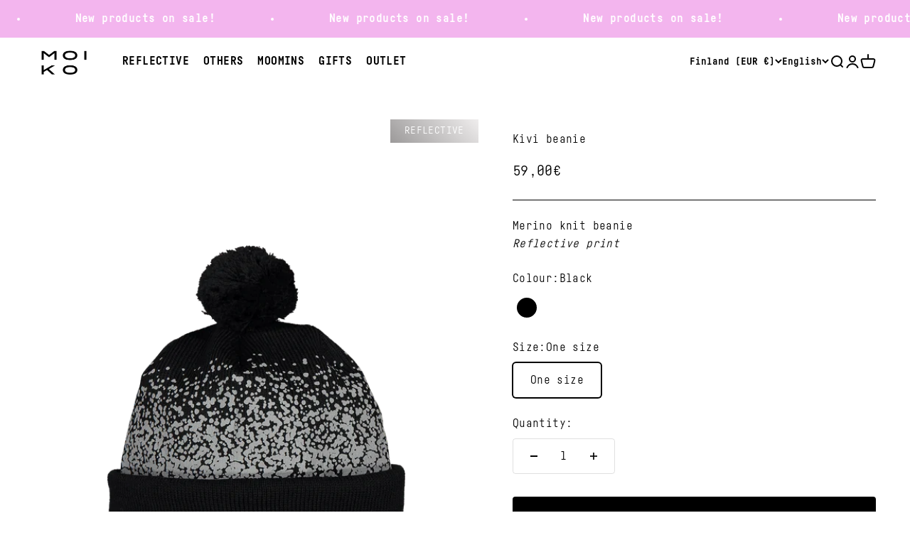

--- FILE ---
content_type: text/html; charset=utf-8
request_url: https://moiko.fi/en/products/kivi-c-17-0535/
body_size: 79159
content:
<!doctype html>

<html class="no-js" lang="en" dir="ltr">
  <head>
    <meta charset="utf-8">
    <meta name="viewport" content="width=device-width, initial-scale=1.0, height=device-height, minimum-scale=1.0, maximum-scale=1.0">
    <meta name="theme-color" content="#ffffff">

    <title>Kivi beanie - Moiko</title><meta name="description" content="The Kivi print will keep you safe in the dark: the abstract design covers almost the entire beanie, so it&#39;s easy to spot from a good distance as it sparkles. The beanie is made of soft and warm merino wool knit. The edge folding brings richness to the design. A high-quality reflective pattern is printed around the bean"><link rel="canonical" href="https://moiko.fi/en/products/kivi-c-17-0535"><link rel="shortcut icon" href="//moiko.fi/cdn/shop/files/Moiko_favicon_2023.png?v=1685959104&width=96">
      <link rel="apple-touch-icon" href="//moiko.fi/cdn/shop/files/Moiko_favicon_2023.png?v=1685959104&width=180"><link rel="preconnect" href="https://cdn.shopify.com">
    <link rel="preconnect" href="https://fonts.shopifycdn.com" crossorigin>
    <link rel="dns-prefetch" href="https://productreviews.shopifycdn.com"><link rel="preload" href="//moiko.fi/cdn/fonts/barlow/barlow_n7.691d1d11f150e857dcbc1c10ef03d825bc378d81.woff2" as="font" type="font/woff2" crossorigin><link rel="preload" href="//moiko.fi/cdn/fonts/barlow/barlow_n5.a193a1990790eba0cc5cca569d23799830e90f07.woff2" as="font" type="font/woff2" crossorigin><meta property="og:type" content="product">
  <meta property="og:title" content="Kivi beanie">
  <meta property="product:price:amount" content="59,00">
  <meta property="product:price:currency" content="EUR"><meta property="og:image" content="http://moiko.fi/cdn/shop/products/C-17-0535_0000.png?v=1685353699&width=2048">
  <meta property="og:image:secure_url" content="https://moiko.fi/cdn/shop/products/C-17-0535_0000.png?v=1685353699&width=2048">
  <meta property="og:image:width" content="1275">
  <meta property="og:image:height" content="1700"><meta property="og:description" content="The Kivi print will keep you safe in the dark: the abstract design covers almost the entire beanie, so it&#39;s easy to spot from a good distance as it sparkles. The beanie is made of soft and warm merino wool knit. The edge folding brings richness to the design. A high-quality reflective pattern is printed around the bean"><meta property="og:url" content="https://moiko.fi/en/products/kivi-c-17-0535">
<meta property="og:site_name" content="Moiko"><meta name="twitter:card" content="summary"><meta name="twitter:title" content="Kivi beanie">
  <meta name="twitter:description" content="The Kivi print will keep you safe in the dark: the abstract design covers almost the entire beanie, so it&#39;s easy to spot from a good distance as it sparkles.
The beanie is made of soft and warm merino wool knit. The edge folding brings richness to the design. A high-quality reflective pattern is printed around the beanie. The material is very elastic and soft, which ensures a good fit without being too tight. The height of the beanie can be adjusted to preferred length by folding the edge.
Don&#39;t forget to wear CE-certified reflectors! Moiko CE-reflectors can be found&amp;nbsp;here."><meta name="twitter:image" content="https://moiko.fi/cdn/shop/products/C-17-0535_0000.png?crop=center&height=1200&v=1685353699&width=1200">
  <meta name="twitter:image:alt" content="Kivi lasten pipo Musta Yksi koko">
  <script type="application/ld+json">
  {
    "@context": "https://schema.org",
    "@type": "Product",
    "productID": 8321127481625,
    "offers": [{
          "@type": "Offer",
          "name": "Black \/ One size",
          "availability":"https://schema.org/InStock",
          "price": 59.0,
          "priceCurrency": "EUR",
          "priceValidUntil": "2026-02-01","sku": "C-17-0535-0000-onesize","gtin": "6430075881275","url": "https://moiko.fi/en/products/kivi-c-17-0535?variant=45230834614553"
        }
],"brand": {
      "@type": "Brand",
      "name": "Moiko"
    },
    "name": "Kivi beanie",
    "description": "The Kivi print will keep you safe in the dark: the abstract design covers almost the entire beanie, so it's easy to spot from a good distance as it sparkles.\nThe beanie is made of soft and warm merino wool knit. The edge folding brings richness to the design. A high-quality reflective pattern is printed around the beanie. The material is very elastic and soft, which ensures a good fit without being too tight. The height of the beanie can be adjusted to preferred length by folding the edge.\nDon't forget to wear CE-certified reflectors! Moiko CE-reflectors can be found\u0026nbsp;here.",
    "category": "beanie kids",
    "url": "https://moiko.fi/en/products/kivi-c-17-0535",
    "sku": "C-17-0535-0000-onesize","gtin": "6430075881275","weight": {
        "@type": "QuantitativeValue",
        "unitCode": "kg",
        "value": 0.2
      },"image": {
      "@type": "ImageObject",
      "url": "https://moiko.fi/cdn/shop/products/C-17-0535_0000.png?v=1685353699&width=1024",
      "image": "https://moiko.fi/cdn/shop/products/C-17-0535_0000.png?v=1685353699&width=1024",
      "name": "Kivi lasten pipo Musta Yksi koko",
      "width": "1024",
      "height": "1024"
    }
  }
  </script>



  <script type="application/ld+json">
  {
    "@context": "https://schema.org",
    "@type": "BreadcrumbList",
  "itemListElement": [{
      "@type": "ListItem",
      "position": 1,
      "name": "Home",
      "item": "https://moiko.fi"
    },{
          "@type": "ListItem",
          "position": 2,
          "name": "Kivi beanie",
          "item": "https://moiko.fi/en/products/kivi-c-17-0535"
        }]
  }
  </script>

<style>@font-face {
    font-family: 'Fabrikat Mono Regular';
    src: url('//moiko.fi/cdn/shop/t/3/assets/font-regular.woff?v=27038025724422346011685973271') format('woff');
    src: url('//moiko.fi/cdn/shop/t/3/assets/font-regular.woff2?v=179877989158625478291685973272') format('woff2');
    font-weight: 400;
    font-style: normal;
    font-display: swap;
  }
  @font-face {
    font-family: 'Fabrikat Mono Bold';
    src: url('//moiko.fi/cdn/shop/t/3/assets/font.woff?v=108595056804095894161685973272') format('woff');
    src: url('//moiko.fi/cdn/shop/t/3/assets/font.woff2?v=92140376638939336281685973273') format('woff2');
    font-weight: 600;
    font-style: normal;
    font-display: swap;
  }/* Typography (heading) */
  @font-face {
  font-family: Barlow;
  font-weight: 700;
  font-style: normal;
  font-display: fallback;
  src: url("//moiko.fi/cdn/fonts/barlow/barlow_n7.691d1d11f150e857dcbc1c10ef03d825bc378d81.woff2") format("woff2"),
       url("//moiko.fi/cdn/fonts/barlow/barlow_n7.4fdbb1cb7da0e2c2f88492243ffa2b4f91924840.woff") format("woff");
}

@font-face {
  font-family: Barlow;
  font-weight: 700;
  font-style: italic;
  font-display: fallback;
  src: url("//moiko.fi/cdn/fonts/barlow/barlow_i7.50e19d6cc2ba5146fa437a5a7443c76d5d730103.woff2") format("woff2"),
       url("//moiko.fi/cdn/fonts/barlow/barlow_i7.47e9f98f1b094d912e6fd631cc3fe93d9f40964f.woff") format("woff");
}

/* Typography (body) */
  @font-face {
  font-family: Barlow;
  font-weight: 500;
  font-style: normal;
  font-display: fallback;
  src: url("//moiko.fi/cdn/fonts/barlow/barlow_n5.a193a1990790eba0cc5cca569d23799830e90f07.woff2") format("woff2"),
       url("//moiko.fi/cdn/fonts/barlow/barlow_n5.ae31c82169b1dc0715609b8cc6a610b917808358.woff") format("woff");
}

@font-face {
  font-family: Barlow;
  font-weight: 500;
  font-style: italic;
  font-display: fallback;
  src: url("//moiko.fi/cdn/fonts/barlow/barlow_i5.714d58286997b65cd479af615cfa9bb0a117a573.woff2") format("woff2"),
       url("//moiko.fi/cdn/fonts/barlow/barlow_i5.0120f77e6447d3b5df4bbec8ad8c2d029d87fb21.woff") format("woff");
}

@font-face {
  font-family: Barlow;
  font-weight: 700;
  font-style: normal;
  font-display: fallback;
  src: url("//moiko.fi/cdn/fonts/barlow/barlow_n7.691d1d11f150e857dcbc1c10ef03d825bc378d81.woff2") format("woff2"),
       url("//moiko.fi/cdn/fonts/barlow/barlow_n7.4fdbb1cb7da0e2c2f88492243ffa2b4f91924840.woff") format("woff");
}

@font-face {
  font-family: Barlow;
  font-weight: 700;
  font-style: italic;
  font-display: fallback;
  src: url("//moiko.fi/cdn/fonts/barlow/barlow_i7.50e19d6cc2ba5146fa437a5a7443c76d5d730103.woff2") format("woff2"),
       url("//moiko.fi/cdn/fonts/barlow/barlow_i7.47e9f98f1b094d912e6fd631cc3fe93d9f40964f.woff") format("woff");
}

:root {
    /**
     * ---------------------------------------------------------------------
     * SPACING VARIABLES
     *
     * We are using a spacing inspired from frameworks like Tailwind CSS.
     * ---------------------------------------------------------------------
     */
    --spacing-0-5: 0.125rem; /* 2px */
    --spacing-1: 0.25rem; /* 4px */
    --spacing-1-5: 0.375rem; /* 6px */
    --spacing-2: 0.5rem; /* 8px */
    --spacing-2-5: 0.625rem; /* 10px */
    --spacing-3: 0.75rem; /* 12px */
    --spacing-3-5: 0.875rem; /* 14px */
    --spacing-4: 1rem; /* 16px */
    --spacing-4-5: 1.125rem; /* 18px */
    --spacing-5: 1.25rem; /* 20px */
    --spacing-5-5: 1.375rem; /* 22px */
    --spacing-6: 1.5rem; /* 24px */
    --spacing-6-5: 1.625rem; /* 26px */
    --spacing-7: 1.75rem; /* 28px */
    --spacing-7-5: 1.875rem; /* 30px */
    --spacing-8: 2rem; /* 32px */
    --spacing-8-5: 2.125rem; /* 34px */
    --spacing-9: 2.25rem; /* 36px */
    --spacing-9-5: 2.375rem; /* 38px */
    --spacing-10: 2.5rem; /* 40px */
    --spacing-11: 2.75rem; /* 44px */
    --spacing-12: 3rem; /* 48px */
    --spacing-14: 3.5rem; /* 56px */
    --spacing-16: 4rem; /* 64px */
    --spacing-18: 4.5rem; /* 72px */
    --spacing-20: 5rem; /* 80px */
    --spacing-24: 6rem; /* 96px */
    --spacing-28: 7rem; /* 112px */
    --spacing-32: 8rem; /* 128px */
    --spacing-36: 9rem; /* 144px */
    --spacing-40: 10rem; /* 160px */
    --spacing-44: 11rem; /* 176px */
    --spacing-48: 12rem; /* 192px */
    --spacing-52: 13rem; /* 208px */
    --spacing-56: 14rem; /* 224px */
    --spacing-60: 15rem; /* 240px */
    --spacing-64: 16rem; /* 256px */
    --spacing-72: 18rem; /* 288px */
    --spacing-80: 20rem; /* 320px */
    --spacing-96: 24rem; /* 384px */

    /* Container */
    --container-max-width: 1600px;
    --container-narrow-max-width: 1350px;
    --container-gutter: var(--spacing-5);
    --section-outer-spacing-block: var(--spacing-10);
    --section-inner-max-spacing-block: var(--spacing-9);
    --section-inner-spacing-inline: var(--container-gutter);
    --section-stack-spacing-block: var(--spacing-8);

    /* Grid gutter */
    --grid-gutter: var(--spacing-5);

    /* Product list settings */
    --product-list-row-gap: var(--spacing-8);
    --product-list-column-gap: var(--grid-gutter);

    /* Form settings */
    --input-gap: var(--spacing-2);
    --input-height: 2.625rem;
    --input-padding-inline: var(--spacing-4);

    /* Other sizes */
    --sticky-area-height: calc(var(--sticky-announcement-bar-enabled, 0) * var(--announcement-bar-height, 0px) + var(--sticky-header-enabled, 0) * var(--header-height, 0px));

    /* RTL support */
    --transform-logical-flip: 1;
    --transform-origin-start: left;
    --transform-origin-end: right;

    /**
     * ---------------------------------------------------------------------
     * TYPOGRAPHY
     * ---------------------------------------------------------------------
     */

    /* Font properties */
    --heading-font-family: "Fabrikat Mono Bold", sans-serif;
    --heading-font-weight: 700;
    --heading-font-style: normal;
    --heading-text-transform: normal;
    --heading-letter-spacing: 0.02em;
    --text-font-family: "Fabrikat Mono Regular", sans-serif;
    --text-font-family-bold: "Fabrikat Mono Bold", sans-serif;
    --text-font-weight: 500;
    --text-font-style: normal;
    --text-letter-spacing: 0.025em;

    /* Font sizes */
    --text-h0: 3rem;
    --text-h1: 2.5rem;
    --text-h2: 2rem;
    --text-h3: 1.5rem;
    --text-h4: 1.375rem;
    --text-h5: 1.125rem;
    --text-h6: 1rem;
    --text-xs: 0.6875rem;
    --text-sm: 0.75rem;
    --text-base: 0.875rem;
    --text-lg: 1.125rem;

    /**
     * ---------------------------------------------------------------------
     * COLORS
     * ---------------------------------------------------------------------
     */

    /* Color settings */--accent: 0 0 0;
    --text-primary: 0 0 0;
    --background-primary: 255 255 255;
    --dialog-background: 255 255 255;
    --border-color: var(--text-color, var(--text-primary)) / 0.12;

    /* Button colors */
    --button-background-primary: 0 0 0;
    --button-text-primary: 255 255 255;
    --button-background-secondary: 255 255 255;
    --button-text-secondary: 0 0 0;

    /* Status colors */
    --success-background: 224 244 232;
    --success-text: 0 163 65;
    --warning-background: 255 246 233;
    --warning-text: 255 183 74;
    --error-background: 254 231 231;
    --error-text: 248 58 58;

    /* Product colors */
    --on-sale-text: 248 58 58;
    --on-sale-badge-background: 248 58 58;
    --on-sale-badge-text: 255 255 255;
    --sold-out-badge-background: 0 0 0;
    --sold-out-badge-text: 255 255 255;
    --primary-badge-background: 128 60 238;
    --primary-badge-text: 255 255 255;
    --star-color: 255 183 74;
    --product-card-background: 255 255 255;
    --product-card-text: 26 26 26;

    /* Header colors */
    --header-background: 255 255 255;
    --header-text: 0 0 0;

    /* Footer colors */
    --footer-background: 255 255 255;
    --footer-text: 0 0 0;

    /* Rounded variables (used for border radius) */
    --rounded-xs: 0.0rem;
    --rounded-sm: 0.0rem;
    --rounded: 0.0rem;
    --rounded-lg: 0.0rem;
    --rounded-full: 9999px;

    --rounded-button: 0.25rem;
    --rounded-input: 0.0rem;

    /* Box shadow */
    --shadow-sm: 0 2px 8px rgb(var(--text-primary) / 0.1);
    --shadow: 0 5px 15px rgb(var(--text-primary) / 0.1);
    --shadow-md: 0 5px 30px rgb(var(--text-primary) / 0.1);
    --shadow-block: 0px 18px 50px rgb(var(--text-primary) / 0.1);

    /**
     * ---------------------------------------------------------------------
     * OTHER
     * ---------------------------------------------------------------------
     */

    --cursor-close-svg-url: url(//moiko.fi/cdn/shop/t/3/assets/cursor-close.svg?v=147174565022153725511684504555);
    --cursor-zoom-in-svg-url: url(//moiko.fi/cdn/shop/t/3/assets/cursor-zoom-in.svg?v=154953035094101115921684504552);
    --cursor-zoom-out-svg-url: url(//moiko.fi/cdn/shop/t/3/assets/cursor-zoom-out.svg?v=16155520337305705181684504545);
    --checkmark-svg-url: url(//moiko.fi/cdn/shop/t/3/assets/checkmark.svg?v=77552481021870063511684504552);
  }

  [dir="rtl"]:root {
    /* RTL support */
    --transform-logical-flip: -1;
    --transform-origin-start: right;
    --transform-origin-end: left;
  }

  @media screen and (min-width: 700px) {
    :root {
      /* Typography (font size) */
      --text-h0: 4rem;
      --text-h1: 3rem;
      --text-h2: 2.5rem;
      --text-h3: 2rem;
      --text-h4: 1.625rem;
      --text-h5: 1.25rem;
      --text-h6: 1.125rem;

      --text-xs: 0.75rem;
      --text-sm: 0.875rem;
      --text-base: 1.0rem;
      --text-lg: 1.25rem;

      /* Spacing */
      --container-gutter: 2rem;
      --section-outer-spacing-block: var(--spacing-14);
      --section-inner-max-spacing-block: var(--spacing-10);
      --section-inner-spacing-inline: var(--spacing-12);
      --section-stack-spacing-block: var(--spacing-12);

      /* Grid gutter */
      --grid-gutter: var(--spacing-6);

      /* Product list settings */
      --product-list-row-gap: var(--spacing-12);

      /* Form settings */
      --input-gap: 1rem;
      --input-height: 3.125rem;
      --input-padding-inline: var(--spacing-5);
    }
  }

  @media screen and (min-width: 1000px) {
    :root {
      /* Spacing settings */
      --container-gutter: var(--spacing-12);
      --section-outer-spacing-block: var(--spacing-16);
      --section-inner-max-spacing-block: var(--spacing-14);
      --section-inner-spacing-inline: var(--spacing-16);
      --section-stack-spacing-block: var(--spacing-12);
    }
  }

  @media screen and (min-width: 1150px) {
    :root {
      /* Spacing settings */
      --container-gutter: var(--spacing-12);
      --section-outer-spacing-block: var(--spacing-16);
      --section-inner-max-spacing-block: var(--spacing-14);
      --section-inner-spacing-inline: var(--spacing-16);
      --section-stack-spacing-block: var(--spacing-12);
    }
  }

  @media screen and (min-width: 1400px) {
    :root {
      /* Typography (font size) */
      --text-h0: 5rem;
      --text-h1: 3.75rem;
      --text-h2: 3rem;
      --text-h3: 2.25rem;
      --text-h4: 2rem;
      --text-h5: 1.5rem;
      --text-h6: 1.25rem;

      --section-outer-spacing-block: var(--spacing-20);
      --section-inner-max-spacing-block: var(--spacing-16);
      --section-inner-spacing-inline: var(--spacing-18);
    }
  }

  @media screen and (min-width: 1600px) {
    :root {
      --section-outer-spacing-block: var(--spacing-20);
      --section-inner-max-spacing-block: var(--spacing-18);
      --section-inner-spacing-inline: var(--spacing-20);
    }
  }

  /**
   * ---------------------------------------------------------------------
   * LIQUID DEPENDANT CSS
   *
   * Our main CSS is Liquid free, but some very specific features depend on
   * theme settings, so we have them here
   * ---------------------------------------------------------------------
   */@media screen and (pointer: fine) {
        .button:not([disabled]):hover, .btn:not([disabled]):hover, .shopify-payment-button__button--unbranded:not([disabled]):hover {
          --button-background-opacity: 0.85;
        }

        .button--subdued:not([disabled]):hover {
          --button-background: var(--text-color) / .05 !important;
        }
      }</style><script>
  document.documentElement.classList.replace('no-js', 'js');

  // This allows to expose several variables to the global scope, to be used in scripts
  window.themeVariables = {
    settings: {
      showPageTransition: true,
      headingApparition: "split_fade",
      pageType: "product",
      moneyFormat: "{{amount_with_comma_separator}}€",
      moneyWithCurrencyFormat: "€{{amount_with_comma_separator}} EUR",
      currencyCodeEnabled: false,
      cartType: "popover",
      showDiscount: true,
      discountMode: "saving"
    },

    strings: {
      accessibilityClose: "Close",
      accessibilityNext: "Next",
      accessibilityPrevious: "Previous",
      addToCartButton: "Add to cart",
      soldOutButton: "Sold out",
      preOrderButton: "Pre-order",
      unavailableButton: "Unavailable",
      closeGallery: "Close gallery",
      zoomGallery: "Zoom",
      errorGallery: "Image cannot be loaded",
      soldOutBadge: "Sold out",
      discountBadge: "Save @@",
      sku: "SKU:",
      searchNoResults: "No results could be found.",
      addOrderNote: "Add order note",
      editOrderNote: "Edit order note",
      shippingEstimatorNoResults: "Sorry, we do not ship to your address.",
      shippingEstimatorOneResult: "There is one shipping rate for your address:",
      shippingEstimatorMultipleResults: "There are several shipping rates for your address:",
      shippingEstimatorError: "One or more error occurred while retrieving shipping rates:"
    },

    breakpoints: {
      'sm': 'screen and (min-width: 700px)',
      'md': 'screen and (min-width: 1000px)',
      'lg': 'screen and (min-width: 1150px)',
      'xl': 'screen and (min-width: 1400px)',

      'sm-max': 'screen and (max-width: 699px)',
      'md-max': 'screen and (max-width: 999px)',
      'lg-max': 'screen and (max-width: 1149px)',
      'xl-max': 'screen and (max-width: 1399px)'
    }
  };window.addEventListener('DOMContentLoaded', () => {
      const isReloaded = (window.performance.navigation && window.performance.navigation.type === 1) || window.performance.getEntriesByType('navigation').map((nav) => nav.type).includes('reload');

      if ('animate' in document.documentElement && window.matchMedia('(prefers-reduced-motion: no-preference)').matches && document.referrer.includes(location.host) && !isReloaded) {
        document.body.animate({opacity: [0, 1]}, {duration: 115, fill: 'forwards'});
      }
    });

    window.addEventListener('pageshow', (event) => {
      document.body.classList.remove('page-transition');

      if (event.persisted) {
        document.body.animate({opacity: [0, 1]}, {duration: 0, fill: 'forwards'});
      }
    });// For detecting native share
  document.documentElement.classList.add(`native-share--${navigator.share ? 'enabled' : 'disabled'}`);// We save the product ID in local storage to be eventually used for recently viewed section
    try {
      const recentlyViewedProducts = new Set(JSON.parse(localStorage.getItem('theme:recently-viewed-products') || '[]'));

      recentlyViewedProducts.delete(8321127481625); // Delete first to re-move the product
      recentlyViewedProducts.add(8321127481625);

      localStorage.setItem('theme:recently-viewed-products', JSON.stringify(Array.from(recentlyViewedProducts.values()).reverse()));
    } catch (e) {
      // Safari in private mode does not allow setting item, we silently fail
    }</script><script type="module" src="//moiko.fi/cdn/shop/t/3/assets/vendor.min.js?v=19330323356122838161684504546"></script>
    <script type="module" src="//moiko.fi/cdn/shop/t/3/assets/theme.js?v=157732658890589225111697008269"></script>
    <script type="module" src="//moiko.fi/cdn/shop/t/3/assets/sections.js?v=149055559283078773471697014565"></script>

    <script>window.performance && window.performance.mark && window.performance.mark('shopify.content_for_header.start');</script><meta name="google-site-verification" content="l-knN2o4Y_qQSWzHMESIcbNtX3haN0iTiuddG7CXniY">
<meta id="shopify-digital-wallet" name="shopify-digital-wallet" content="/75805884697/digital_wallets/dialog">
<meta name="shopify-checkout-api-token" content="05b9a6856faf5f51773b2b3bb019316b">
<meta id="in-context-paypal-metadata" data-shop-id="75805884697" data-venmo-supported="false" data-environment="production" data-locale="en_US" data-paypal-v4="true" data-currency="EUR">
<link rel="alternate" hreflang="x-default" href="https://moiko.fi/products/kivi-c-17-0535">
<link rel="alternate" hreflang="fi" href="https://moiko.fi/products/kivi-c-17-0535">
<link rel="alternate" hreflang="en" href="https://moiko.fi/en/products/kivi-c-17-0535">
<link rel="alternate" hreflang="sv" href="https://moiko.fi/sv/products/kivi-c-17-0535">
<link rel="alternate" hreflang="sv-SE" href="https://moiko.se/products/kivi-c-17-0535">
<link rel="alternate" hreflang="en-SE" href="https://moiko.se/en/products/kivi-c-17-0535">
<link rel="alternate" hreflang="fi-SE" href="https://moiko.se/fi/products/kivi-c-17-0535">
<link rel="alternate" hreflang="en-DK" href="https://moiko.fi/en-dk/products/kivi-c-17-0535">
<link rel="alternate" hreflang="fi-DK" href="https://moiko.fi/fi-dk/products/kivi-c-17-0535">
<link rel="alternate" hreflang="sv-DK" href="https://moiko.fi/sv-dk/products/kivi-c-17-0535">
<link rel="alternate" hreflang="en-DE" href="https://moiko.fi/en-eu/products/kivi-c-17-0535">
<link rel="alternate" hreflang="fi-DE" href="https://moiko.fi/fi-eu/products/kivi-c-17-0535">
<link rel="alternate" hreflang="sv-DE" href="https://moiko.fi/sv-eu/products/kivi-c-17-0535">
<link rel="alternate" hreflang="en-NL" href="https://moiko.fi/en-eu/products/kivi-c-17-0535">
<link rel="alternate" hreflang="fi-NL" href="https://moiko.fi/fi-eu/products/kivi-c-17-0535">
<link rel="alternate" hreflang="sv-NL" href="https://moiko.fi/sv-eu/products/kivi-c-17-0535">
<link rel="alternate" hreflang="en-BE" href="https://moiko.fi/en-eu/products/kivi-c-17-0535">
<link rel="alternate" hreflang="fi-BE" href="https://moiko.fi/fi-eu/products/kivi-c-17-0535">
<link rel="alternate" hreflang="sv-BE" href="https://moiko.fi/sv-eu/products/kivi-c-17-0535">
<link rel="alternate" hreflang="en-AT" href="https://moiko.fi/en-eu/products/kivi-c-17-0535">
<link rel="alternate" hreflang="fi-AT" href="https://moiko.fi/fi-eu/products/kivi-c-17-0535">
<link rel="alternate" hreflang="sv-AT" href="https://moiko.fi/sv-eu/products/kivi-c-17-0535">
<link rel="alternate" hreflang="en-PL" href="https://moiko.fi/en-eu/products/kivi-c-17-0535">
<link rel="alternate" hreflang="fi-PL" href="https://moiko.fi/fi-eu/products/kivi-c-17-0535">
<link rel="alternate" hreflang="sv-PL" href="https://moiko.fi/sv-eu/products/kivi-c-17-0535">
<link rel="alternate" hreflang="en-CZ" href="https://moiko.fi/en-eu/products/kivi-c-17-0535">
<link rel="alternate" hreflang="fi-CZ" href="https://moiko.fi/fi-eu/products/kivi-c-17-0535">
<link rel="alternate" hreflang="sv-CZ" href="https://moiko.fi/sv-eu/products/kivi-c-17-0535">
<link rel="alternate" hreflang="en-HR" href="https://moiko.fi/en-eu/products/kivi-c-17-0535">
<link rel="alternate" hreflang="fi-HR" href="https://moiko.fi/fi-eu/products/kivi-c-17-0535">
<link rel="alternate" hreflang="sv-HR" href="https://moiko.fi/sv-eu/products/kivi-c-17-0535">
<link rel="alternate" hreflang="en-HU" href="https://moiko.fi/en-eu/products/kivi-c-17-0535">
<link rel="alternate" hreflang="fi-HU" href="https://moiko.fi/fi-eu/products/kivi-c-17-0535">
<link rel="alternate" hreflang="sv-HU" href="https://moiko.fi/sv-eu/products/kivi-c-17-0535">
<link rel="alternate" hreflang="en-SI" href="https://moiko.fi/en-eu/products/kivi-c-17-0535">
<link rel="alternate" hreflang="fi-SI" href="https://moiko.fi/fi-eu/products/kivi-c-17-0535">
<link rel="alternate" hreflang="sv-SI" href="https://moiko.fi/sv-eu/products/kivi-c-17-0535">
<link rel="alternate" hreflang="en-SK" href="https://moiko.fi/en-eu/products/kivi-c-17-0535">
<link rel="alternate" hreflang="fi-SK" href="https://moiko.fi/fi-eu/products/kivi-c-17-0535">
<link rel="alternate" hreflang="sv-SK" href="https://moiko.fi/sv-eu/products/kivi-c-17-0535">
<link rel="alternate" hreflang="en-PT" href="https://moiko.fi/en-eu/products/kivi-c-17-0535">
<link rel="alternate" hreflang="fi-PT" href="https://moiko.fi/fi-eu/products/kivi-c-17-0535">
<link rel="alternate" hreflang="sv-PT" href="https://moiko.fi/sv-eu/products/kivi-c-17-0535">
<link rel="alternate" hreflang="en-ES" href="https://moiko.fi/en-eu/products/kivi-c-17-0535">
<link rel="alternate" hreflang="fi-ES" href="https://moiko.fi/fi-eu/products/kivi-c-17-0535">
<link rel="alternate" hreflang="sv-ES" href="https://moiko.fi/sv-eu/products/kivi-c-17-0535">
<link rel="alternate" hreflang="en-LU" href="https://moiko.fi/en-eu/products/kivi-c-17-0535">
<link rel="alternate" hreflang="fi-LU" href="https://moiko.fi/fi-eu/products/kivi-c-17-0535">
<link rel="alternate" hreflang="sv-LU" href="https://moiko.fi/sv-eu/products/kivi-c-17-0535">
<link rel="alternate" hreflang="en-BG" href="https://moiko.fi/en-eu/products/kivi-c-17-0535">
<link rel="alternate" hreflang="fi-BG" href="https://moiko.fi/fi-eu/products/kivi-c-17-0535">
<link rel="alternate" hreflang="sv-BG" href="https://moiko.fi/sv-eu/products/kivi-c-17-0535">
<link rel="alternate" hreflang="en-IT" href="https://moiko.fi/en-eu/products/kivi-c-17-0535">
<link rel="alternate" hreflang="fi-IT" href="https://moiko.fi/fi-eu/products/kivi-c-17-0535">
<link rel="alternate" hreflang="sv-IT" href="https://moiko.fi/sv-eu/products/kivi-c-17-0535">
<link rel="alternate" hreflang="en-FR" href="https://moiko.fi/en-eu/products/kivi-c-17-0535">
<link rel="alternate" hreflang="fi-FR" href="https://moiko.fi/fi-eu/products/kivi-c-17-0535">
<link rel="alternate" hreflang="sv-FR" href="https://moiko.fi/sv-eu/products/kivi-c-17-0535">
<link rel="alternate" hreflang="en-JP" href="https://moiko.fi/en-row/products/kivi-c-17-0535">
<link rel="alternate" hreflang="fi-JP" href="https://moiko.fi/fi-row/products/kivi-c-17-0535">
<link rel="alternate" hreflang="sv-JP" href="https://moiko.fi/sv-row/products/kivi-c-17-0535">
<link rel="alternate" hreflang="en-GB" href="https://moiko.fi/en-row/products/kivi-c-17-0535">
<link rel="alternate" hreflang="fi-GB" href="https://moiko.fi/fi-row/products/kivi-c-17-0535">
<link rel="alternate" hreflang="sv-GB" href="https://moiko.fi/sv-row/products/kivi-c-17-0535">
<link rel="alternate" hreflang="en-NO" href="https://moiko.fi/en-row/products/kivi-c-17-0535">
<link rel="alternate" hreflang="fi-NO" href="https://moiko.fi/fi-row/products/kivi-c-17-0535">
<link rel="alternate" hreflang="sv-NO" href="https://moiko.fi/sv-row/products/kivi-c-17-0535">
<link rel="alternate" hreflang="en-CH" href="https://moiko.fi/en-row/products/kivi-c-17-0535">
<link rel="alternate" hreflang="fi-CH" href="https://moiko.fi/fi-row/products/kivi-c-17-0535">
<link rel="alternate" hreflang="sv-CH" href="https://moiko.fi/sv-row/products/kivi-c-17-0535">
<link rel="alternate" hreflang="en-IS" href="https://moiko.fi/en-row/products/kivi-c-17-0535">
<link rel="alternate" hreflang="fi-IS" href="https://moiko.fi/fi-row/products/kivi-c-17-0535">
<link rel="alternate" hreflang="sv-IS" href="https://moiko.fi/sv-row/products/kivi-c-17-0535">
<link rel="alternate" hreflang="en-EE" href="https://moiko.fi/en-balt/products/kivi-c-17-0535">
<link rel="alternate" hreflang="fi-EE" href="https://moiko.fi/fi-balt/products/kivi-c-17-0535">
<link rel="alternate" hreflang="sv-EE" href="https://moiko.fi/sv-balt/products/kivi-c-17-0535">
<link rel="alternate" hreflang="en-LT" href="https://moiko.fi/en-balt/products/kivi-c-17-0535">
<link rel="alternate" hreflang="fi-LT" href="https://moiko.fi/fi-balt/products/kivi-c-17-0535">
<link rel="alternate" hreflang="sv-LT" href="https://moiko.fi/sv-balt/products/kivi-c-17-0535">
<link rel="alternate" hreflang="en-LV" href="https://moiko.fi/en-balt/products/kivi-c-17-0535">
<link rel="alternate" hreflang="fi-LV" href="https://moiko.fi/fi-balt/products/kivi-c-17-0535">
<link rel="alternate" hreflang="sv-LV" href="https://moiko.fi/sv-balt/products/kivi-c-17-0535">
<link rel="alternate" type="application/json+oembed" href="https://moiko.fi/en/products/kivi-c-17-0535.oembed">
<script async="async" src="/checkouts/internal/preloads.js?locale=en-FI"></script>
<link rel="preconnect" href="https://shop.app" crossorigin="anonymous">
<script async="async" src="https://shop.app/checkouts/internal/preloads.js?locale=en-FI&shop_id=75805884697" crossorigin="anonymous"></script>
<script id="apple-pay-shop-capabilities" type="application/json">{"shopId":75805884697,"countryCode":"FI","currencyCode":"EUR","merchantCapabilities":["supports3DS"],"merchantId":"gid:\/\/shopify\/Shop\/75805884697","merchantName":"Moiko","requiredBillingContactFields":["postalAddress","email","phone"],"requiredShippingContactFields":["postalAddress","email","phone"],"shippingType":"shipping","supportedNetworks":["visa","maestro","masterCard","amex"],"total":{"type":"pending","label":"Moiko","amount":"1.00"},"shopifyPaymentsEnabled":true,"supportsSubscriptions":true}</script>
<script id="shopify-features" type="application/json">{"accessToken":"05b9a6856faf5f51773b2b3bb019316b","betas":["rich-media-storefront-analytics"],"domain":"moiko.fi","predictiveSearch":true,"shopId":75805884697,"locale":"en"}</script>
<script>var Shopify = Shopify || {};
Shopify.shop = "moi-co-oy.myshopify.com";
Shopify.locale = "en";
Shopify.currency = {"active":"EUR","rate":"1.0"};
Shopify.country = "FI";
Shopify.theme = {"name":"moiko-impact\/main","id":149831221529,"schema_name":"Impact","schema_version":"4.3.1","theme_store_id":null,"role":"main"};
Shopify.theme.handle = "null";
Shopify.theme.style = {"id":null,"handle":null};
Shopify.cdnHost = "moiko.fi/cdn";
Shopify.routes = Shopify.routes || {};
Shopify.routes.root = "/en/";</script>
<script type="module">!function(o){(o.Shopify=o.Shopify||{}).modules=!0}(window);</script>
<script>!function(o){function n(){var o=[];function n(){o.push(Array.prototype.slice.apply(arguments))}return n.q=o,n}var t=o.Shopify=o.Shopify||{};t.loadFeatures=n(),t.autoloadFeatures=n()}(window);</script>
<script>
  window.ShopifyPay = window.ShopifyPay || {};
  window.ShopifyPay.apiHost = "shop.app\/pay";
  window.ShopifyPay.redirectState = null;
</script>
<script id="shop-js-analytics" type="application/json">{"pageType":"product"}</script>
<script defer="defer" async type="module" src="//moiko.fi/cdn/shopifycloud/shop-js/modules/v2/client.init-shop-cart-sync_BT-GjEfc.en.esm.js"></script>
<script defer="defer" async type="module" src="//moiko.fi/cdn/shopifycloud/shop-js/modules/v2/chunk.common_D58fp_Oc.esm.js"></script>
<script defer="defer" async type="module" src="//moiko.fi/cdn/shopifycloud/shop-js/modules/v2/chunk.modal_xMitdFEc.esm.js"></script>
<script type="module">
  await import("//moiko.fi/cdn/shopifycloud/shop-js/modules/v2/client.init-shop-cart-sync_BT-GjEfc.en.esm.js");
await import("//moiko.fi/cdn/shopifycloud/shop-js/modules/v2/chunk.common_D58fp_Oc.esm.js");
await import("//moiko.fi/cdn/shopifycloud/shop-js/modules/v2/chunk.modal_xMitdFEc.esm.js");

  window.Shopify.SignInWithShop?.initShopCartSync?.({"fedCMEnabled":true,"windoidEnabled":true});

</script>
<script>
  window.Shopify = window.Shopify || {};
  if (!window.Shopify.featureAssets) window.Shopify.featureAssets = {};
  window.Shopify.featureAssets['shop-js'] = {"shop-cart-sync":["modules/v2/client.shop-cart-sync_DZOKe7Ll.en.esm.js","modules/v2/chunk.common_D58fp_Oc.esm.js","modules/v2/chunk.modal_xMitdFEc.esm.js"],"init-fed-cm":["modules/v2/client.init-fed-cm_B6oLuCjv.en.esm.js","modules/v2/chunk.common_D58fp_Oc.esm.js","modules/v2/chunk.modal_xMitdFEc.esm.js"],"shop-cash-offers":["modules/v2/client.shop-cash-offers_D2sdYoxE.en.esm.js","modules/v2/chunk.common_D58fp_Oc.esm.js","modules/v2/chunk.modal_xMitdFEc.esm.js"],"shop-login-button":["modules/v2/client.shop-login-button_QeVjl5Y3.en.esm.js","modules/v2/chunk.common_D58fp_Oc.esm.js","modules/v2/chunk.modal_xMitdFEc.esm.js"],"pay-button":["modules/v2/client.pay-button_DXTOsIq6.en.esm.js","modules/v2/chunk.common_D58fp_Oc.esm.js","modules/v2/chunk.modal_xMitdFEc.esm.js"],"shop-button":["modules/v2/client.shop-button_DQZHx9pm.en.esm.js","modules/v2/chunk.common_D58fp_Oc.esm.js","modules/v2/chunk.modal_xMitdFEc.esm.js"],"avatar":["modules/v2/client.avatar_BTnouDA3.en.esm.js"],"init-windoid":["modules/v2/client.init-windoid_CR1B-cfM.en.esm.js","modules/v2/chunk.common_D58fp_Oc.esm.js","modules/v2/chunk.modal_xMitdFEc.esm.js"],"init-shop-for-new-customer-accounts":["modules/v2/client.init-shop-for-new-customer-accounts_C_vY_xzh.en.esm.js","modules/v2/client.shop-login-button_QeVjl5Y3.en.esm.js","modules/v2/chunk.common_D58fp_Oc.esm.js","modules/v2/chunk.modal_xMitdFEc.esm.js"],"init-shop-email-lookup-coordinator":["modules/v2/client.init-shop-email-lookup-coordinator_BI7n9ZSv.en.esm.js","modules/v2/chunk.common_D58fp_Oc.esm.js","modules/v2/chunk.modal_xMitdFEc.esm.js"],"init-shop-cart-sync":["modules/v2/client.init-shop-cart-sync_BT-GjEfc.en.esm.js","modules/v2/chunk.common_D58fp_Oc.esm.js","modules/v2/chunk.modal_xMitdFEc.esm.js"],"shop-toast-manager":["modules/v2/client.shop-toast-manager_DiYdP3xc.en.esm.js","modules/v2/chunk.common_D58fp_Oc.esm.js","modules/v2/chunk.modal_xMitdFEc.esm.js"],"init-customer-accounts":["modules/v2/client.init-customer-accounts_D9ZNqS-Q.en.esm.js","modules/v2/client.shop-login-button_QeVjl5Y3.en.esm.js","modules/v2/chunk.common_D58fp_Oc.esm.js","modules/v2/chunk.modal_xMitdFEc.esm.js"],"init-customer-accounts-sign-up":["modules/v2/client.init-customer-accounts-sign-up_iGw4briv.en.esm.js","modules/v2/client.shop-login-button_QeVjl5Y3.en.esm.js","modules/v2/chunk.common_D58fp_Oc.esm.js","modules/v2/chunk.modal_xMitdFEc.esm.js"],"shop-follow-button":["modules/v2/client.shop-follow-button_CqMgW2wH.en.esm.js","modules/v2/chunk.common_D58fp_Oc.esm.js","modules/v2/chunk.modal_xMitdFEc.esm.js"],"checkout-modal":["modules/v2/client.checkout-modal_xHeaAweL.en.esm.js","modules/v2/chunk.common_D58fp_Oc.esm.js","modules/v2/chunk.modal_xMitdFEc.esm.js"],"shop-login":["modules/v2/client.shop-login_D91U-Q7h.en.esm.js","modules/v2/chunk.common_D58fp_Oc.esm.js","modules/v2/chunk.modal_xMitdFEc.esm.js"],"lead-capture":["modules/v2/client.lead-capture_BJmE1dJe.en.esm.js","modules/v2/chunk.common_D58fp_Oc.esm.js","modules/v2/chunk.modal_xMitdFEc.esm.js"],"payment-terms":["modules/v2/client.payment-terms_Ci9AEqFq.en.esm.js","modules/v2/chunk.common_D58fp_Oc.esm.js","modules/v2/chunk.modal_xMitdFEc.esm.js"]};
</script>
<script>(function() {
  var isLoaded = false;
  function asyncLoad() {
    if (isLoaded) return;
    isLoaded = true;
    var urls = ["https:\/\/woolyfeed-tags.nyc3.cdn.digitaloceanspaces.com\/moi-co-oy.myshopify.com\/8176559559.js?shop=moi-co-oy.myshopify.com"];
    for (var i = 0; i < urls.length; i++) {
      var s = document.createElement('script');
      s.type = 'text/javascript';
      s.async = true;
      s.src = urls[i];
      var x = document.getElementsByTagName('script')[0];
      x.parentNode.insertBefore(s, x);
    }
  };
  if(window.attachEvent) {
    window.attachEvent('onload', asyncLoad);
  } else {
    window.addEventListener('load', asyncLoad, false);
  }
})();</script>
<script id="__st">var __st={"a":75805884697,"offset":7200,"reqid":"42d41eb7-5498-4793-8234-7554c5455e95-1769110413","pageurl":"moiko.fi\/en\/products\/kivi-c-17-0535","u":"863b83d1f4c0","p":"product","rtyp":"product","rid":8321127481625};</script>
<script>window.ShopifyPaypalV4VisibilityTracking = true;</script>
<script id="captcha-bootstrap">!function(){'use strict';const t='contact',e='account',n='new_comment',o=[[t,t],['blogs',n],['comments',n],[t,'customer']],c=[[e,'customer_login'],[e,'guest_login'],[e,'recover_customer_password'],[e,'create_customer']],r=t=>t.map((([t,e])=>`form[action*='/${t}']:not([data-nocaptcha='true']) input[name='form_type'][value='${e}']`)).join(','),a=t=>()=>t?[...document.querySelectorAll(t)].map((t=>t.form)):[];function s(){const t=[...o],e=r(t);return a(e)}const i='password',u='form_key',d=['recaptcha-v3-token','g-recaptcha-response','h-captcha-response',i],f=()=>{try{return window.sessionStorage}catch{return}},m='__shopify_v',_=t=>t.elements[u];function p(t,e,n=!1){try{const o=window.sessionStorage,c=JSON.parse(o.getItem(e)),{data:r}=function(t){const{data:e,action:n}=t;return t[m]||n?{data:e,action:n}:{data:t,action:n}}(c);for(const[e,n]of Object.entries(r))t.elements[e]&&(t.elements[e].value=n);n&&o.removeItem(e)}catch(o){console.error('form repopulation failed',{error:o})}}const l='form_type',E='cptcha';function T(t){t.dataset[E]=!0}const w=window,h=w.document,L='Shopify',v='ce_forms',y='captcha';let A=!1;((t,e)=>{const n=(g='f06e6c50-85a8-45c8-87d0-21a2b65856fe',I='https://cdn.shopify.com/shopifycloud/storefront-forms-hcaptcha/ce_storefront_forms_captcha_hcaptcha.v1.5.2.iife.js',D={infoText:'Protected by hCaptcha',privacyText:'Privacy',termsText:'Terms'},(t,e,n)=>{const o=w[L][v],c=o.bindForm;if(c)return c(t,g,e,D).then(n);var r;o.q.push([[t,g,e,D],n]),r=I,A||(h.body.append(Object.assign(h.createElement('script'),{id:'captcha-provider',async:!0,src:r})),A=!0)});var g,I,D;w[L]=w[L]||{},w[L][v]=w[L][v]||{},w[L][v].q=[],w[L][y]=w[L][y]||{},w[L][y].protect=function(t,e){n(t,void 0,e),T(t)},Object.freeze(w[L][y]),function(t,e,n,w,h,L){const[v,y,A,g]=function(t,e,n){const i=e?o:[],u=t?c:[],d=[...i,...u],f=r(d),m=r(i),_=r(d.filter((([t,e])=>n.includes(e))));return[a(f),a(m),a(_),s()]}(w,h,L),I=t=>{const e=t.target;return e instanceof HTMLFormElement?e:e&&e.form},D=t=>v().includes(t);t.addEventListener('submit',(t=>{const e=I(t);if(!e)return;const n=D(e)&&!e.dataset.hcaptchaBound&&!e.dataset.recaptchaBound,o=_(e),c=g().includes(e)&&(!o||!o.value);(n||c)&&t.preventDefault(),c&&!n&&(function(t){try{if(!f())return;!function(t){const e=f();if(!e)return;const n=_(t);if(!n)return;const o=n.value;o&&e.removeItem(o)}(t);const e=Array.from(Array(32),(()=>Math.random().toString(36)[2])).join('');!function(t,e){_(t)||t.append(Object.assign(document.createElement('input'),{type:'hidden',name:u})),t.elements[u].value=e}(t,e),function(t,e){const n=f();if(!n)return;const o=[...t.querySelectorAll(`input[type='${i}']`)].map((({name:t})=>t)),c=[...d,...o],r={};for(const[a,s]of new FormData(t).entries())c.includes(a)||(r[a]=s);n.setItem(e,JSON.stringify({[m]:1,action:t.action,data:r}))}(t,e)}catch(e){console.error('failed to persist form',e)}}(e),e.submit())}));const S=(t,e)=>{t&&!t.dataset[E]&&(n(t,e.some((e=>e===t))),T(t))};for(const o of['focusin','change'])t.addEventListener(o,(t=>{const e=I(t);D(e)&&S(e,y())}));const B=e.get('form_key'),M=e.get(l),P=B&&M;t.addEventListener('DOMContentLoaded',(()=>{const t=y();if(P)for(const e of t)e.elements[l].value===M&&p(e,B);[...new Set([...A(),...v().filter((t=>'true'===t.dataset.shopifyCaptcha))])].forEach((e=>S(e,t)))}))}(h,new URLSearchParams(w.location.search),n,t,e,['guest_login'])})(!0,!0)}();</script>
<script integrity="sha256-4kQ18oKyAcykRKYeNunJcIwy7WH5gtpwJnB7kiuLZ1E=" data-source-attribution="shopify.loadfeatures" defer="defer" src="//moiko.fi/cdn/shopifycloud/storefront/assets/storefront/load_feature-a0a9edcb.js" crossorigin="anonymous"></script>
<script crossorigin="anonymous" defer="defer" src="//moiko.fi/cdn/shopifycloud/storefront/assets/shopify_pay/storefront-65b4c6d7.js?v=20250812"></script>
<script data-source-attribution="shopify.dynamic_checkout.dynamic.init">var Shopify=Shopify||{};Shopify.PaymentButton=Shopify.PaymentButton||{isStorefrontPortableWallets:!0,init:function(){window.Shopify.PaymentButton.init=function(){};var t=document.createElement("script");t.src="https://moiko.fi/cdn/shopifycloud/portable-wallets/latest/portable-wallets.en.js",t.type="module",document.head.appendChild(t)}};
</script>
<script data-source-attribution="shopify.dynamic_checkout.buyer_consent">
  function portableWalletsHideBuyerConsent(e){var t=document.getElementById("shopify-buyer-consent"),n=document.getElementById("shopify-subscription-policy-button");t&&n&&(t.classList.add("hidden"),t.setAttribute("aria-hidden","true"),n.removeEventListener("click",e))}function portableWalletsShowBuyerConsent(e){var t=document.getElementById("shopify-buyer-consent"),n=document.getElementById("shopify-subscription-policy-button");t&&n&&(t.classList.remove("hidden"),t.removeAttribute("aria-hidden"),n.addEventListener("click",e))}window.Shopify?.PaymentButton&&(window.Shopify.PaymentButton.hideBuyerConsent=portableWalletsHideBuyerConsent,window.Shopify.PaymentButton.showBuyerConsent=portableWalletsShowBuyerConsent);
</script>
<script data-source-attribution="shopify.dynamic_checkout.cart.bootstrap">document.addEventListener("DOMContentLoaded",(function(){function t(){return document.querySelector("shopify-accelerated-checkout-cart, shopify-accelerated-checkout")}if(t())Shopify.PaymentButton.init();else{new MutationObserver((function(e,n){t()&&(Shopify.PaymentButton.init(),n.disconnect())})).observe(document.body,{childList:!0,subtree:!0})}}));
</script>
<link id="shopify-accelerated-checkout-styles" rel="stylesheet" media="screen" href="https://moiko.fi/cdn/shopifycloud/portable-wallets/latest/accelerated-checkout-backwards-compat.css" crossorigin="anonymous">
<style id="shopify-accelerated-checkout-cart">
        #shopify-buyer-consent {
  margin-top: 1em;
  display: inline-block;
  width: 100%;
}

#shopify-buyer-consent.hidden {
  display: none;
}

#shopify-subscription-policy-button {
  background: none;
  border: none;
  padding: 0;
  text-decoration: underline;
  font-size: inherit;
  cursor: pointer;
}

#shopify-subscription-policy-button::before {
  box-shadow: none;
}

      </style>

<script>window.performance && window.performance.mark && window.performance.mark('shopify.content_for_header.end');</script>
<link href="//moiko.fi/cdn/shop/t/3/assets/theme.css?v=182161569471125885831695037643" rel="stylesheet" type="text/css" media="all" /><script type="text/javascript">
        window.isense_gdpr_privacy_policy_text = "Privacy policy";
        window.isense_gdpr_accept_button_text = "Accept";
        window.isense_gdpr_close_button_text = "Close";
        window.isense_gdpr_reject_button_text = "Decline";
        window.isense_gdpr_change_cookies_text = "Settings";
        window.isense_gdpr_text = "This website uses cookies to make sure you get the best possible user experience.";

        window.isense_gdpr_strict_cookies_checkbox = "Required cookies";
        window.isense_gdpr_strict_cookies_text = "These cookies are necessary for the website to function and cannot be turned off. Such cookies are only set based on actions taken by the user, such as language, currency, login session, privacy settings. You can configure your browser to block these cookies, but this may affect the functionality of our site.";

        window.isense_gdpr_analytics_cookies_checkbox = "Analytics and statistics";
        window.isense_gdpr_analytics_cookies_text = "With the help of these cookies, we can measure visitor traffic and see traffic sources by collecting information in data sets. They also help to understand which products and functions are more popular than others.";

        window.isense_gdpr_marketing_cookies_checkbox = "Marketing and targeting";
        window.isense_gdpr_marketing_cookies_text = "These cookies are usually set by our marketing and advertising partners. They can use them to create an interesting profile and later show you relevant ads. If you do not allow these cookies, you will not see ads targeted to your interests.";

        window.isense_gdpr_functionality_cookies_checkbox = "Functional cookies";
        window.isense_gdpr_functionality_cookies_text = "With the help of these cookies, our website can offer additional functions and personal settings. They may be set by us or by third-party service providers we have placed on our site. If you do not allow these cookies, these or some of these services may not function properly.";

        window.isense_gdpr_popup_header = "Choose the cookies you accept";

        
        window.isense_gdpr_popup_description = "";
        

        window.isense_gdpr_dismiss_button_text = "Close";

        window.isense_gdpr_accept_selected_button_text = "Save";
        window.isense_gdpr_accept_all_button_text = "Accept all";
        window.isense_gdpr_reject_all_button_text = "Decline all";

        window.isense_gdpr_data_collection_text = "* By clicking above, I consent to the collection of my IP address and Email (if registered). For more information, visit <a href='https://moi-co-oy.myshopify.com/pages/gdpr-compliance' target='_blank'>GDPR Compliance</a>";
        
        window.isense_gdpr_cookie__ab = "This cookie is usually provided by Shopify and is used when accessing the admin view of the online store platform.";
        window.isense_gdpr_cookie__orig_referrer = "This cookie is usually provided by Shopify and is used to track landing pages.";
        window.isense_gdpr_cookie_identity_state = "This cookie is usually provided by Shopify and is used for customer authentication.";
        window.isense_gdpr_cookie_identity_customer_account_number = "This cookie is usually provided by Shopify and is used for customer authentication.";
        window.isense_gdpr_cookie__landing_page = "This cookie is usually provided by Shopify and is used to track landing pages.";
        window.isense_gdpr_cookie__secure_session_id = "This cookie is usually provided by Shopify and is used to track a user's session through the multi-step checkout process and keep order, payment and shipping information linked.";
        window.isense_gdpr_cookie_cart = "This cookie is usually provided by Shopify and is used in connection with the Shopping Cart.";
        window.isense_gdpr_cookie_cart_sig = "This cookie is usually provided by Shopify and is used for checkout. It is used to ensure the cart functions properly and the performance of some cart functions.";
        window.isense_gdpr_cookie_cart_ts = "This cookie is usually provided by Shopify and is used for checkout.";
        window.isense_gdpr_cookie_cart_ver = "This cookie is usually provided by Shopify and is used in connection with the Shopping Cart.";
        window.isense_gdpr_cookie_cart_currency = "This cookie is usually provided by Shopify and is set after checkout to ensure that new carts are in the same currency as the last one at checkout.";
        window.isense_gdpr_cookie_tracked_start_checkout = "This cookie is usually provided by Shopify and is used for checkout.";
        window.isense_gdpr_cookie_storefront_digest = "This cookie is usually provided by Shopify and stores a hash of the storefront's password, allowing merchants to preview their storefront when it's password protected.";
        window.isense_gdpr_cookie_checkout_token = "This cookie is usually provided by Shopify and is used in connection with the checkout service.";
        window.isense_gdpr_cookie__shopify_m = "This cookie is usually provided by Shopify and is used to manage customer privacy settings.";
        window.isense_gdpr_cookie__shopify_tm = "This cookie is usually provided by Shopify and is used to manage customer privacy settings.";
        window.isense_gdpr_cookie__shopify_tw = "This cookie is usually provided by Shopify and is used to manage customer privacy settings.";
        window.isense_gdpr_cookie__tracking_consent = "This cookie is usually provided by Shopify and is used to store user preferences if the merchant has set privacy rules for the visitor's district.";
        window.isense_gdpr_cookie_secure_customer_sig = "This cookie is usually provided by Shopify and is used during customer login.";
        window.isense_gdpr_cookie__shopify_y = "This cookie is related to Shopify's analytics software.";
        window.isense_gdpr_cookie_customer_auth_provider = "This cookie is related to Shopify's analytics software.";
        window.isense_gdpr_cookie_customer_auth_session_created_at = "This cookie is related to Shopify's analytics software.";
        window.isense_gdpr_cookie__y = "This cookie is related to Shopify's analytics software.";
        window.isense_gdpr_cookie__shopify_s = "This cookie is related to Shopify's analytics software.";
        window.isense_gdpr_cookie__shopify_fs = "This cookie is related to Shopify's analytics software.";
        window.isense_gdpr_cookie__ga = "This cookie name is associated with Google Universal Analytics";
        window.isense_gdpr_cookie__gid = "This cookie name is associated with Google Universal Analytics";
        window.isense_gdpr_cookie__gat = "This cookie name is associated with Google Universal Analytics";
        window.isense_gdpr_cookie__shopify_sa_t = "This cookie is related to Shopify's marketing and referral analytics software.";
        window.isense_gdpr_cookie__shopify_sa_p = "This cookie is related to Shopify's marketing and referral analytics software.";
        window.isense_gdpr_cookie_IDE = "This domain is owned by Doubleclick (Google). The business is: Double Click is Google's real-time bid advertising exchange";
        window.isense_gdpr_cookie__s = "This cookie is related to Shopify's analytics software.";
        window.isense_gdpr_cookie_GPS = "This cookie is related to YouTube, which collects user data through videos embedded on websites, which is combined with profile data of other Google services to show targeted advertising to web visitors on many of their own and other websites.";
        window.isense_gdpr_cookie_PREF = "Advertising partners can use this cookie set by Google or Doubleclick to create a profile of interests to display relevant ads on other sites.";
        window.isense_gdpr_cookie_BizoID = "This is a Microsoft MSN first-party cookie that enables user-based content.";
        window.isense_gdpr_cookie__fbp = "Facebook uses it to offer a series of advertising products, such as real-time bids from third-party advertisers.";
        window.isense_gdpr_cookie___adroll = "This cookie is related to AdRoll";
        window.isense_gdpr_cookie___adroll_v4 = "This cookie is related to AdRoll";
        window.isense_gdpr_cookie___adroll_fpc = "This cookie is related to AdRoll";
        window.isense_gdpr_cookie___ar_v4 = "This cookie is related to AdRoll";
        window.isense_gdpr_cookie_cookieconsent_preferences_disabled = "This cookie is associated with the Consentmo GDPR Compliance application and is used to store the customer's consent.";
        window.isense_gdpr_cookie_cookieconsent_status = "This cookie is associated with the Consentmo GDPR Compliance application and is used to store the customer's consent.";
        window.isense_gdpr_cookie_no_info = "We do not have information about this cookie yet.";

        window.isense_gdpr_cookie__ab_duration = "2 weeks";
        window.isense_gdpr_cookie__orig_referrer_duration = "2 weeks";
        window.isense_gdpr_cookie_identity_state_duration = "1 day";
        window.isense_gdpr_cookie_identity_customer_account_number_duration = "12 weeks";
        window.isense_gdpr_cookie__landing_page_duration = "2 weeks";
        window.isense_gdpr_cookie__secure_session_id_duration = "1 day";
        window.isense_gdpr_cookie_cart_duration = "2 weeks";
        window.isense_gdpr_cookie_cart_sig_duration = "2 weeks";
        window.isense_gdpr_cookie_cart_ts_duration = "2 weeks";
        window.isense_gdpr_cookie_cart_ver_duration = "2 weeks";
        window.isense_gdpr_cookie_cart_currency_duration = "2 weeks";
        window.isense_gdpr_cookie_tracked_start_checkout_duration = "1 year";
        window.isense_gdpr_cookie_storefront_digest_duration = "2 years";
        window.isense_gdpr_cookie_checkout_token_duration = "1 year";
        window.isense_gdpr_cookie__shopify_m_duration = "1 year";
        window.isense_gdpr_cookie__shopify_tm_duration = "30 minutes";
        window.isense_gdpr_cookie__shopify_tw_duration = "2 weeks";
        window.isense_gdpr_cookie__tracking_consent_duration = "1 year";
        window.isense_gdpr_cookie_secure_customer_sig_duration = "1 year";
        window.isense_gdpr_cookie__shopify_y_duration = "1 year";
        window.isense_gdpr_cookie_customer_auth_provider_duration = "1 session";
        window.isense_gdpr_cookie_customer_auth_session_created_at_duration = "1 session";
        window.isense_gdpr_cookie__y_duration = "1 year";
        window.isense_gdpr_cookie__shopify_s_duration = "30 minutes";
        window.isense_gdpr_cookie__shopify_fs_duration = "30 minutes";
        window.isense_gdpr_cookie__ga_duration = "2 years";
        window.isense_gdpr_cookie__gid_duration = "1 day";
        window.isense_gdpr_cookie__gat_duration = "1 minute";
        window.isense_gdpr_cookie__shopify_sa_t_duration = "30 minutes";
        window.isense_gdpr_cookie__shopify_sa_p_duration = "30 minutes";
        window.isense_gdpr_cookie_IDE_duration = "2 years";
        window.isense_gdpr_cookie__s_duration = "30 minutes";
        window.isense_gdpr_cookie_GPS_duration = "1 session";
        window.isense_gdpr_cookie_PREF_duration = "8 months";
        window.isense_gdpr_cookie_BizoID_duration = "1 month";
        window.isense_gdpr_cookie__fbp_duration = "3 months";
        window.isense_gdpr_cookie___adroll_duration = "1 year";
        window.isense_gdpr_cookie___adroll_v4_duration = "1 year";
        window.isense_gdpr_cookie___adroll_fpc_duration = "1 year";
        window.isense_gdpr_cookie___ar_v4_duration = "1 year";
        window.isense_gdpr_cookie_cookieconsent_preferences_disabled_duration = "1 day";
        window.isense_gdpr_cookie_cookieconsent_status_duration = "1 year";
        window.isense_gdpr_cookie_no_info_duration = "unknown";

        window.isense_gdpr_cookie__ab_provider = "Shopify";
        window.isense_gdpr_cookie__orig_referrer_provider = "Shopify";
        window.isense_gdpr_cookie_identity_state_provider = "Shopify";
        window.isense_gdpr_cookie_identity_customer_account_number_provider = "Shopify";
        window.isense_gdpr_cookie__landing_page_provider = "Shopify";
        window.isense_gdpr_cookie__secure_session_id_provider = "Shopify";
        window.isense_gdpr_cookie_cart_provider = "Shopify";
        window.isense_gdpr_cookie_cart_sig_provider = "Shopify";
        window.isense_gdpr_cookie_cart_ts_provider = "Shopify";
        window.isense_gdpr_cookie_cart_ver_provider = "Shopify";
        window.isense_gdpr_cookie_cart_currency_provider = "Shopify";
        window.isense_gdpr_cookie_tracked_start_checkout_provider = "Shopify";
        window.isense_gdpr_cookie_storefront_digest_provider = "Shopify";
        window.isense_gdpr_cookie_checkout_token_provider = "Shopify";
        window.isense_gdpr_cookie__shopify_m_provider = "Shopify";
        window.isense_gdpr_cookie__shopify_tm_provider = "Shopify";
        window.isense_gdpr_cookie__shopify_tw_provider = "Shopify";
        window.isense_gdpr_cookie__tracking_consent_provider = "Shopify";
        window.isense_gdpr_cookie_secure_customer_sig_provider = "Shopify";
        window.isense_gdpr_cookie__shopify_y_provider = "Shopify";
        window.isense_gdpr_cookie_customer_auth_provider_provider = "Shopify";
        window.isense_gdpr_cookie_customer_auth_session_created_at_provider = "Shopify";
        window.isense_gdpr_cookie__y_provider = "Shopify";
        window.isense_gdpr_cookie__shopify_s_provider = "Shopify";
        window.isense_gdpr_cookie__shopify_fs_provider = "Shopify";
        window.isense_gdpr_cookie__ga_provider = "Google Analytics";
        window.isense_gdpr_cookie__gid_provider = "Google Analytics";
        window.isense_gdpr_cookie__gat_provider = "Google Analytics";
        window.isense_gdpr_cookie__shopify_sa_t_provider = "Shopify";
        window.isense_gdpr_cookie__shopify_sa_p_provider = "Shopify";
        window.isense_gdpr_cookie_IDE_provider = "Google DoubleClick";
        window.isense_gdpr_cookie__s_provider = "Shopify";
        window.isense_gdpr_cookie_GPS_provider = "Youtube";
        window.isense_gdpr_cookie_PREF_provider = "Youtube";
        window.isense_gdpr_cookie_BizoID_provider = "LinkedIn";
        window.isense_gdpr_cookie__fbp_provider = "Meta Platforms, Inc.";
        window.isense_gdpr_cookie___adroll_provider = "Adroll Group";
        window.isense_gdpr_cookie___adroll_v4_provider = "Adroll Group";
        window.isense_gdpr_cookie___adroll_fpc_provider = "Adroll Group";
        window.isense_gdpr_cookie___ar_v4_provider = "Adroll Group";
        window.isense_gdpr_cookie_cookieconsent_preferences_disabled_provider = "GDPR/CCPA + Cookie management";
        window.isense_gdpr_cookie_cookieconsent_status_provider = "GDPR/CCPA + Cookie management";
        window.isense_gdpr_cookie_no_info_provider = "unknown";
    </script>
    
  <!-- BEGIN app block: shopify://apps/consentmo-gdpr/blocks/gdpr_cookie_consent/4fbe573f-a377-4fea-9801-3ee0858cae41 -->


<!-- END app block --><!-- BEGIN app block: shopify://apps/eg-auto-add-to-cart/blocks/app-embed/0f7d4f74-1e89-4820-aec4-6564d7e535d2 -->










  
    <script
      async
      type="text/javascript"
      src="https://cdn.506.io/eg/script.js?shop=moi-co-oy.myshopify.com&v=7"
    ></script>
  



  <meta id="easygift-shop" itemid="c2hvcF8kXzE3NjkxMTA0MTQ=" content="{&quot;isInstalled&quot;:true,&quot;installedOn&quot;:&quot;2025-12-04T09:33:17.706Z&quot;,&quot;appVersion&quot;:&quot;3.0&quot;,&quot;subscriptionName&quot;:&quot;Standard&quot;,&quot;cartAnalytics&quot;:true,&quot;freeTrialEndsOn&quot;:null,&quot;settings&quot;:{&quot;reminderBannerStyle&quot;:{&quot;position&quot;:{&quot;horizontal&quot;:&quot;right&quot;,&quot;vertical&quot;:&quot;bottom&quot;},&quot;closingMode&quot;:&quot;doNotAutoClose&quot;,&quot;cssStyles&quot;:&quot;&quot;,&quot;displayAfter&quot;:5,&quot;headerText&quot;:&quot;&quot;,&quot;imageUrl&quot;:null,&quot;primaryColor&quot;:&quot;#000000&quot;,&quot;reshowBannerAfter&quot;:&quot;everyNewSession&quot;,&quot;selfcloseAfter&quot;:5,&quot;showImage&quot;:false,&quot;subHeaderText&quot;:&quot;&quot;},&quot;addedItemIdentifier&quot;:&quot;_Gifted&quot;,&quot;ignoreOtherAppLineItems&quot;:null,&quot;customVariantsInfoLifetimeMins&quot;:1440,&quot;redirectPath&quot;:null,&quot;ignoreNonStandardCartRequests&quot;:false,&quot;bannerStyle&quot;:{&quot;position&quot;:{&quot;horizontal&quot;:&quot;right&quot;,&quot;vertical&quot;:&quot;bottom&quot;},&quot;cssStyles&quot;:null,&quot;primaryColor&quot;:&quot;#000000&quot;},&quot;themePresetId&quot;:null,&quot;notificationStyle&quot;:{&quot;position&quot;:{&quot;horizontal&quot;:null,&quot;vertical&quot;:null},&quot;cssStyles&quot;:null,&quot;duration&quot;:null,&quot;hasCustomizations&quot;:false,&quot;primaryColor&quot;:null},&quot;fetchCartData&quot;:false,&quot;useLocalStorage&quot;:{&quot;enabled&quot;:false,&quot;expiryMinutes&quot;:null},&quot;popupStyle&quot;:{&quot;addButtonText&quot;:null,&quot;closeModalOutsideClick&quot;:true,&quot;cssStyles&quot;:null,&quot;dismissButtonText&quot;:null,&quot;hasCustomizations&quot;:false,&quot;imageUrl&quot;:null,&quot;outOfStockButtonText&quot;:null,&quot;primaryColor&quot;:null,&quot;secondaryColor&quot;:null,&quot;showProductLink&quot;:false,&quot;subscriptionLabel&quot;:null},&quot;refreshAfterBannerClick&quot;:false,&quot;disableReapplyRules&quot;:false,&quot;disableReloadOnFailedAddition&quot;:false,&quot;autoReloadCartPage&quot;:false,&quot;ajaxRedirectPath&quot;:null,&quot;allowSimultaneousRequests&quot;:false,&quot;applyRulesOnCheckout&quot;:false,&quot;enableCartCtrlOverrides&quot;:true,&quot;scriptSettings&quot;:{&quot;branding&quot;:{&quot;removalRequestSent&quot;:null,&quot;show&quot;:false},&quot;productPageRedirection&quot;:{&quot;enabled&quot;:false,&quot;products&quot;:[],&quot;redirectionURL&quot;:&quot;\/&quot;},&quot;debugging&quot;:{&quot;enabled&quot;:false,&quot;enabledOn&quot;:null,&quot;stringifyObj&quot;:false},&quot;customCSS&quot;:null,&quot;decodePayload&quot;:false,&quot;delayUpdates&quot;:2000,&quot;enableBuyNowInterceptions&quot;:false,&quot;fetchCartDataBeforeRequest&quot;:false,&quot;fetchProductInfoFromSavedDomain&quot;:false,&quot;hideAlertsOnFrontend&quot;:false,&quot;hideGiftedPropertyText&quot;:false,&quot;removeEGPropertyFromSplitActionLineItems&quot;:false,&quot;removeProductsAddedFromExpiredRules&quot;:false,&quot;useFinalPrice&quot;:false}},&quot;translations&quot;:{&quot;sv&quot;:{&quot;reminderBannerStyle&quot;:{&quot;headerText&quot;:&quot;Don&#39;t miss this!&quot;,&quot;subHeaderText&quot;:&quot;&quot;,&quot;imageUrl&quot;:&quot;&quot;},&quot;popupStyle&quot;:{&quot;addButtonText&quot;:&quot;Add to cart&quot;,&quot;dismissButtonText&quot;:&quot;Got it!&quot;,&quot;outOfStockButtonText&quot;:&quot;Out of stock&quot;,&quot;subscriptionLabel&quot;:&quot;Subscription product&quot;,&quot;imageUrl&quot;:&quot;&quot;}},&quot;en&quot;:{&quot;reminderBannerStyle&quot;:{&quot;headerText&quot;:&quot;Don&#39;t miss this!&quot;,&quot;subHeaderText&quot;:&quot;&quot;,&quot;imageUrl&quot;:&quot;&quot;},&quot;popupStyle&quot;:{&quot;addButtonText&quot;:&quot;Lägg i varukorgen&quot;,&quot;dismissButtonText&quot;:&quot;Got it!&quot;,&quot;outOfStockButtonText&quot;:&quot;Utsåld&quot;,&quot;subscriptionLabel&quot;:&quot;Moiko club&quot;,&quot;imageUrl&quot;:&quot;&quot;}}},&quot;defaultLocale&quot;:&quot;fi&quot;,&quot;shopDomain&quot;:&quot;moiko.fi&quot;}">


<script defer>
  (async function() {
    try {

      const blockVersion = "v3"
      if (blockVersion != "v3") {
        return
      }

      let metaErrorFlag = false;
      if (metaErrorFlag) {
        return
      }

      // Parse metafields as JSON
      const metafields = {"easygift-rule-6931594228fbd49169aa900a":{"schedule":{"enabled":true,"starts":"2025-12-04T09:40:00Z","ends":"2025-12-12T21:30:00Z"},"trigger":{"productTags":{"targets":[],"collectionInfo":null,"sellingPlan":null},"type":"cartValue","minCartValue":60,"hasUpperCartValue":false,"upperCartValue":null,"products":[],"collections":[],"condition":null,"conditionMin":null,"conditionMax":null,"collectionSellingPlanType":null},"action":{"notification":{"enabled":true,"headerText":"Ilmainen lahja!","subHeaderText":"Saat kolme heijastinta kaupan päälle. Kiitos tilauksesta!","showImage":true,"imageUrl":"https:\/\/cdn.506.io\/eg\/eg_notification_default_512x512.png"},"discount":{"issue":null,"type":"app","id":"gid:\/\/shopify\/DiscountAutomaticNode\/1541719785753","title":"Heijastimet kaupan päälle","createdByEasyGift":true,"easygiftAppDiscount":true,"discountType":"percentage","value":100},"popupOptions":{"headline":null,"subHeadline":null,"showItemsPrice":false,"showVariantsSeparately":false,"popupDismissable":false,"imageUrl":null,"persistPopup":false,"rewardQuantity":1,"showDiscountedPrice":false,"hideOOSItems":false},"banner":{"enabled":false,"headerText":null,"subHeaderText":null,"showImage":false,"imageUrl":null,"displayAfter":"5","closingMode":"doNotAutoClose","selfcloseAfter":"5","reshowBannerAfter":"everyNewSession","redirectLink":null},"type":"addAutomatically","products":[{"name":"Heijastinsetti - Default Title","variantId":"51728431841561","variantGid":"gid:\/\/shopify\/ProductVariant\/51728431841561","productGid":"gid:\/\/shopify\/Product\/10210175516953","quantity":1,"handle":"heijastinsetti","price":"15.00","alerts":[]}],"limit":1,"preventProductRemoval":false,"addAvailableProducts":false},"targeting":{"link":{"destination":null,"data":null,"cookieLifetime":14},"additionalCriteria":{"geo":{"include":[],"exclude":[]},"type":null,"customerTags":[],"customerTagsExcluded":[],"customerId":[],"orderCount":null,"hasOrderCountMax":false,"orderCountMax":null,"totalSpent":null,"hasTotalSpentMax":false,"totalSpentMax":null},"type":"all"},"settings":{"worksInReverse":true,"runsOncePerSession":false,"preventAddedItemPurchase":false,"showReminderBanner":false},"_id":"6931594228fbd49169aa900a","name":"3 ilmaista heijastinta","store":"6931555bc7927173825e5953","shop":"moi-co-oy","active":true,"translations":{"sv":{"notification":{"headerText":"Gratis present!","subHeaderText":"Du kommer att få tre reflexer med din beställning. Tack för din beställning!","imageUrl":null}},"en":{"notification":{"headerText":"Free gift!","subHeaderText":"You will receive three reflectors with your order. Thank you for your order!","imageUrl":null}}},"createdAt":"2025-12-04T09:49:54.126Z","updatedAt":"2025-12-08T07:53:25.188Z","__v":0}};

      // Process metafields in JavaScript
      let savedRulesArray = [];
      for (const [key, value] of Object.entries(metafields)) {
        if (value) {
          for (const prop in value) {
            // avoiding Object.Keys for performance gain -- no need to make an array of keys.
            savedRulesArray.push(value);
            break;
          }
        }
      }

      const metaTag = document.createElement('meta');
      metaTag.id = 'easygift-rules';
      metaTag.content = JSON.stringify(savedRulesArray);
      metaTag.setAttribute('itemid', 'cnVsZXNfJF8xNzY5MTEwNDE0');

      document.head.appendChild(metaTag);
      } catch (err) {
        
      }
  })();
</script>


  <script
    type="text/javascript"
    defer
  >

    (function () {
      try {
        window.EG_INFO = window.EG_INFO || {};
        var shopInfo = {"isInstalled":true,"installedOn":"2025-12-04T09:33:17.706Z","appVersion":"3.0","subscriptionName":"Standard","cartAnalytics":true,"freeTrialEndsOn":null,"settings":{"reminderBannerStyle":{"position":{"horizontal":"right","vertical":"bottom"},"closingMode":"doNotAutoClose","cssStyles":"","displayAfter":5,"headerText":"","imageUrl":null,"primaryColor":"#000000","reshowBannerAfter":"everyNewSession","selfcloseAfter":5,"showImage":false,"subHeaderText":""},"addedItemIdentifier":"_Gifted","ignoreOtherAppLineItems":null,"customVariantsInfoLifetimeMins":1440,"redirectPath":null,"ignoreNonStandardCartRequests":false,"bannerStyle":{"position":{"horizontal":"right","vertical":"bottom"},"cssStyles":null,"primaryColor":"#000000"},"themePresetId":null,"notificationStyle":{"position":{"horizontal":null,"vertical":null},"cssStyles":null,"duration":null,"hasCustomizations":false,"primaryColor":null},"fetchCartData":false,"useLocalStorage":{"enabled":false,"expiryMinutes":null},"popupStyle":{"addButtonText":null,"closeModalOutsideClick":true,"cssStyles":null,"dismissButtonText":null,"hasCustomizations":false,"imageUrl":null,"outOfStockButtonText":null,"primaryColor":null,"secondaryColor":null,"showProductLink":false,"subscriptionLabel":null},"refreshAfterBannerClick":false,"disableReapplyRules":false,"disableReloadOnFailedAddition":false,"autoReloadCartPage":false,"ajaxRedirectPath":null,"allowSimultaneousRequests":false,"applyRulesOnCheckout":false,"enableCartCtrlOverrides":true,"scriptSettings":{"branding":{"removalRequestSent":null,"show":false},"productPageRedirection":{"enabled":false,"products":[],"redirectionURL":"\/"},"debugging":{"enabled":false,"enabledOn":null,"stringifyObj":false},"customCSS":null,"decodePayload":false,"delayUpdates":2000,"enableBuyNowInterceptions":false,"fetchCartDataBeforeRequest":false,"fetchProductInfoFromSavedDomain":false,"hideAlertsOnFrontend":false,"hideGiftedPropertyText":false,"removeEGPropertyFromSplitActionLineItems":false,"removeProductsAddedFromExpiredRules":false,"useFinalPrice":false}},"translations":{"sv":{"reminderBannerStyle":{"headerText":"Don't miss this!","subHeaderText":"","imageUrl":""},"popupStyle":{"addButtonText":"Add to cart","dismissButtonText":"Got it!","outOfStockButtonText":"Out of stock","subscriptionLabel":"Subscription product","imageUrl":""}},"en":{"reminderBannerStyle":{"headerText":"Don't miss this!","subHeaderText":"","imageUrl":""},"popupStyle":{"addButtonText":"Lägg i varukorgen","dismissButtonText":"Got it!","outOfStockButtonText":"Utsåld","subscriptionLabel":"Moiko club","imageUrl":""}}},"defaultLocale":"fi","shopDomain":"moiko.fi"};
        var productRedirectionEnabled = shopInfo.settings.scriptSettings.productPageRedirection.enabled;
        if (["Unlimited", "Enterprise"].includes(shopInfo.subscriptionName) && productRedirectionEnabled) {
          var products = shopInfo.settings.scriptSettings.productPageRedirection.products;
          if (products.length > 0) {
            var productIds = products.map(function(prod) {
              var productGid = prod.id;
              var productIdNumber = parseInt(productGid.split('/').pop());
              return productIdNumber;
            });
            var productInfo = {"id":8321127481625,"title":"Kivi beanie","handle":"kivi-c-17-0535","description":"\u003cp\u003eThe Kivi print will keep you safe in the dark: the abstract design covers almost the entire beanie, so it's easy to spot from a good distance as it sparkles.\u003cbr\u003e\u003c\/p\u003e\n\u003cp\u003eThe beanie is made of soft and warm merino wool knit. The edge folding brings richness to the design. A high-quality reflective pattern is printed around the beanie. The material is very elastic and soft, which ensures a good fit without being too tight. The height of the beanie can be adjusted to preferred length by folding the edge.\u003c\/p\u003e\n\u003cp\u003e\u003cspan style=\"color: rgb(51, 51, 51); font-family: \" trebuchet=\"\" ms\",=\"\" \"helvetica=\"\" neue\",=\"\" helvetica,=\"\" tahoma,=\"\" sans-serif;=\"\" font-size:=\"\" 14px;=\"\" font-style:=\"\" normal;=\"\" font-variant-ligatures:=\"\" font-variant-caps:=\"\" font-weight:=\"\" 400;=\"\" letter-spacing:=\"\" 0.14994px;=\"\" orphans:=\"\" 2;=\"\" text-align:=\"\" start;=\"\" text-indent:=\"\" 0px;=\"\" text-transform:=\"\" none;=\"\" widows:=\"\" word-spacing:=\"\" -webkit-text-stroke-width:=\"\" white-space:=\"\" background-color:=\"\" rgb(255,=\"\" 255,=\"\" 255);=\"\" text-decoration-thickness:=\"\" initial;=\"\" text-decoration-style:=\"\" text-decoration-color:=\"\" display:=\"\" inline=\"\" !important;=\"\" float:=\"\" none;\"=\"\"\u003eDon't forget to wear CE-certified reflectors! Moiko CE-reflectors can be found\u0026nbsp;\u003c\/span\u003e\u003ca href=\"https:\/\/moiko.fi\/en\/collections\/reflectors\" style=\"background-repeat: no-repeat; box-sizing: inherit; background-color: rgb(255, 255, 255); touch-action: manipulation; outline: none !important; color: rgb(51, 151, 255); font-family: \" trebuchet=\"\" ms\",=\"\" \"helvetica=\"\" neue\",=\"\" helvetica,=\"\" tahoma,=\"\" sans-serif;=\"\" font-size:=\"\" 14px;=\"\" font-style:=\"\" normal;=\"\" font-variant-ligatures:=\"\" font-variant-caps:=\"\" font-weight:=\"\" 400;=\"\" letter-spacing:=\"\" 0.14994px;=\"\" orphans:=\"\" 2;=\"\" text-align:=\"\" start;=\"\" text-indent:=\"\" 0px;=\"\" text-transform:=\"\" none;=\"\" widows:=\"\" word-spacing:=\"\" -webkit-text-stroke-width:=\"\" white-space:=\"\" normal;\"=\"\"\u003ehere\u003c\/a\u003e\u003cspan style=\"color: rgb(51, 51, 51); font-family: \" trebuchet=\"\" ms\",=\"\" \"helvetica=\"\" neue\",=\"\" helvetica,=\"\" tahoma,=\"\" sans-serif;=\"\" font-size:=\"\" 14px;=\"\" font-style:=\"\" normal;=\"\" font-variant-ligatures:=\"\" font-variant-caps:=\"\" font-weight:=\"\" 400;=\"\" letter-spacing:=\"\" 0.14994px;=\"\" orphans:=\"\" 2;=\"\" text-align:=\"\" start;=\"\" text-indent:=\"\" 0px;=\"\" text-transform:=\"\" none;=\"\" widows:=\"\" word-spacing:=\"\" -webkit-text-stroke-width:=\"\" white-space:=\"\" background-color:=\"\" rgb(255,=\"\" 255,=\"\" 255);=\"\" text-decoration-thickness:=\"\" initial;=\"\" text-decoration-style:=\"\" text-decoration-color:=\"\" display:=\"\" inline=\"\" !important;=\"\" float:=\"\" none;\"=\"\"\u003e.\u003c\/span\u003e\u003c\/p\u003e","published_at":"2023-05-29T12:48:16+03:00","created_at":"2023-05-15T18:13:30+03:00","vendor":"Moiko","type":"beanie kids","tags":["abstraktit","Beanie kids","Heijastava","heijastavat-double","kaikki-tuotteet-lapset","lahja-lapselle","lapset","Omnibus: Not on sale","pipot-lapset"],"price":5900,"price_min":5900,"price_max":5900,"available":true,"price_varies":false,"compare_at_price":null,"compare_at_price_min":0,"compare_at_price_max":0,"compare_at_price_varies":false,"variants":[{"id":45230834614553,"title":"Black \/ One size","option1":"Black","option2":"One size","option3":null,"sku":"C-17-0535-0000-onesize","requires_shipping":true,"taxable":true,"featured_image":{"id":41465712836889,"product_id":8321127481625,"position":1,"created_at":"2023-05-29T12:48:19+03:00","updated_at":"2023-05-29T12:48:19+03:00","alt":"Kivi lasten pipo Musta Yksi koko","width":1275,"height":1700,"src":"\/\/moiko.fi\/cdn\/shop\/products\/C-17-0535_0000.png?v=1685353699","variant_ids":[45230834614553]},"available":true,"name":"Kivi beanie - Black \/ One size","public_title":"Black \/ One size","options":["Black","One size"],"price":5900,"weight":200,"compare_at_price":null,"inventory_management":"shopify","barcode":"6430075881275","featured_media":{"alt":"Kivi lasten pipo Musta Yksi koko","id":33828968268057,"position":1,"preview_image":{"aspect_ratio":0.75,"height":1700,"width":1275,"src":"\/\/moiko.fi\/cdn\/shop\/products\/C-17-0535_0000.png?v=1685353699"}},"requires_selling_plan":false,"selling_plan_allocations":[]}],"images":["\/\/moiko.fi\/cdn\/shop\/products\/C-17-0535_0000.png?v=1685353699"],"featured_image":"\/\/moiko.fi\/cdn\/shop\/products\/C-17-0535_0000.png?v=1685353699","options":["Colour","Size"],"media":[{"alt":"Kivi lasten pipo Musta Yksi koko","id":33828968268057,"position":1,"preview_image":{"aspect_ratio":0.75,"height":1700,"width":1275,"src":"\/\/moiko.fi\/cdn\/shop\/products\/C-17-0535_0000.png?v=1685353699"},"aspect_ratio":0.75,"height":1700,"media_type":"image","src":"\/\/moiko.fi\/cdn\/shop\/products\/C-17-0535_0000.png?v=1685353699","width":1275}],"requires_selling_plan":false,"selling_plan_groups":[],"content":"\u003cp\u003eThe Kivi print will keep you safe in the dark: the abstract design covers almost the entire beanie, so it's easy to spot from a good distance as it sparkles.\u003cbr\u003e\u003c\/p\u003e\n\u003cp\u003eThe beanie is made of soft and warm merino wool knit. The edge folding brings richness to the design. A high-quality reflective pattern is printed around the beanie. The material is very elastic and soft, which ensures a good fit without being too tight. The height of the beanie can be adjusted to preferred length by folding the edge.\u003c\/p\u003e\n\u003cp\u003e\u003cspan style=\"color: rgb(51, 51, 51); font-family: \" trebuchet=\"\" ms\",=\"\" \"helvetica=\"\" neue\",=\"\" helvetica,=\"\" tahoma,=\"\" sans-serif;=\"\" font-size:=\"\" 14px;=\"\" font-style:=\"\" normal;=\"\" font-variant-ligatures:=\"\" font-variant-caps:=\"\" font-weight:=\"\" 400;=\"\" letter-spacing:=\"\" 0.14994px;=\"\" orphans:=\"\" 2;=\"\" text-align:=\"\" start;=\"\" text-indent:=\"\" 0px;=\"\" text-transform:=\"\" none;=\"\" widows:=\"\" word-spacing:=\"\" -webkit-text-stroke-width:=\"\" white-space:=\"\" background-color:=\"\" rgb(255,=\"\" 255,=\"\" 255);=\"\" text-decoration-thickness:=\"\" initial;=\"\" text-decoration-style:=\"\" text-decoration-color:=\"\" display:=\"\" inline=\"\" !important;=\"\" float:=\"\" none;\"=\"\"\u003eDon't forget to wear CE-certified reflectors! Moiko CE-reflectors can be found\u0026nbsp;\u003c\/span\u003e\u003ca href=\"https:\/\/moiko.fi\/en\/collections\/reflectors\" style=\"background-repeat: no-repeat; box-sizing: inherit; background-color: rgb(255, 255, 255); touch-action: manipulation; outline: none !important; color: rgb(51, 151, 255); font-family: \" trebuchet=\"\" ms\",=\"\" \"helvetica=\"\" neue\",=\"\" helvetica,=\"\" tahoma,=\"\" sans-serif;=\"\" font-size:=\"\" 14px;=\"\" font-style:=\"\" normal;=\"\" font-variant-ligatures:=\"\" font-variant-caps:=\"\" font-weight:=\"\" 400;=\"\" letter-spacing:=\"\" 0.14994px;=\"\" orphans:=\"\" 2;=\"\" text-align:=\"\" start;=\"\" text-indent:=\"\" 0px;=\"\" text-transform:=\"\" none;=\"\" widows:=\"\" word-spacing:=\"\" -webkit-text-stroke-width:=\"\" white-space:=\"\" normal;\"=\"\"\u003ehere\u003c\/a\u003e\u003cspan style=\"color: rgb(51, 51, 51); font-family: \" trebuchet=\"\" ms\",=\"\" \"helvetica=\"\" neue\",=\"\" helvetica,=\"\" tahoma,=\"\" sans-serif;=\"\" font-size:=\"\" 14px;=\"\" font-style:=\"\" normal;=\"\" font-variant-ligatures:=\"\" font-variant-caps:=\"\" font-weight:=\"\" 400;=\"\" letter-spacing:=\"\" 0.14994px;=\"\" orphans:=\"\" 2;=\"\" text-align:=\"\" start;=\"\" text-indent:=\"\" 0px;=\"\" text-transform:=\"\" none;=\"\" widows:=\"\" word-spacing:=\"\" -webkit-text-stroke-width:=\"\" white-space:=\"\" background-color:=\"\" rgb(255,=\"\" 255,=\"\" 255);=\"\" text-decoration-thickness:=\"\" initial;=\"\" text-decoration-style:=\"\" text-decoration-color:=\"\" display:=\"\" inline=\"\" !important;=\"\" float:=\"\" none;\"=\"\"\u003e.\u003c\/span\u003e\u003c\/p\u003e"};
            var isProductInList = productIds.includes(productInfo.id);
            if (isProductInList) {
              var redirectionURL = shopInfo.settings.scriptSettings.productPageRedirection.redirectionURL;
              if (redirectionURL) {
                window.location = redirectionURL;
              }
            }
          }
        }

        

          var rawPriceString = "59,00";
    
          rawPriceString = rawPriceString.trim();
    
          var normalisedPrice;

          function processNumberString(str) {
            // Helper to find the rightmost index of '.', ',' or "'"
            const lastDot = str.lastIndexOf('.');
            const lastComma = str.lastIndexOf(',');
            const lastApostrophe = str.lastIndexOf("'");
            const lastIndex = Math.max(lastDot, lastComma, lastApostrophe);

            // If no punctuation, remove any stray spaces and return
            if (lastIndex === -1) {
              return str.replace(/[.,'\s]/g, '');
            }

            // Extract parts
            const before = str.slice(0, lastIndex).replace(/[.,'\s]/g, '');
            const after = str.slice(lastIndex + 1).replace(/[.,'\s]/g, '');

            // If the after part is 1 or 2 digits, treat as decimal
            if (after.length > 0 && after.length <= 2) {
              return `${before}.${after}`;
            }

            // Otherwise treat as integer with thousands separator removed
            return before + after;
          }

          normalisedPrice = processNumberString(rawPriceString)

          window.EG_INFO["45230834614553"] = {
            "price": `${normalisedPrice}`,
            "presentmentPrices": {
              "edges": [
                {
                  "node": {
                    "price": {
                      "amount": `${normalisedPrice}`,
                      "currencyCode": "EUR"
                    }
                  }
                }
              ]
            },
            "sellingPlanGroups": {
              "edges": [
                
              ]
            },
            "product": {
              "id": "gid://shopify/Product/8321127481625",
              "tags": ["abstraktit","Beanie kids","Heijastava","heijastavat-double","kaikki-tuotteet-lapset","lahja-lapselle","lapset","Omnibus: Not on sale","pipot-lapset"],
              "collections": {
                "pageInfo": {
                  "hasNextPage": false
                },
                "edges": [
                  
                    {
                      "node": {
                        "id": "gid://shopify/Collection/452303978777"
                      }
                    },
                  
                    {
                      "node": {
                        "id": "gid://shopify/Collection/450417066265"
                      }
                    },
                  
                    {
                      "node": {
                        "id": "gid://shopify/Collection/460365201689"
                      }
                    },
                  
                    {
                      "node": {
                        "id": "gid://shopify/Collection/450415034649"
                      }
                    },
                  
                    {
                      "node": {
                        "id": "gid://shopify/Collection/450405990681"
                      }
                    },
                  
                    {
                      "node": {
                        "id": "gid://shopify/Collection/450417787161"
                      }
                    },
                  
                    {
                      "node": {
                        "id": "gid://shopify/Collection/452505501977"
                      }
                    },
                  
                    {
                      "node": {
                        "id": "gid://shopify/Collection/452304601369"
                      }
                    },
                  
                    {
                      "node": {
                        "id": "gid://shopify/Collection/484288135449"
                      }
                    },
                  
                    {
                      "node": {
                        "id": "gid://shopify/Collection/452505207065"
                      }
                    },
                  
                    {
                      "node": {
                        "id": "gid://shopify/Collection/452303585561"
                      }
                    }
                  
                ]
              }
            },
            "id": "45230834614553",
            "timestamp": 1769110414
          };
        
      } catch(err) {
      return
    }})()
  </script>



<!-- END app block --><!-- BEGIN app block: shopify://apps/judge-me-reviews/blocks/judgeme_core/61ccd3b1-a9f2-4160-9fe9-4fec8413e5d8 --><!-- Start of Judge.me Core -->






<link rel="dns-prefetch" href="https://cdnwidget.judge.me">
<link rel="dns-prefetch" href="https://cdn.judge.me">
<link rel="dns-prefetch" href="https://cdn1.judge.me">
<link rel="dns-prefetch" href="https://api.judge.me">

<script data-cfasync='false' class='jdgm-settings-script'>window.jdgmSettings={"pagination":5,"disable_web_reviews":false,"badge_no_review_text":"Ei arvosteluja","badge_n_reviews_text":"{{ n }} arvostelu/arvostelua","hide_badge_preview_if_no_reviews":true,"badge_hide_text":true,"enforce_center_preview_badge":false,"widget_title":"Asiakasarvostelut","widget_open_form_text":"Kirjoita arvostelu","widget_close_form_text":"Peruuta arvostelu","widget_refresh_page_text":"Päivitä sivu","widget_summary_text":"Perustuu {{ number_of_reviews }} arvosteluun/arvosteluihin","widget_no_review_text":"Kirjoita arvostelu","widget_name_field_text":"Näytettävä nimi","widget_verified_name_field_text":"Vahvistettu nimi (julkinen)","widget_name_placeholder_text":"Näytettävä nimi","widget_required_field_error_text":"Tämä kenttä on pakollinen.","widget_email_field_text":"Sähköpostiosoite","widget_verified_email_field_text":"Vahvistettu sähköposti (yksityinen, ei muokattavissa)","widget_email_placeholder_text":"Sähköpostiosoitteesi","widget_email_field_error_text":"Syötä kelvollinen sähköpostiosoite.","widget_rating_field_text":"Arvosana","widget_review_title_field_text":"Arvostelun otsikko","widget_review_title_placeholder_text":"Anna arvostelullesi otsikko","widget_review_body_field_text":"Arvostelun sisältö","widget_review_body_placeholder_text":"Aloita kirjoittaminen tässä...","widget_pictures_field_text":"Kuva/Video (valinnainen)","widget_submit_review_text":"Lähetä arvostelu","widget_submit_verified_review_text":"Lähetä vahvistettu arvostelu","widget_submit_success_msg_with_auto_publish":"Kiitos! Päivitä sivu hetken kuluttua nähdäksesi arvostelusi. Voit poistaa tai muokata arvosteluasi kirjautumalla palveluun \u003ca href='https://judge.me/login' target='_blank' rel='nofollow noopener'\u003eJudge.me\u003c/a\u003e","widget_submit_success_msg_no_auto_publish":"Kiitos! Arvostelusi julkaistaan, kun kaupan ylläpitäjä on hyväksynyt sen. Voit poistaa tai muokata arvosteluasi kirjautumalla palveluun \u003ca href='https://judge.me/login' target='_blank' rel='nofollow noopener'\u003eJudge.me\u003c/a\u003e","widget_show_default_reviews_out_of_total_text":"Näytetään {{ n_reviews_shown }} / {{ n_reviews }} arvostelua.","widget_show_all_link_text":"Näytä kaikki","widget_show_less_link_text":"Näytä vähemmän","widget_author_said_text":"{{ reviewer_name }} sanoi:","widget_days_text":"{{ n }} päivää sitten","widget_weeks_text":"{{ n }} viikko/viikkoa sitten","widget_months_text":"{{ n }} kuukausi/kuukautta sitten","widget_years_text":"{{ n }} vuosi/vuotta sitten","widget_yesterday_text":"Eilen","widget_today_text":"Tänään","widget_replied_text":"\u003e\u003e {{ shop_name }} vastasi:","widget_read_more_text":"Lue lisää","widget_reviewer_name_as_initial":"","widget_rating_filter_color":"#fbcd0a","widget_rating_filter_see_all_text":"Katso kaikki arvostelut","widget_sorting_most_recent_text":"Uusimmat","widget_sorting_highest_rating_text":"Korkein arvosana","widget_sorting_lowest_rating_text":"Alhaisin arvosana","widget_sorting_with_pictures_text":"Vain kuvat","widget_sorting_most_helpful_text":"Hyödyllisimmät","widget_open_question_form_text":"Esitä kysymys","widget_reviews_subtab_text":"Arvostelut","widget_questions_subtab_text":"Kysymykset","widget_question_label_text":"Kysymys","widget_answer_label_text":"Vastaus","widget_question_placeholder_text":"Kirjoita kysymyksesi tähän","widget_submit_question_text":"Lähetä kysymys","widget_question_submit_success_text":"Kiitos kysymyksestäsi! Ilmoitamme sinulle, kun siihen vastataan.","verified_badge_text":"Vahvistettu","verified_badge_bg_color":"","verified_badge_text_color":"","verified_badge_placement":"left-of-reviewer-name","widget_review_max_height":"","widget_hide_border":false,"widget_social_share":false,"widget_thumb":false,"widget_review_location_show":false,"widget_location_format":"","all_reviews_include_out_of_store_products":true,"all_reviews_out_of_store_text":"(kaupan ulkopuolella)","all_reviews_pagination":100,"all_reviews_product_name_prefix_text":"koskien","enable_review_pictures":true,"enable_question_anwser":false,"widget_theme":"default","review_date_format":"mm/dd/yyyy","default_sort_method":"most-recent","widget_product_reviews_subtab_text":"Tuotearvostelut","widget_shop_reviews_subtab_text":"Kaupan arvostelut","widget_other_products_reviews_text":"Arvostelut muille tuotteille","widget_store_reviews_subtab_text":"Kaupan arvostelut","widget_no_store_reviews_text":"Tätä kauppaa ei ole vielä saanut arvosteluja","widget_web_restriction_product_reviews_text":"Tästä tuotteesta ei ole vielä arvosteluja","widget_no_items_text":"Ei löytynyt elementtejä","widget_show_more_text":"Näytä lisää","widget_write_a_store_review_text":"Kirjoita kauppa-arvostelu","widget_other_languages_heading":"Arvosteluja muilla kielillä","widget_translate_review_text":"Käännä arvostelu kielelle {{ language }}","widget_translating_review_text":"Käännetään...","widget_show_original_translation_text":"Näytä alkuperäinen ({{ language }})","widget_translate_review_failed_text":"Arvostelua ei voitu kääntää.","widget_translate_review_retry_text":"Yritä uudelleen","widget_translate_review_try_again_later_text":"Yritä myöhemmin uudelleen","show_product_url_for_grouped_product":false,"widget_sorting_pictures_first_text":"Kuvat ensin","show_pictures_on_all_rev_page_mobile":false,"show_pictures_on_all_rev_page_desktop":false,"floating_tab_hide_mobile_install_preference":false,"floating_tab_button_name":"★ Arvostelut","floating_tab_title":"Anna asiakkaiden puhua puolestamme","floating_tab_button_color":"","floating_tab_button_background_color":"","floating_tab_url":"","floating_tab_url_enabled":false,"floating_tab_tab_style":"text","all_reviews_text_badge_text":"Asiakkaat arvioivat meitä {{ shop.metafields.judgeme.all_reviews_rating | round: 1 }}/5 perustuen {{ shop.metafields.judgeme.all_reviews_count }} arvosteluun.","all_reviews_text_badge_text_branded_style":"{{ shop.metafields.judgeme.all_reviews_rating | round: 1 }} / 5 tähteä perustuen {{ shop.metafields.judgeme.all_reviews_count }} arvosteluun","is_all_reviews_text_badge_a_link":false,"show_stars_for_all_reviews_text_badge":false,"all_reviews_text_badge_url":"","all_reviews_text_style":"branded","all_reviews_text_color_style":"judgeme_brand_color","all_reviews_text_color":"#108474","all_reviews_text_show_jm_brand":false,"featured_carousel_show_header":true,"featured_carousel_title":"Anna asiakkaiden puhua puolestamme","testimonials_carousel_title":"Asiakas sanoo","videos_carousel_title":"Todelliset asiakkaiden tarinat","cards_carousel_title":"Asiakas sanoo","featured_carousel_count_text":"{{ n }} arvostelusta","featured_carousel_add_link_to_all_reviews_page":false,"featured_carousel_url":"","featured_carousel_show_images":true,"featured_carousel_autoslide_interval":5,"featured_carousel_arrows_on_the_sides":false,"featured_carousel_height":250,"featured_carousel_width":80,"featured_carousel_image_size":0,"featured_carousel_image_height":250,"featured_carousel_arrow_color":"#eeeeee","verified_count_badge_style":"branded","verified_count_badge_orientation":"horizontal","verified_count_badge_color_style":"judgeme_brand_color","verified_count_badge_color":"#108474","is_verified_count_badge_a_link":false,"verified_count_badge_url":"","verified_count_badge_show_jm_brand":true,"widget_rating_preset_default":5,"widget_first_sub_tab":"product-reviews","widget_show_histogram":true,"widget_histogram_use_custom_color":false,"widget_pagination_use_custom_color":false,"widget_star_use_custom_color":false,"widget_verified_badge_use_custom_color":false,"widget_write_review_use_custom_color":false,"picture_reminder_submit_button":"Upload Pictures","enable_review_videos":false,"mute_video_by_default":false,"widget_sorting_videos_first_text":"Videot ensin","widget_review_pending_text":"Odottaa","featured_carousel_items_for_large_screen":3,"social_share_options_order":"Facebook,Twitter","remove_microdata_snippet":true,"disable_json_ld":false,"enable_json_ld_products":false,"preview_badge_show_question_text":false,"preview_badge_no_question_text":"Ei kysymyksiä","preview_badge_n_question_text":"{{ number_of_questions }} kysymys/kysymystä","qa_badge_show_icon":false,"qa_badge_position":"same-row","remove_judgeme_branding":false,"widget_add_search_bar":false,"widget_search_bar_placeholder":"Haku","widget_sorting_verified_only_text":"Vain vahvistetut","featured_carousel_theme":"default","featured_carousel_show_rating":true,"featured_carousel_show_title":true,"featured_carousel_show_body":true,"featured_carousel_show_date":false,"featured_carousel_show_reviewer":true,"featured_carousel_show_product":false,"featured_carousel_header_background_color":"#108474","featured_carousel_header_text_color":"#ffffff","featured_carousel_name_product_separator":"reviewed","featured_carousel_full_star_background":"#108474","featured_carousel_empty_star_background":"#dadada","featured_carousel_vertical_theme_background":"#f9fafb","featured_carousel_verified_badge_enable":true,"featured_carousel_verified_badge_color":"#108474","featured_carousel_border_style":"round","featured_carousel_review_line_length_limit":3,"featured_carousel_more_reviews_button_text":"Lue lisää arvosteluja","featured_carousel_view_product_button_text":"Katso tuote","all_reviews_page_load_reviews_on":"scroll","all_reviews_page_load_more_text":"Lataa lisää arvosteluja","disable_fb_tab_reviews":false,"enable_ajax_cdn_cache":false,"widget_advanced_speed_features":5,"widget_public_name_text":"näytetään julkisesti kuten","default_reviewer_name":"John Smith","default_reviewer_name_has_non_latin":true,"widget_reviewer_anonymous":"Nimetön","medals_widget_title":"Judge.me Arvostelumitalit","medals_widget_background_color":"#f9fafb","medals_widget_position":"footer_all_pages","medals_widget_border_color":"#f9fafb","medals_widget_verified_text_position":"left","medals_widget_use_monochromatic_version":false,"medals_widget_elements_color":"#108474","show_reviewer_avatar":true,"widget_invalid_yt_video_url_error_text":"Ei YouTube-videon URL","widget_max_length_field_error_text":"Syötä enintään {0} merkkiä.","widget_show_country_flag":false,"widget_show_collected_via_shop_app":true,"widget_verified_by_shop_badge_style":"light","widget_verified_by_shop_text":"Kaupan vahvistama","widget_show_photo_gallery":true,"widget_load_with_code_splitting":true,"widget_ugc_install_preference":false,"widget_ugc_title":"Valmistettu meiltä, jaettu sinulta","widget_ugc_subtitle":"Merkitse meidät nähdäksesi kuvasi esillä sivullamme","widget_ugc_arrows_color":"#ffffff","widget_ugc_primary_button_text":"Osta nyt","widget_ugc_primary_button_background_color":"#108474","widget_ugc_primary_button_text_color":"#ffffff","widget_ugc_primary_button_border_width":"0","widget_ugc_primary_button_border_style":"none","widget_ugc_primary_button_border_color":"#108474","widget_ugc_primary_button_border_radius":"25","widget_ugc_secondary_button_text":"Lataa lisää","widget_ugc_secondary_button_background_color":"#ffffff","widget_ugc_secondary_button_text_color":"#108474","widget_ugc_secondary_button_border_width":"2","widget_ugc_secondary_button_border_style":"solid","widget_ugc_secondary_button_border_color":"#108474","widget_ugc_secondary_button_border_radius":"25","widget_ugc_reviews_button_text":"Katso arvostelut","widget_ugc_reviews_button_background_color":"#ffffff","widget_ugc_reviews_button_text_color":"#108474","widget_ugc_reviews_button_border_width":"2","widget_ugc_reviews_button_border_style":"solid","widget_ugc_reviews_button_border_color":"#108474","widget_ugc_reviews_button_border_radius":"25","widget_ugc_reviews_button_link_to":"judgeme-reviews-page","widget_ugc_show_post_date":true,"widget_ugc_max_width":"800","widget_rating_metafield_value_type":true,"widget_primary_color":"#108474","widget_enable_secondary_color":false,"widget_secondary_color":"#edf5f5","widget_summary_average_rating_text":"{{ average_rating }} / 5","widget_media_grid_title":"Asiakkaiden kuvia \u0026 videoita","widget_media_grid_see_more_text":"Katso lisää","widget_round_style":false,"widget_show_product_medals":true,"widget_verified_by_judgeme_text":"Judge.me:n vahvistama","widget_show_store_medals":true,"widget_verified_by_judgeme_text_in_store_medals":"Judge.me:n vahvistama","widget_media_field_exceed_quantity_message":"Valitettavasti voimme hyväksyä vain {{ max_media }} yhtä arvostelua kohden.","widget_media_field_exceed_limit_message":"{{ file_name }} on liian suuri, valitse {{ media_type }} joka on alle {{ size_limit }}MB.","widget_review_submitted_text":"Arvostelu lähetetty!","widget_question_submitted_text":"Kysymys lähetetty!","widget_close_form_text_question":"Peruuta","widget_write_your_answer_here_text":"Kirjoita vastauksesi tähän","widget_enabled_branded_link":true,"widget_show_collected_by_judgeme":false,"widget_reviewer_name_color":"","widget_write_review_text_color":"","widget_write_review_bg_color":"","widget_collected_by_judgeme_text":"Judge.me:n keräämä","widget_pagination_type":"standard","widget_load_more_text":"Lataa lisää","widget_load_more_color":"#108474","widget_full_review_text":"Koko arvostelu","widget_read_more_reviews_text":"Lue lisää arvosteluja","widget_read_questions_text":"Lue kysymyksiä","widget_questions_and_answers_text":"Kysymykset \u0026 vastaukset","widget_verified_by_text":"Vahvistanut","widget_verified_text":"Vahvistettu","widget_number_of_reviews_text":"{{ number_of_reviews }} arvostelua","widget_back_button_text":"Takaisin","widget_next_button_text":"Seuraava","widget_custom_forms_filter_button":"Suodattimet","custom_forms_style":"horizontal","widget_show_review_information":false,"how_reviews_are_collected":"Miten arvostelut kerätään?","widget_show_review_keywords":false,"widget_gdpr_statement":"Miten käytämme tietojasi: Otamme sinuun yhteyttä vain jättämääsi arvosteluun liittyen, ja vain tarvittaessa. Lähettämällä arvostelusi hyväksyt Judge.me:n \u003ca href='https://judge.me/terms' target='_blank' rel='nofollow noopener'\u003ekäyttöehdot\u003c/a\u003e, \u003ca href='https://judge.me/privacy' target='_blank' rel='nofollow noopener'\u003etietosuojakäytännön\u003c/a\u003e ja \u003ca href='https://judge.me/content-policy' target='_blank' rel='nofollow noopener'\u003esisältökäytännöt\u003c/a\u003e.","widget_multilingual_sorting_enabled":false,"widget_translate_review_content_enabled":false,"widget_translate_review_content_method":"manual","popup_widget_review_selection":"automatically_with_pictures","popup_widget_round_border_style":true,"popup_widget_show_title":true,"popup_widget_show_body":true,"popup_widget_show_reviewer":false,"popup_widget_show_product":true,"popup_widget_show_pictures":true,"popup_widget_use_review_picture":true,"popup_widget_show_on_home_page":true,"popup_widget_show_on_product_page":true,"popup_widget_show_on_collection_page":true,"popup_widget_show_on_cart_page":true,"popup_widget_position":"bottom_left","popup_widget_first_review_delay":5,"popup_widget_duration":5,"popup_widget_interval":5,"popup_widget_review_count":5,"popup_widget_hide_on_mobile":true,"review_snippet_widget_round_border_style":true,"review_snippet_widget_card_color":"#FFFFFF","review_snippet_widget_slider_arrows_background_color":"#FFFFFF","review_snippet_widget_slider_arrows_color":"#000000","review_snippet_widget_star_color":"#108474","show_product_variant":false,"all_reviews_product_variant_label_text":"Muunnelma: ","widget_show_verified_branding":true,"widget_ai_summary_title":"Asiakkaat sanovat","widget_ai_summary_disclaimer":"Tekoälyn luoma arvostelujen yhteenveto viimeaikaisten asiakasarviointien perusteella","widget_show_ai_summary":false,"widget_show_ai_summary_bg":false,"widget_show_review_title_input":false,"redirect_reviewers_invited_via_email":"external_form","request_store_review_after_product_review":true,"request_review_other_products_in_order":false,"review_form_color_scheme":"default","review_form_corner_style":"square","review_form_star_color":{},"review_form_text_color":"#333333","review_form_background_color":"#ffffff","review_form_field_background_color":"#fafafa","review_form_button_color":{},"review_form_button_text_color":"#ffffff","review_form_modal_overlay_color":"#000000","review_content_screen_title_text":"Miten arvosteleisit tämän tuotteen?","review_content_introduction_text":"Olisimme iloisia, jos voisit jakaa hieman kokemuksistasi.","store_review_form_title_text":"Miten arvosteleisit tämän kaupan?","store_review_form_introduction_text":"Olisimme iloisia, jos voisit jakaa hieman kokemuksistasi.","show_review_guidance_text":true,"one_star_review_guidance_text":"Huono","five_star_review_guidance_text":"Hienoa","customer_information_screen_title_text":"Tietoja sinusta","customer_information_introduction_text":"Kerro meille lisää itsestäsi","custom_questions_screen_title_text":"Kokemuksesi tarkemmin","custom_questions_introduction_text":"Tässä muutama kysymys, joka auttaa meitä ymmärtämään kokemuksestasi enemmän.","review_submitted_screen_title_text":"Kiitos arvostelustasi!","review_submitted_screen_thank_you_text":"Käsittelemme sitä ja se ilmestyy kauppaan pian.","review_submitted_screen_email_verification_text":"Vahvista sähköpostiosoitteesi klikkaamalla juuri lähettämäämme linkkiä. Tämä auttaa meitä pitämään arvostelut aidokkaina.","review_submitted_request_store_review_text":"Haluaisitko jakaa kokemuksesi ostamisesta meiltä?","review_submitted_review_other_products_text":"Haluaisitko arvostella näitä tuotteita?","store_review_screen_title_text":"Haluaisitko jakaa kokemuksesi ostamisesta meiltä?","store_review_introduction_text":"Arvostelemme palautetta ja käytämme sitä parantamaan tuotteita ja palveluja. Jaa mielipiteesi tai ehdotukset.","reviewer_media_screen_title_picture_text":"Jaa kuva","reviewer_media_introduction_picture_text":"Lataa kuva tukeaksesi arvosteluasi.","reviewer_media_screen_title_video_text":"Jaa video","reviewer_media_introduction_video_text":"Lataa video tukeaksesi arvosteluasi.","reviewer_media_screen_title_picture_or_video_text":"Jaa kuva tai video","reviewer_media_introduction_picture_or_video_text":"Lataa kuva tai video tukeaksesi arvosteluasi.","reviewer_media_youtube_url_text":"Liitä Youtube-URL tähän","advanced_settings_next_step_button_text":"Seuraava","advanced_settings_close_review_button_text":"Sulje","modal_write_review_flow":true,"write_review_flow_required_text":"Pakollinen","write_review_flow_privacy_message_text":"Respektoimme tietosi.","write_review_flow_anonymous_text":"Arvostelu nimettömänä","write_review_flow_visibility_text":"Tämä ei näy muille asiakkaille.","write_review_flow_multiple_selection_help_text":"Valitse niin monta kuin haluat","write_review_flow_single_selection_help_text":"Valitse yksi vaihtoehto","write_review_flow_required_field_error_text":"Tämä kenttä on pakollinen","write_review_flow_invalid_email_error_text":"Anna kelvollinen sähköpostiosoite","write_review_flow_max_length_error_text":"Enintään {{ max_length }} merkkiä.","write_review_flow_media_upload_text":"\u003cb\u003eNapsauta ladataksesi\u003c/b\u003e tai vedä ja pudota","write_review_flow_gdpr_statement":"Otamme sinuun yhteyttä vain arvostelustasi, jos se on tarpeen. Lähettämällä arvostelusi hyväksyt \u003ca href='https://judge.me/terms' target='_blank' rel='nofollow noopener'\u003ekäyttöehtomme\u003c/a\u003e ja \u003ca href='https://judge.me/privacy' target='_blank' rel='nofollow noopener'\u003etietosuojakäytäntömme\u003c/a\u003e.","rating_only_reviews_enabled":false,"show_negative_reviews_help_screen":false,"new_review_flow_help_screen_rating_threshold":3,"negative_review_resolution_screen_title_text":"Kerro meille lisää","negative_review_resolution_text":"Kokemuksesi on meille tärkeä. Jos ostoksessasi oli ongelmia, olemme täällä auttamassa. Älä epäröi ottaa meihin yhteyttä, haluaisimme saada tilaisuuden korjata asiat.","negative_review_resolution_button_text":"Ota meihin yhteyttä","negative_review_resolution_proceed_with_review_text":"Jätä arvostelu","negative_review_resolution_subject":"Ongelma ostoksessa kaupalta {{ shop_name }}.{{ order_name }}","preview_badge_collection_page_install_status":false,"widget_review_custom_css":"","preview_badge_custom_css":"","preview_badge_stars_count":"5-stars","featured_carousel_custom_css":"","floating_tab_custom_css":"","all_reviews_widget_custom_css":"","medals_widget_custom_css":"","verified_badge_custom_css":"","all_reviews_text_custom_css":"","transparency_badges_collected_via_store_invite":false,"transparency_badges_from_another_provider":false,"transparency_badges_collected_from_store_visitor":false,"transparency_badges_collected_by_verified_review_provider":false,"transparency_badges_earned_reward":false,"transparency_badges_collected_via_store_invite_text":"Arvostelu kerätty kaupan kutsun kautta","transparency_badges_from_another_provider_text":"Arvostelu kerätty toisen toimitajan kautta","transparency_badges_collected_from_store_visitor_text":"Arvostelu kerätty kaupan vierailijan kautta","transparency_badges_written_in_google_text":"Arvostelu kirjoitettu Google","transparency_badges_written_in_etsy_text":"Arvostelu kirjoitettu Etsy","transparency_badges_written_in_shop_app_text":"Arvostelu kirjoitettu Shop App","transparency_badges_earned_reward_text":"Arvostelu sai tulevaisuuden ostoksen ehdoksi","product_review_widget_per_page":10,"widget_store_review_label_text":"Kaupan arvostelu","checkout_comment_extension_title_on_product_page":"Customer Comments","checkout_comment_extension_num_latest_comment_show":5,"checkout_comment_extension_format":"name_and_timestamp","checkout_comment_customer_name":"last_initial","checkout_comment_comment_notification":true,"preview_badge_collection_page_install_preference":false,"preview_badge_home_page_install_preference":false,"preview_badge_product_page_install_preference":false,"review_widget_install_preference":"","review_carousel_install_preference":false,"floating_reviews_tab_install_preference":"none","verified_reviews_count_badge_install_preference":false,"all_reviews_text_install_preference":false,"review_widget_best_location":false,"judgeme_medals_install_preference":false,"review_widget_revamp_enabled":true,"review_widget_qna_enabled":false,"review_widget_revamp_dual_publish_end_date":"2026-02-02T10:06:30.000+00:00","review_widget_header_theme":"minimal","review_widget_widget_title_enabled":true,"review_widget_header_text_size":"medium","review_widget_header_text_weight":"regular","review_widget_average_rating_style":"compact","review_widget_bar_chart_enabled":true,"review_widget_bar_chart_type":"numbers","review_widget_bar_chart_style":"standard","review_widget_expanded_media_gallery_enabled":false,"review_widget_reviews_section_theme":"standard","review_widget_image_style":"thumbnails","review_widget_review_image_ratio":"square","review_widget_stars_size":"medium","review_widget_verified_badge":"standard_text","review_widget_review_title_text_size":"medium","review_widget_review_text_size":"medium","review_widget_review_text_length":"medium","review_widget_number_of_columns_desktop":3,"review_widget_carousel_transition_speed":5,"review_widget_custom_questions_answers_display":"always","review_widget_button_text_color":"#FFFFFF","review_widget_text_color":"#000000","review_widget_lighter_text_color":"#7B7B7B","review_widget_corner_styling":"soft","review_widget_review_word_singular":"arvostelu","review_widget_review_word_plural":"arvostelut","review_widget_voting_label":"Hyödyllinen?","review_widget_shop_reply_label":"Vastaus kaupalta {{ shop_name }}:","review_widget_filters_title":"Suodattimet","qna_widget_question_word_singular":"Kysymys","qna_widget_question_word_plural":"Kysymykset","qna_widget_answer_reply_label":"Vastaus {{ answerer_name }}:ltä:","qna_content_screen_title_text":"Kysy kysymystä tästä tuotteesta","qna_widget_question_required_field_error_text":"Syötä kysymys.","qna_widget_flow_gdpr_statement":"Otamme sinuun yhteyttä vain kysymyksesi kohtaa, jos se on tarpeen. Lähettämällä kysymyksesi hyväksyt \u003ca href='https://judge.me/terms' target='_blank' rel='nofollow noopener'\u003ekäyttöehtomme\u003c/a\u003e ja \u003ca href='https://judge.me/privacy' target='_blank' rel='nofollow noopener'\u003etietosuojakäytäntömme\u003c/a\u003e.","qna_widget_question_submitted_text":"Kiitos kysymyksestäsi!","qna_widget_close_form_text_question":"Sulje","qna_widget_question_submit_success_text":"Ilmoitamme teille sähköpostitse, kun vastaamme teihin kysymykseesi.","all_reviews_widget_v2025_enabled":false,"all_reviews_widget_v2025_header_theme":"default","all_reviews_widget_v2025_widget_title_enabled":true,"all_reviews_widget_v2025_header_text_size":"medium","all_reviews_widget_v2025_header_text_weight":"regular","all_reviews_widget_v2025_average_rating_style":"compact","all_reviews_widget_v2025_bar_chart_enabled":true,"all_reviews_widget_v2025_bar_chart_type":"numbers","all_reviews_widget_v2025_bar_chart_style":"standard","all_reviews_widget_v2025_expanded_media_gallery_enabled":false,"all_reviews_widget_v2025_show_store_medals":true,"all_reviews_widget_v2025_show_photo_gallery":true,"all_reviews_widget_v2025_show_review_keywords":false,"all_reviews_widget_v2025_show_ai_summary":false,"all_reviews_widget_v2025_show_ai_summary_bg":false,"all_reviews_widget_v2025_add_search_bar":false,"all_reviews_widget_v2025_default_sort_method":"most-recent","all_reviews_widget_v2025_reviews_per_page":10,"all_reviews_widget_v2025_reviews_section_theme":"default","all_reviews_widget_v2025_image_style":"thumbnails","all_reviews_widget_v2025_review_image_ratio":"square","all_reviews_widget_v2025_stars_size":"medium","all_reviews_widget_v2025_verified_badge":"bold_badge","all_reviews_widget_v2025_review_title_text_size":"medium","all_reviews_widget_v2025_review_text_size":"medium","all_reviews_widget_v2025_review_text_length":"medium","all_reviews_widget_v2025_number_of_columns_desktop":3,"all_reviews_widget_v2025_carousel_transition_speed":5,"all_reviews_widget_v2025_custom_questions_answers_display":"always","all_reviews_widget_v2025_show_product_variant":false,"all_reviews_widget_v2025_show_reviewer_avatar":true,"all_reviews_widget_v2025_reviewer_name_as_initial":"","all_reviews_widget_v2025_review_location_show":false,"all_reviews_widget_v2025_location_format":"","all_reviews_widget_v2025_show_country_flag":false,"all_reviews_widget_v2025_verified_by_shop_badge_style":"light","all_reviews_widget_v2025_social_share":false,"all_reviews_widget_v2025_social_share_options_order":"Facebook,Twitter,LinkedIn,Pinterest","all_reviews_widget_v2025_pagination_type":"standard","all_reviews_widget_v2025_button_text_color":"#FFFFFF","all_reviews_widget_v2025_text_color":"#000000","all_reviews_widget_v2025_lighter_text_color":"#7B7B7B","all_reviews_widget_v2025_corner_styling":"soft","all_reviews_widget_v2025_title":"Asiakasarvostelut","all_reviews_widget_v2025_ai_summary_title":"Asiakkaat sanovat tästä kaupasta","all_reviews_widget_v2025_no_review_text":"Ole ensimmäinen kirjoittamaan arvostelu","platform":"shopify","branding_url":"https://app.judge.me/reviews","branding_text":"Judge.me:n voimalla","locale":"en","reply_name":"Moiko","widget_version":"3.0","footer":true,"autopublish":true,"review_dates":true,"enable_custom_form":false,"shop_locale":"fi","enable_multi_locales_translations":false,"show_review_title_input":false,"review_verification_email_status":"always","can_be_branded":false,"reply_name_text":"Moiko"};</script> <style class='jdgm-settings-style'>﻿.jdgm-xx{left:0}:root{--jdgm-primary-color: #108474;--jdgm-secondary-color: rgba(16,132,116,0.1);--jdgm-star-color: #108474;--jdgm-write-review-text-color: white;--jdgm-write-review-bg-color: #108474;--jdgm-paginate-color: #108474;--jdgm-border-radius: 0;--jdgm-reviewer-name-color: #108474}.jdgm-histogram__bar-content{background-color:#108474}.jdgm-rev[data-verified-buyer=true] .jdgm-rev__icon.jdgm-rev__icon:after,.jdgm-rev__buyer-badge.jdgm-rev__buyer-badge{color:white;background-color:#108474}.jdgm-review-widget--small .jdgm-gallery.jdgm-gallery .jdgm-gallery__thumbnail-link:nth-child(8) .jdgm-gallery__thumbnail-wrapper.jdgm-gallery__thumbnail-wrapper:before{content:"Katso lisää"}@media only screen and (min-width: 768px){.jdgm-gallery.jdgm-gallery .jdgm-gallery__thumbnail-link:nth-child(8) .jdgm-gallery__thumbnail-wrapper.jdgm-gallery__thumbnail-wrapper:before{content:"Katso lisää"}}.jdgm-prev-badge[data-average-rating='0.00']{display:none !important}.jdgm-prev-badge__text{display:none !important}.jdgm-author-all-initials{display:none !important}.jdgm-author-last-initial{display:none !important}.jdgm-rev-widg__title{visibility:hidden}.jdgm-rev-widg__summary-text{visibility:hidden}.jdgm-prev-badge__text{visibility:hidden}.jdgm-rev__prod-link-prefix:before{content:'koskien'}.jdgm-rev__variant-label:before{content:'Muunnelma: '}.jdgm-rev__out-of-store-text:before{content:'(kaupan ulkopuolella)'}@media only screen and (min-width: 768px){.jdgm-rev__pics .jdgm-rev_all-rev-page-picture-separator,.jdgm-rev__pics .jdgm-rev__product-picture{display:none}}@media only screen and (max-width: 768px){.jdgm-rev__pics .jdgm-rev_all-rev-page-picture-separator,.jdgm-rev__pics .jdgm-rev__product-picture{display:none}}.jdgm-preview-badge[data-template="product"]{display:none !important}.jdgm-preview-badge[data-template="collection"]{display:none !important}.jdgm-preview-badge[data-template="index"]{display:none !important}.jdgm-review-widget[data-from-snippet="true"]{display:none !important}.jdgm-verified-count-badget[data-from-snippet="true"]{display:none !important}.jdgm-carousel-wrapper[data-from-snippet="true"]{display:none !important}.jdgm-all-reviews-text[data-from-snippet="true"]{display:none !important}.jdgm-medals-section[data-from-snippet="true"]{display:none !important}.jdgm-ugc-media-wrapper[data-from-snippet="true"]{display:none !important}.jdgm-rev__transparency-badge[data-badge-type="review_collected_via_store_invitation"]{display:none !important}.jdgm-rev__transparency-badge[data-badge-type="review_collected_from_another_provider"]{display:none !important}.jdgm-rev__transparency-badge[data-badge-type="review_collected_from_store_visitor"]{display:none !important}.jdgm-rev__transparency-badge[data-badge-type="review_written_in_etsy"]{display:none !important}.jdgm-rev__transparency-badge[data-badge-type="review_written_in_google_business"]{display:none !important}.jdgm-rev__transparency-badge[data-badge-type="review_written_in_shop_app"]{display:none !important}.jdgm-rev__transparency-badge[data-badge-type="review_earned_for_future_purchase"]{display:none !important}.jdgm-review-snippet-widget .jdgm-rev-snippet-widget__cards-container .jdgm-rev-snippet-card{border-radius:8px;background:#fff}.jdgm-review-snippet-widget .jdgm-rev-snippet-widget__cards-container .jdgm-rev-snippet-card__rev-rating .jdgm-star{color:#108474}.jdgm-review-snippet-widget .jdgm-rev-snippet-widget__prev-btn,.jdgm-review-snippet-widget .jdgm-rev-snippet-widget__next-btn{border-radius:50%;background:#fff}.jdgm-review-snippet-widget .jdgm-rev-snippet-widget__prev-btn>svg,.jdgm-review-snippet-widget .jdgm-rev-snippet-widget__next-btn>svg{fill:#000}.jdgm-full-rev-modal.rev-snippet-widget .jm-mfp-container .jm-mfp-content,.jdgm-full-rev-modal.rev-snippet-widget .jm-mfp-container .jdgm-full-rev__icon,.jdgm-full-rev-modal.rev-snippet-widget .jm-mfp-container .jdgm-full-rev__pic-img,.jdgm-full-rev-modal.rev-snippet-widget .jm-mfp-container .jdgm-full-rev__reply{border-radius:8px}.jdgm-full-rev-modal.rev-snippet-widget .jm-mfp-container .jdgm-full-rev[data-verified-buyer="true"] .jdgm-full-rev__icon::after{border-radius:8px}.jdgm-full-rev-modal.rev-snippet-widget .jm-mfp-container .jdgm-full-rev .jdgm-rev__buyer-badge{border-radius:calc( 8px / 2 )}.jdgm-full-rev-modal.rev-snippet-widget .jm-mfp-container .jdgm-full-rev .jdgm-full-rev__replier::before{content:'Moiko'}.jdgm-full-rev-modal.rev-snippet-widget .jm-mfp-container .jdgm-full-rev .jdgm-full-rev__product-button{border-radius:calc( 8px * 6 )}
</style> <style class='jdgm-settings-style'></style>

  
  
  
  <style class='jdgm-miracle-styles'>
  @-webkit-keyframes jdgm-spin{0%{-webkit-transform:rotate(0deg);-ms-transform:rotate(0deg);transform:rotate(0deg)}100%{-webkit-transform:rotate(359deg);-ms-transform:rotate(359deg);transform:rotate(359deg)}}@keyframes jdgm-spin{0%{-webkit-transform:rotate(0deg);-ms-transform:rotate(0deg);transform:rotate(0deg)}100%{-webkit-transform:rotate(359deg);-ms-transform:rotate(359deg);transform:rotate(359deg)}}@font-face{font-family:'JudgemeStar';src:url("[data-uri]") format("woff");font-weight:normal;font-style:normal}.jdgm-star{font-family:'JudgemeStar';display:inline !important;text-decoration:none !important;padding:0 4px 0 0 !important;margin:0 !important;font-weight:bold;opacity:1;-webkit-font-smoothing:antialiased;-moz-osx-font-smoothing:grayscale}.jdgm-star:hover{opacity:1}.jdgm-star:last-of-type{padding:0 !important}.jdgm-star.jdgm--on:before{content:"\e000"}.jdgm-star.jdgm--off:before{content:"\e001"}.jdgm-star.jdgm--half:before{content:"\e002"}.jdgm-widget *{margin:0;line-height:1.4;-webkit-box-sizing:border-box;-moz-box-sizing:border-box;box-sizing:border-box;-webkit-overflow-scrolling:touch}.jdgm-hidden{display:none !important;visibility:hidden !important}.jdgm-temp-hidden{display:none}.jdgm-spinner{width:40px;height:40px;margin:auto;border-radius:50%;border-top:2px solid #eee;border-right:2px solid #eee;border-bottom:2px solid #eee;border-left:2px solid #ccc;-webkit-animation:jdgm-spin 0.8s infinite linear;animation:jdgm-spin 0.8s infinite linear}.jdgm-spinner:empty{display:block}.jdgm-prev-badge{display:block !important}

</style>


  
  
   


<script data-cfasync='false' class='jdgm-script'>
!function(e){window.jdgm=window.jdgm||{},jdgm.CDN_HOST="https://cdnwidget.judge.me/",jdgm.CDN_HOST_ALT="https://cdn2.judge.me/cdn/widget_frontend/",jdgm.API_HOST="https://api.judge.me/",jdgm.CDN_BASE_URL="https://cdn.shopify.com/extensions/019be6a6-320f-7c73-92c7-4f8bef39e89f/judgeme-extensions-312/assets/",
jdgm.docReady=function(d){(e.attachEvent?"complete"===e.readyState:"loading"!==e.readyState)?
setTimeout(d,0):e.addEventListener("DOMContentLoaded",d)},jdgm.loadCSS=function(d,t,o,a){
!o&&jdgm.loadCSS.requestedUrls.indexOf(d)>=0||(jdgm.loadCSS.requestedUrls.push(d),
(a=e.createElement("link")).rel="stylesheet",a.class="jdgm-stylesheet",a.media="nope!",
a.href=d,a.onload=function(){this.media="all",t&&setTimeout(t)},e.body.appendChild(a))},
jdgm.loadCSS.requestedUrls=[],jdgm.loadJS=function(e,d){var t=new XMLHttpRequest;
t.onreadystatechange=function(){4===t.readyState&&(Function(t.response)(),d&&d(t.response))},
t.open("GET",e),t.onerror=function(){if(e.indexOf(jdgm.CDN_HOST)===0&&jdgm.CDN_HOST_ALT!==jdgm.CDN_HOST){var f=e.replace(jdgm.CDN_HOST,jdgm.CDN_HOST_ALT);jdgm.loadJS(f,d)}},t.send()},jdgm.docReady((function(){(window.jdgmLoadCSS||e.querySelectorAll(
".jdgm-widget, .jdgm-all-reviews-page").length>0)&&(jdgmSettings.widget_load_with_code_splitting?
parseFloat(jdgmSettings.widget_version)>=3?jdgm.loadCSS(jdgm.CDN_HOST+"widget_v3/base.css"):
jdgm.loadCSS(jdgm.CDN_HOST+"widget/base.css"):jdgm.loadCSS(jdgm.CDN_HOST+"shopify_v2.css"),
jdgm.loadJS(jdgm.CDN_HOST+"loa"+"der.js"))}))}(document);
</script>
<noscript><link rel="stylesheet" type="text/css" media="all" href="https://cdnwidget.judge.me/shopify_v2.css"></noscript>

<!-- BEGIN app snippet: theme_fix_tags --><script>
  (function() {
    var jdgmThemeFixes = null;
    if (!jdgmThemeFixes) return;
    var thisThemeFix = jdgmThemeFixes[Shopify.theme.id];
    if (!thisThemeFix) return;

    if (thisThemeFix.html) {
      document.addEventListener("DOMContentLoaded", function() {
        var htmlDiv = document.createElement('div');
        htmlDiv.classList.add('jdgm-theme-fix-html');
        htmlDiv.innerHTML = thisThemeFix.html;
        document.body.append(htmlDiv);
      });
    };

    if (thisThemeFix.css) {
      var styleTag = document.createElement('style');
      styleTag.classList.add('jdgm-theme-fix-style');
      styleTag.innerHTML = thisThemeFix.css;
      document.head.append(styleTag);
    };

    if (thisThemeFix.js) {
      var scriptTag = document.createElement('script');
      scriptTag.classList.add('jdgm-theme-fix-script');
      scriptTag.innerHTML = thisThemeFix.js;
      document.head.append(scriptTag);
    };
  })();
</script>
<!-- END app snippet -->
<!-- End of Judge.me Core -->



<!-- END app block --><!-- BEGIN app block: shopify://apps/easy-tag-gtm-data-layer/blocks/datalayer-embed-block/be308f3f-c82d-4290-b187-8561d4a8782a --><script>(function(w, d) {var f = d.getElementsByTagName('script')[0];var s = d.createElement('script');s.async = true;s.src = "https:\/\/cdn.shopify.com\/extensions\/9d4b20e8-14f7-4a65-86dc-eaa196dcf826\/2.1.0\/assets\/tidl-2.1.0.min.js";s.onload = function() {window.TAGinstall.init({"data_layer": {"model": "legacy","item_id_selector": "sku|variant_id"},"events":{"device_data":true,"user_data":true,"cart_data":true,"collections":true,"product_click":true,"product":true,"add_to_cart":true,"remove_from_cart":true,"login":true,"register":true,"search":true},"currency":"EUR","gtm_container_id":"GTM-WWMM3RH",}, {
   "_internal": {},"contextData": {"page": {"type":"product"}
   },"cartData" : {"pageType":"product","items": [],"total":0.0,"currency":"EUR"},"productData": {"currency":"EUR","items": [{"name":"Kivi beanie","brand":"Moiko","category":"beanie kids","variant":"Black \/ One size","sku":"C-17-0535-0000-onesize","barcode":"6430075881275","price":59.0,"compare_at_price":0.0,"product_id":"8321127481625","variant_id":"45230834614553","image":"\/\/moiko.fi\/cdn\/shop\/products\/C-17-0535_0000.png?v=1685353699",
"handle":"kivi-c-17-0535"}]
       }});


    };
    f.parentNode.insertBefore(s, f);
})(window, document);
</script>
<!-- Google Tag Manager -->
<script>(function(w,d,s,l,i){w[l]=w[l]||[];w[l].push({'gtm.start':
new Date().getTime(),event:'gtm.js'});var f=d.getElementsByTagName(s)[0],
j=d.createElement(s),dl=l!='dataLayer'?'&l='+l:'';j.async=true;j.src=
'https://www.googletagmanager.com/gtm.js?id='+i+dl;f.parentNode.insertBefore(j,f);
})(window,document,'script','dataLayer','GTM-WWMM3RH');</script>
<!-- End Google Tag Manager -->

<!-- END app block --><!-- BEGIN app block: shopify://apps/klaviyo-email-marketing-sms/blocks/klaviyo-onsite-embed/2632fe16-c075-4321-a88b-50b567f42507 -->












  <script async src="https://static.klaviyo.com/onsite/js/SQcyp2/klaviyo.js?company_id=SQcyp2"></script>
  <script>!function(){if(!window.klaviyo){window._klOnsite=window._klOnsite||[];try{window.klaviyo=new Proxy({},{get:function(n,i){return"push"===i?function(){var n;(n=window._klOnsite).push.apply(n,arguments)}:function(){for(var n=arguments.length,o=new Array(n),w=0;w<n;w++)o[w]=arguments[w];var t="function"==typeof o[o.length-1]?o.pop():void 0,e=new Promise((function(n){window._klOnsite.push([i].concat(o,[function(i){t&&t(i),n(i)}]))}));return e}}})}catch(n){window.klaviyo=window.klaviyo||[],window.klaviyo.push=function(){var n;(n=window._klOnsite).push.apply(n,arguments)}}}}();</script>

  
    <script id="viewed_product">
      if (item == null) {
        var _learnq = _learnq || [];

        var MetafieldReviews = null
        var MetafieldYotpoRating = null
        var MetafieldYotpoCount = null
        var MetafieldLooxRating = null
        var MetafieldLooxCount = null
        var okendoProduct = null
        var okendoProductReviewCount = null
        var okendoProductReviewAverageValue = null
        try {
          // The following fields are used for Customer Hub recently viewed in order to add reviews.
          // This information is not part of __kla_viewed. Instead, it is part of __kla_viewed_reviewed_items
          MetafieldReviews = {};
          MetafieldYotpoRating = null
          MetafieldYotpoCount = null
          MetafieldLooxRating = null
          MetafieldLooxCount = null

          okendoProduct = null
          // If the okendo metafield is not legacy, it will error, which then requires the new json formatted data
          if (okendoProduct && 'error' in okendoProduct) {
            okendoProduct = null
          }
          okendoProductReviewCount = okendoProduct ? okendoProduct.reviewCount : null
          okendoProductReviewAverageValue = okendoProduct ? okendoProduct.reviewAverageValue : null
        } catch (error) {
          console.error('Error in Klaviyo onsite reviews tracking:', error);
        }

        var item = {
          Name: "Kivi beanie",
          ProductID: 8321127481625,
          Categories: ["Abstract","All products kids","All reflective products","Beanies kids","For kids","For kids","Gifts","Gifts for kids","Lasten syystuotteet","Reflective","Reflective beanies"],
          ImageURL: "https://moiko.fi/cdn/shop/products/C-17-0535_0000_grande.png?v=1685353699",
          URL: "https://moiko.fi/en/products/kivi-c-17-0535",
          Brand: "Moiko",
          Price: "59,00€",
          Value: "59,00",
          CompareAtPrice: "0,00€"
        };
        _learnq.push(['track', 'Viewed Product', item]);
        _learnq.push(['trackViewedItem', {
          Title: item.Name,
          ItemId: item.ProductID,
          Categories: item.Categories,
          ImageUrl: item.ImageURL,
          Url: item.URL,
          Metadata: {
            Brand: item.Brand,
            Price: item.Price,
            Value: item.Value,
            CompareAtPrice: item.CompareAtPrice
          },
          metafields:{
            reviews: MetafieldReviews,
            yotpo:{
              rating: MetafieldYotpoRating,
              count: MetafieldYotpoCount,
            },
            loox:{
              rating: MetafieldLooxRating,
              count: MetafieldLooxCount,
            },
            okendo: {
              rating: okendoProductReviewAverageValue,
              count: okendoProductReviewCount,
            }
          }
        }]);
      }
    </script>
  




  <script>
    window.klaviyoReviewsProductDesignMode = false
  </script>







<!-- END app block --><!-- BEGIN app block: shopify://apps/rimix-product-badges/blocks/rimix-helper/46f9dcab-fec8-4959-8563-b2334479cd94 -->
    <script id="rm-product-badges-scripts">
        window.RMPB_PLAN ={"name":"Starter","status":"ACTIVE"};
        window.RMPB_PRODUCTBADGES =[{"id":"68dc4a3444afda616b92977c","status":"active","title":"Reflective","editorData":{"badgeType":"text_badge","badgePosition":"inside_image","badgeAlignment":{"desktop":"top_right","mobile":"custom"},"badgePAlignment":{"desktop":"left","mobile":"left"},"badgeAlignmentCustom":{"desktop":{"top":0,"right":0,"bottom":"","left":"","vertical":false,"horizontal":false},"mobile":{"top":"","right":"","bottom":"50","left":0,"vertical":false,"horizontal":false}},"badgeShowOn":["desktop","mobile"],"badgeShowOnPage":["cart","collection","index","list-collections","page","product","search"],"animation":{"badgeAnimation":"none","badgeAnimationRepeat":"infinity","badgeAnimationTimes":5},"url":{"badgeUrl":"","badgeUrlTarget":"_blank"},"badgeTooltipText":{"default":""},"schedule":{"badgeScheduleStart":true,"badgeScheduleEnd":false,"badgeScheduleStartDate":"2025-09-30T20:58:36.435Z","badgeScheduleEndDate":"2025-09-30T20:58:36.436Z","badgeScheduleStartTime":"00:00","badgeScheduleEndTime":"00:00","startDateTime":"2025-09-29T21:00:00.000Z","endDateTime":"2025-09-29T21:00:00.000Z"},"condition":{"badgeApplyTo":["manual"],"badgeProductsManual":[{"id":"gid:\/\/shopify\/Product\/8842035429657","handle":"aakkoset-2-printti","title":"ÅÄÖ printti","imageUrl":"https:\/\/cdn.shopify.com\/s\/files\/1\/0758\/0588\/4697\/files\/ABC2.jpg?v=1697801202","totalVariants":1,"variants":["gid:\/\/shopify\/ProductVariant\/47182254113049"]},{"id":"gid:\/\/shopify\/Product\/8842034807065","handle":"aakkoset-printti","title":"ABC printti","imageUrl":"https:\/\/cdn.shopify.com\/s\/files\/1\/0758\/0588\/4697\/files\/ABC1.png?v=1697802044","totalVariants":1,"variants":["gid:\/\/shopify\/ProductVariant\/47182252409113"]},{"id":"gid:\/\/shopify\/Product\/9884091908377","handle":"abstrakti-printtisetti","title":"Abstrakti printtisetti","imageUrl":"https:\/\/cdn.shopify.com\/s\/files\/1\/0758\/0588\/4697\/files\/102149A7-9887-4E68-BA18-112663BD26AD.jpg?v=1742544944","totalVariants":1,"variants":["gid:\/\/shopify\/ProductVariant\/50548014121241"]},{"id":"gid:\/\/shopify\/Product\/8842028122393","handle":"kirsikka-printti","title":"Kirsikka printti","imageUrl":"https:\/\/cdn.shopify.com\/s\/files\/1\/0758\/0588\/4697\/files\/paratiisi1.jpg?v=1697803122","totalVariants":1,"variants":["gid:\/\/shopify\/ProductVariant\/47182232912153"]},{"id":"gid:\/\/shopify\/Product\/8842028384537","handle":"copy-of-kirsikka-printti","title":"Pioni iso printti","imageUrl":"https:\/\/cdn.shopify.com\/s\/files\/1\/0758\/0588\/4697\/files\/Pioni.jpg?v=1697804171","totalVariants":1,"variants":["gid:\/\/shopify\/ProductVariant\/47182233305369"]},{"id":"gid:\/\/shopify\/Product\/8322109112601","handle":"polku-p-03-c0718","title":"Polku lapaset","imageUrl":"https:\/\/cdn.shopify.com\/s\/files\/1\/0758\/0588\/4697\/products\/P-03-0718_0003.png?v=1697185193","totalVariants":12,"variants":["gid:\/\/shopify\/ProductVariant\/45236391444761","gid:\/\/shopify\/ProductVariant\/45236391477529","gid:\/\/shopify\/ProductVariant\/47158393438489","gid:\/\/shopify\/ProductVariant\/50955983487257","gid:\/\/shopify\/ProductVariant\/50955983520025","gid:\/\/shopify\/ProductVariant\/50955983552793","gid:\/\/shopify\/ProductVariant\/50955983585561","gid:\/\/shopify\/ProductVariant\/50955983618329","gid:\/\/shopify\/ProductVariant\/45236391051545","gid:\/\/shopify\/ProductVariant\/45236391084313","gid:\/\/shopify\/ProductVariant\/45236391117081","gid:\/\/shopify\/ProductVariant\/45236391149849"]},{"id":"gid:\/\/shopify\/Product\/10018816983321","handle":"polku-lapaset-copy","title":"Polku lapaset (kirsikka-malva)","imageUrl":"https:\/\/cdn.shopify.com\/s\/files\/1\/0758\/0588\/4697\/products\/P-03-C0718_3600.png?v=1697185193","totalVariants":4,"variants":["gid:\/\/shopify\/ProductVariant\/51234222801177","gid:\/\/shopify\/ProductVariant\/51234222833945","gid:\/\/shopify\/ProductVariant\/51234222866713","gid:\/\/shopify\/ProductVariant\/51234222899481"]},{"id":"gid:\/\/shopify\/Product\/9884075229465","handle":"apila-pieni-printti-copy","title":"Apila 1 pieni printti","imageUrl":"https:\/\/cdn.shopify.com\/s\/files\/1\/0758\/0588\/4697\/files\/Onnisormikas1.jpg?v=1742544089","totalVariants":1,"variants":["gid:\/\/shopify\/ProductVariant\/50547927023897"]},{"id":"gid:\/\/shopify\/Product\/9888565788953","handle":"apila-2-pieni-printti","title":"Apila 2 pieni printti","imageUrl":"https:\/\/cdn.shopify.com\/s\/files\/1\/0758\/0588\/4697\/files\/Onnisormikas2.jpg?v=1742547288","totalVariants":1,"variants":["gid:\/\/shopify\/ProductVariant\/50570523410713"]},{"id":"gid:\/\/shopify\/Product\/9884075163929","handle":"onni-printti","title":"Apila printti","imageUrl":"https:\/\/cdn.shopify.com\/s\/files\/1\/0758\/0588\/4697\/files\/Onnilapanen.jpg?v=1742544109","totalVariants":1,"variants":["gid:\/\/shopify\/ProductVariant\/50547926565145"]},{"id":"gid:\/\/shopify\/Product\/9888571457817","handle":"apila-pelto","title":"Apilapelto-setti","imageUrl":"https:\/\/cdn.shopify.com\/s\/files\/1\/0758\/0588\/4697\/files\/6DDBB2D5-276C-4F9F-9B03-4E54BE974CC0.jpg?v=1742548225","totalVariants":1,"variants":["gid:\/\/shopify\/ProductVariant\/50570547593497"]},{"id":"gid:\/\/shopify\/Product\/8570458669337","handle":"arki-lapaset","title":"Arki Muumimamma lapaset","imageUrl":"https:\/\/cdn.shopify.com\/s\/files\/1\/0758\/0588\/4697\/files\/P-03-C1354_3665.jpg?v=1693294769","totalVariants":6,"variants":["gid:\/\/shopify\/ProductVariant\/46321590731033","gid:\/\/shopify\/ProductVariant\/46321590763801","gid:\/\/shopify\/ProductVariant\/46321590796569","gid:\/\/shopify\/ProductVariant\/46321590829337","gid:\/\/shopify\/ProductVariant\/46321590894873","gid:\/\/shopify\/ProductVariant\/46321590960409"]},{"id":"gid:\/\/shopify\/Product\/8629274247449","handle":"arki","title":"Arki Muumimamma lapaset","imageUrl":"https:\/\/cdn.shopify.com\/s\/files\/1\/0758\/0588\/4697\/products\/RUOKAAsinkkumusta.png?v=1693376765","totalVariants":3,"variants":["gid:\/\/shopify\/ProductVariant\/46636820594969","gid:\/\/shopify\/ProductVariant\/46636820627737","gid:\/\/shopify\/ProductVariant\/46636820660505"]},{"id":"gid:\/\/shopify\/Product\/8842020880665","handle":"bloom-printti","title":"Bloom printti","imageUrl":"https:\/\/cdn.shopify.com\/s\/files\/1\/0758\/0588\/4697\/files\/Bloom.jpg?v=1697802074","totalVariants":1,"variants":["gid:\/\/shopify\/ProductVariant\/47182219018521"]},{"id":"gid:\/\/shopify\/Product\/9025946419481","handle":"fifi-lippis","title":"Fifi lippis","imageUrl":"https:\/\/cdn.shopify.com\/s\/files\/1\/0758\/0588\/4697\/files\/FIFIlippis5pblack.png?v=1704881179","totalVariants":1,"variants":["gid:\/\/shopify\/ProductVariant\/47750457196825"]},{"id":"gid:\/\/shopify\/Product\/9888874561817","handle":"haisuli-t-paita-1","title":"Haisuli T-paita","imageUrl":"https:\/\/cdn.shopify.com\/s\/files\/1\/0758\/0588\/4697\/files\/Stinkymusta.png?v=1743083925","totalVariants":6,"variants":["gid:\/\/shopify\/ProductVariant\/50571259117849","gid:\/\/shopify\/ProductVariant\/50571259150617","gid:\/\/shopify\/ProductVariant\/50571259183385","gid:\/\/shopify\/ProductVariant\/50571259216153","gid:\/\/shopify\/ProductVariant\/50571259248921","gid:\/\/shopify\/ProductVariant\/50571259281689"]},{"id":"gid:\/\/shopify\/Product\/8842038935833","handle":"heijastava-kalvo","title":"Heijastava kalvo","imageUrl":"https:\/\/cdn.shopify.com\/s\/files\/1\/0758\/0588\/4697\/files\/c653be87-cdf4-413c-807b-83df5c1683bc.jpg?v=1698131179","totalVariants":1,"variants":["gid:\/\/shopify\/ProductVariant\/47182266040601"]},{"id":"gid:\/\/shopify\/Product\/9745118298393","handle":"hello-there","title":"Hello there Muumi kassi","imageUrl":"https:\/\/cdn.shopify.com\/s\/files\/1\/0758\/0588\/4697\/files\/6430079229486.png?v=1730198303","totalVariants":2,"variants":["gid:\/\/shopify\/ProductVariant\/51352700813593","gid:\/\/shopify\/ProductVariant\/49874320621849"]},{"id":"gid:\/\/shopify\/Product\/10097199153433","handle":"hello-there-muumi-kassi","title":"Hello there Muumi kassi","imageUrl":"https:\/\/cdn.shopify.com\/s\/files\/1\/0758\/0588\/4697\/files\/hello_there_blue.png?v=1758005739","totalVariants":1,"variants":["gid:\/\/shopify\/ProductVariant\/51359142445337"]},{"id":"gid:\/\/shopify\/Product\/9747388236057","handle":"hello-there-1","title":"Hello there Muumi lippis","imageUrl":"https:\/\/cdn.shopify.com\/s\/files\/1\/0758\/0588\/4697\/files\/Hellotheremoomincap5Pmoomin80_e23a1b3c-adeb-4264-bb19-cc405c6214de.png?v=1730282205","totalVariants":1,"variants":["gid:\/\/shopify\/ProductVariant\/49879678943513"]},{"id":"gid:\/\/shopify\/Product\/9745117708569","handle":"morko-lippis-2","title":"Hello there Muumi snapback-lippis","imageUrl":"https:\/\/cdn.shopify.com\/s\/files\/1\/0758\/0588\/4697\/files\/HellotherecapsnapbackMoomin80_c5a1853b-f192-40d1-9749-942bbdfe5772.png?v=1730283046","totalVariants":1,"variants":["gid:\/\/shopify\/ProductVariant\/49874318229785"]},{"id":"gid:\/\/shopify\/Product\/8842023665945","handle":"herbarium-iso-printti","title":"Herbarium iso printti","imageUrl":"https:\/\/cdn.shopify.com\/s\/files\/1\/0758\/0588\/4697\/files\/Herbariumt-shirt.jpg?v=1697802516","totalVariants":1,"variants":["gid:\/\/shopify\/ProductVariant\/47182223147289"]},{"id":"gid:\/\/shopify\/Product\/9776310714649","handle":"herbarium-metsanvihrea-kassi","title":"Herbarium kassi","imageUrl":"https:\/\/cdn.shopify.com\/s\/files\/1\/0758\/0588\/4697\/files\/herbariumkassi.png?v=1732530851","totalVariants":1,"variants":["gid:\/\/shopify\/ProductVariant\/49970366251289"]},{"id":"gid:\/\/shopify\/Product\/8842023272729","handle":"herbarium-printti","title":"Herbarium printti","imageUrl":"https:\/\/cdn.shopify.com\/s\/files\/1\/0758\/0588\/4697\/files\/Herbariummittens.jpg?v=1697802641","totalVariants":1,"variants":["gid:\/\/shopify\/ProductVariant\/47182222459161"]},{"id":"gid:\/\/shopify\/Product\/9885745152281","handle":"herkulliset-hedelmat-setti","title":"Herkulliset hedelmät -setti","imageUrl":"https:\/\/cdn.shopify.com\/s\/files\/1\/0758\/0588\/4697\/files\/8E7BCEA1-B8BF-4D25-B586-4638D7510ED2.jpg?v=1742544887","totalVariants":1,"variants":["gid:\/\/shopify\/ProductVariant\/50557602660633"]},{"id":"gid:\/\/shopify\/Product\/8842043097369","handle":"hymy-iso-printti-1","title":"Hymy iso printti","imageUrl":"https:\/\/cdn.shopify.com\/s\/files\/1\/0758\/0588\/4697\/files\/hymytotebag.jpg?v=1697802698","totalVariants":1,"variants":["gid:\/\/shopify\/ProductVariant\/47182281998617"]},{"id":"gid:\/\/shopify\/Product\/8321132069145","handle":"hymy-p-03-c0407","title":"Hymy lapaset","imageUrl":"https:\/\/cdn.shopify.com\/s\/files\/1\/0758\/0588\/4697\/products\/P-03-C0407_0000.png?v=1685353444","totalVariants":8,"variants":["gid:\/\/shopify\/ProductVariant\/45230867382553","gid:\/\/shopify\/ProductVariant\/45230867415321","gid:\/\/shopify\/ProductVariant\/45230867448089","gid:\/\/shopify\/ProductVariant\/46948451778841","gid:\/\/shopify\/ProductVariant\/45230867251481","gid:\/\/shopify\/ProductVariant\/45230867284249","gid:\/\/shopify\/ProductVariant\/45230867317017","gid:\/\/shopify\/ProductVariant\/46948451811609"]},{"id":"gid:\/\/shopify\/Product\/8321136328985","handle":"hymy-p-04-c0407","title":"Hymy lapaset","imageUrl":"https:\/\/cdn.shopify.com\/s\/files\/1\/0758\/0588\/4697\/products\/P-04-C0407_0000.png?v=1685353452","totalVariants":3,"variants":["gid:\/\/shopify\/ProductVariant\/45230901461273","gid:\/\/shopify\/ProductVariant\/45230901494041","gid:\/\/shopify\/ProductVariant\/45230901526809"]},{"id":"gid:\/\/shopify\/Product\/9884074901785","handle":"hymy-iso-printti-copy","title":"Hymy pikku printti","imageUrl":"https:\/\/cdn.shopify.com\/s\/files\/1\/0758\/0588\/4697\/files\/hymytotebag.jpg?v=1697802698","totalVariants":1,"variants":["gid:\/\/shopify\/ProductVariant\/50547925221657"]},{"id":"gid:\/\/shopify\/Product\/8842024026393","handle":"hymy-iso-printti","title":"Hymy printti","imageUrl":"https:\/\/cdn.shopify.com\/s\/files\/1\/0758\/0588\/4697\/files\/hymymittens2.jpg?v=1697802763","totalVariants":2,"variants":["gid:\/\/shopify\/ProductVariant\/47221085667609","gid:\/\/shopify\/ProductVariant\/47221085700377"]},{"id":"gid:\/\/shopify\/Product\/9884096790809","handle":"hymy-printtisetti","title":"Hymy printtisetti","imageUrl":"https:\/\/cdn.shopify.com\/s\/files\/1\/0758\/0588\/4697\/files\/53E09A60-9C9A-4273-9714-C5F5CE7C0F5E.jpg?v=1743062885","totalVariants":1,"variants":["gid:\/\/shopify\/ProductVariant\/50548038205721"]},{"id":"gid:\/\/shopify\/Product\/8629614838041","handle":"hymy","title":"Hymy snapback lippis","imageUrl":"https:\/\/cdn.shopify.com\/s\/files\/1\/0758\/0588\/4697\/files\/P-51-C1488_0000.jpg?v=1693377985","totalVariants":1,"variants":["gid:\/\/shopify\/ProductVariant\/46637965279513"]},{"id":"gid:\/\/shopify\/Product\/8556504776985","handle":"kaipaus-lapaset","title":"Kaipaus lapaset","imageUrl":"https:\/\/cdn.shopify.com\/s\/files\/1\/0758\/0588\/4697\/products\/KAIPAUStuplamauve.png?v=1691758849","totalVariants":12,"variants":["gid:\/\/shopify\/ProductVariant\/49547607671065","gid:\/\/shopify\/ProductVariant\/49547607703833","gid:\/\/shopify\/ProductVariant\/49547607736601","gid:\/\/shopify\/ProductVariant\/49547607769369","gid:\/\/shopify\/ProductVariant\/46226298011929","gid:\/\/shopify\/ProductVariant\/46226298044697","gid:\/\/shopify\/ProductVariant\/46226298077465","gid:\/\/shopify\/ProductVariant\/46948678336793","gid:\/\/shopify\/ProductVariant\/50290045518105","gid:\/\/shopify\/ProductVariant\/50290045550873","gid:\/\/shopify\/ProductVariant\/50290045583641","gid:\/\/shopify\/ProductVariant\/50290045616409"]},{"id":"gid:\/\/shopify\/Product\/8629274050841","handle":"kaipaus","title":"Kaipaus lapaset","imageUrl":"https:\/\/cdn.shopify.com\/s\/files\/1\/0758\/0588\/4697\/files\/KAIPAUS_sinkku_mauve.png?v=1738153634","totalVariants":2,"variants":["gid:\/\/shopify\/ProductVariant\/46636820332825","gid:\/\/shopify\/ProductVariant\/46636820365593"]},{"id":"gid:\/\/shopify\/Product\/8936775352601","handle":"kaipaus-lapaset-1","title":"Kaipaus lapaset","imageUrl":"https:\/\/cdn.shopify.com\/s\/files\/1\/0758\/0588\/4697\/files\/KAIPAUSSinkkumusta_a5e091a0-9d84-4d07-8e8f-d3871bd39e3b.png?v=1700565097","totalVariants":1,"variants":["gid:\/\/shopify\/ProductVariant\/47432591278361"]},{"id":"gid:\/\/shopify\/Product\/9025086325017","handle":"kaipaus-villasekoite-lapaset","title":"Kaipaus villasekoite lapaset","imageUrl":"https:\/\/cdn.shopify.com\/s\/files\/1\/0758\/0588\/4697\/files\/KAIPAUSlapasetvillasekoiteblack.png?v=1704782599","totalVariants":1,"variants":["gid:\/\/shopify\/ProductVariant\/47745879179545"]},{"id":"gid:\/\/shopify\/Product\/9884084601113","handle":"kasviprintti-bundle","title":"Kasviprintti setti","imageUrl":"https:\/\/cdn.shopify.com\/s\/files\/1\/0758\/0588\/4697\/files\/346EB6FD-3F92-4011-9A05-C48880FDC150.jpg?v=1742544984","totalVariants":1,"variants":["gid:\/\/shopify\/ProductVariant\/50547976274201"]},{"id":"gid:\/\/shopify\/Product\/8321138065689","handle":"kivi-p-05-c0042","title":"Kivi kosketusnäyttösormikkaat","imageUrl":"https:\/\/cdn.shopify.com\/s\/files\/1\/0758\/0588\/4697\/products\/P-05-C0042_0000.png?v=1685353735","totalVariants":10,"variants":["gid:\/\/shopify\/ProductVariant\/45230917157145","gid:\/\/shopify\/ProductVariant\/45230917189913","gid:\/\/shopify\/ProductVariant\/45230917222681","gid:\/\/shopify\/ProductVariant\/45230917255449","gid:\/\/shopify\/ProductVariant\/47121718051097","gid:\/\/shopify\/ProductVariant\/45230917320985","gid:\/\/shopify\/ProductVariant\/45230917026073","gid:\/\/shopify\/ProductVariant\/45230917058841","gid:\/\/shopify\/ProductVariant\/45230917091609","gid:\/\/shopify\/ProductVariant\/45230917124377"]},{"id":"gid:\/\/shopify\/Product\/8321131086105","handle":"kivi-p-03-c0023","title":"Kivi lapaset","imageUrl":"https:\/\/cdn.shopify.com\/s\/files\/1\/0758\/0588\/4697\/files\/Kivi_tupla_mokka.png?v=1757675494","totalVariants":14,"variants":["gid:\/\/shopify\/ProductVariant\/51570779750681","gid:\/\/shopify\/ProductVariant\/51282607309081","gid:\/\/shopify\/ProductVariant\/51282607341849","gid:\/\/shopify\/ProductVariant\/51282607374617","gid:\/\/shopify\/ProductVariant\/46651267547417","gid:\/\/shopify\/ProductVariant\/46651267580185","gid:\/\/shopify\/ProductVariant\/46651267612953","gid:\/\/shopify\/ProductVariant\/45230856929561","gid:\/\/shopify\/ProductVariant\/45230856700185","gid:\/\/shopify\/ProductVariant\/45230856732953","gid:\/\/shopify\/ProductVariant\/45230856765721","gid:\/\/shopify\/ProductVariant\/45230856798489","gid:\/\/shopify\/ProductVariant\/51478575513881","gid:\/\/shopify\/ProductVariant\/51478575546649"]},{"id":"gid:\/\/shopify\/Product\/8321135018265","handle":"kivi-p-04-c0023","title":"Kivi lapaset","imageUrl":"https:\/\/cdn.shopify.com\/s\/files\/1\/0758\/0588\/4697\/products\/P-04-C0023_0000.png?v=1685353726","totalVariants":3,"variants":["gid:\/\/shopify\/ProductVariant\/45230890385689","gid:\/\/shopify\/ProductVariant\/45230890418457","gid:\/\/shopify\/ProductVariant\/45230890451225"]},{"id":"gid:\/\/shopify\/Product\/10186826809625","handle":"kivi","title":"Kivi lapaset suomenlampaan villa","imageUrl":"https:\/\/cdn.shopify.com\/s\/files\/1\/0758\/0588\/4697\/files\/kivisuomenlampaanvilla_3018eec4-fcd3-4764-abfd-b8a96e0f70fb.png?v=1763486436","totalVariants":2,"variants":["gid:\/\/shopify\/ProductVariant\/51618096152857","gid:\/\/shopify\/ProductVariant\/51618096185625"]},{"id":"gid:\/\/shopify\/Product\/8321127481625","handle":"kivi-c-17-0535","title":"Kivi lasten pipo","imageUrl":"https:\/\/cdn.shopify.com\/s\/files\/1\/0758\/0588\/4697\/products\/C-17-0535_0000.png?v=1685353699","totalVariants":1,"variants":["gid:\/\/shopify\/ProductVariant\/45230834614553"]},{"id":"gid:\/\/shopify\/Product\/8321139867929","handle":"kivi-p-08-c0042","title":"Kivi sormikkaat","imageUrl":"https:\/\/cdn.shopify.com\/s\/files\/1\/0758\/0588\/4697\/files\/P-08-C0042_0000.png?v=1691495623","totalVariants":4,"variants":["gid:\/\/shopify\/ProductVariant\/45230941405465","gid:\/\/shopify\/ProductVariant\/45230941438233","gid:\/\/shopify\/ProductVariant\/45230941471001","gid:\/\/shopify\/ProductVariant\/45230941503769"]},{"id":"gid:\/\/shopify\/Product\/8842019701017","handle":"koira-1-printti","title":"Koira 1 printti","imageUrl":"https:\/\/cdn.shopify.com\/s\/files\/1\/0758\/0588\/4697\/files\/Leikkimittens2.jpg?v=1697803255","totalVariants":1,"variants":["gid:\/\/shopify\/ProductVariant\/47182216364313"]},{"id":"gid:\/\/shopify\/Product\/8842019864857","handle":"koira-2-printti","title":"Koira 2 printti","imageUrl":"https:\/\/cdn.shopify.com\/s\/files\/1\/0758\/0588\/4697\/files\/Leikkimittens.jpg?v=1697803370","totalVariants":1,"variants":["gid:\/\/shopify\/ProductVariant\/47182216593689"]},{"id":"gid:\/\/shopify\/Product\/9885743251737","handle":"koirasetti","title":"Koirasetti","imageUrl":"https:\/\/cdn.shopify.com\/s\/files\/1\/0758\/0588\/4697\/files\/D3B9624A-A026-4704-9178-6145559D6077.jpg?v=1742544900","totalVariants":1,"variants":["gid:\/\/shopify\/ProductVariant\/50557598925081"]},{"id":"gid:\/\/shopify\/Product\/8842019995929","handle":"koirat-printti","title":"Koirat iso printti","imageUrl":"https:\/\/cdn.shopify.com\/s\/files\/1\/0758\/0588\/4697\/files\/Leikkitotebag.jpg?v=1697803438","totalVariants":1,"variants":["gid:\/\/shopify\/ProductVariant\/47182216724761"]},{"id":"gid:\/\/shopify\/Product\/9888594755865","handle":"kosmista-loistoa-setti","title":"Kosmista loistoa -setti","imageUrl":"https:\/\/cdn.shopify.com\/s\/files\/1\/0758\/0588\/4697\/files\/FA6DB7F4-5A83-4A64-B78C-AD5503B8A391.jpg?v=1742548182","totalVariants":1,"variants":["gid:\/\/shopify\/ProductVariant\/50570628923673"]},{"id":"gid:\/\/shopify\/Product\/8832124223769","handle":"kosmos-printti","title":"Kosmos printti","imageUrl":"https:\/\/cdn.shopify.com\/s\/files\/1\/0758\/0588\/4697\/files\/Kosmosmittens1.jpg?v=1697803575","totalVariants":1,"variants":["gid:\/\/shopify\/ProductVariant\/47150638465305"]},{"id":"gid:\/\/shopify\/Product\/9745118200089","handle":"kuje-4","title":"Kuje Pikku Myy kassi","imageUrl":"https:\/\/cdn.shopify.com\/s\/files\/1\/0758\/0588\/4697\/files\/6430079229509_786bc037-5eab-4008-9130-5c97e0de6494.png?v=1745572626","totalVariants":1,"variants":["gid:\/\/shopify\/ProductVariant\/49874320523545"]},{"id":"gid:\/\/shopify\/Product\/9934661386521","handle":"the-tricster-little-my-tote-bag","title":"Kuje Pikku Myy kassi","imageUrl":"https:\/\/cdn.shopify.com\/s\/files\/1\/0758\/0588\/4697\/files\/trickster_bag_red.jpg?v=1761590727","totalVariants":2,"variants":["gid:\/\/shopify\/ProductVariant\/51352700748057","gid:\/\/shopify\/ProductVariant\/51388839166233"]},{"id":"gid:\/\/shopify\/Product\/8629614936345","handle":"kuje","title":"Kuje Pikku Myy lippis","imageUrl":"https:\/\/cdn.shopify.com\/s\/files\/1\/0758\/0588\/4697\/files\/P-53-C1505_0000.jpg?v=1693376734","totalVariants":1,"variants":["gid:\/\/shopify\/ProductVariant\/46637966164249"]},{"id":"gid:\/\/shopify\/Product\/9885723853081","handle":"kukkasetti","title":"Kukkasetti","imageUrl":"https:\/\/cdn.shopify.com\/s\/files\/1\/0758\/0588\/4697\/files\/474AC468-2631-4DFB-85BE-CD7FD1F62FD5.jpg?v=1742544917","totalVariants":1,"variants":["gid:\/\/shopify\/ProductVariant\/50557541155097"]},{"id":"gid:\/\/shopify\/Product\/8980705411353","handle":"hepat-1","title":"Lasten Hepat-merinolapaset","imageUrl":"https:\/\/cdn.shopify.com\/s\/files\/1\/0758\/0588\/4697\/files\/P-16-C1590_1323.png?v=1702556282","totalVariants":6,"variants":["gid:\/\/shopify\/ProductVariant\/47571247792409","gid:\/\/shopify\/ProductVariant\/47571247825177","gid:\/\/shopify\/ProductVariant\/47571247857945","gid:\/\/shopify\/ProductVariant\/47571247890713","gid:\/\/shopify\/ProductVariant\/47571247923481","gid:\/\/shopify\/ProductVariant\/47571247956249"]},{"id":"gid:\/\/shopify\/Product\/8832058949913","handle":"leijona-printti","title":"Leijona printti","imageUrl":"https:\/\/cdn.shopify.com\/s\/files\/1\/0758\/0588\/4697\/files\/Kingmittens.jpg?v=1697803744","totalVariants":1,"variants":["gid:\/\/shopify\/ProductVariant\/47150331658521"]},{"id":"gid:\/\/shopify\/Product\/8629614772505","handle":"logo","title":"Logo lippis","imageUrl":"https:\/\/cdn.shopify.com\/s\/files\/1\/0758\/0588\/4697\/files\/P-53-C0797_00002.jpg?v=1693377313","totalVariants":1,"variants":["gid:\/\/shopify\/ProductVariant\/46637964820761"]},{"id":"gid:\/\/shopify\/Product\/8321146290457","handle":"logo-p-43-c0797","title":"Logo unisex T-paita","imageUrl":"https:\/\/cdn.shopify.com\/s\/files\/1\/0758\/0588\/4697\/products\/P-43-C0797_0000-1.png?v=1685354132","totalVariants":5,"variants":["gid:\/\/shopify\/ProductVariant\/47122743165209","gid:\/\/shopify\/ProductVariant\/45230988067097","gid:\/\/shopify\/ProductVariant\/45230988099865","gid:\/\/shopify\/ProductVariant\/45230988132633","gid:\/\/shopify\/ProductVariant\/45230988165401"]},{"id":"gid:\/\/shopify\/Product\/9884074672409","handle":"lumi-printti","title":"Lumi printti","imageUrl":"https:\/\/cdn.shopify.com\/s\/files\/1\/0758\/0588\/4697\/files\/Lumi.jpg?v=1742544354","totalVariants":1,"variants":["gid:\/\/shopify\/ProductVariant\/50547921092889"]},{"id":"gid:\/\/shopify\/Product\/9888591053081","handle":"metsanhenki-setti","title":"Metsänhenki-setti","imageUrl":"https:\/\/cdn.shopify.com\/s\/files\/1\/0758\/0588\/4697\/files\/AC7DA591-591B-465F-A43D-48D160A2588E.jpg?v=1742548209","totalVariants":1,"variants":["gid:\/\/shopify\/ProductVariant\/50570610278681"]},{"id":"gid:\/\/shopify\/Product\/8321132364057","handle":"metsaan-p-03-c0409","title":"Metsään lapaset","imageUrl":"https:\/\/cdn.shopify.com\/s\/files\/1\/0758\/0588\/4697\/products\/P-03-C0409_0000.png?v=1685354261","totalVariants":14,"variants":["gid:\/\/shopify\/ProductVariant\/46636821053721","gid:\/\/shopify\/ProductVariant\/46636821086489","gid:\/\/shopify\/ProductVariant\/46636821119257","gid:\/\/shopify\/ProductVariant\/47484482224409","gid:\/\/shopify\/ProductVariant\/47484482257177","gid:\/\/shopify\/ProductVariant\/47484482289945","gid:\/\/shopify\/ProductVariant\/47245829439769","gid:\/\/shopify\/ProductVariant\/47245829472537","gid:\/\/shopify\/ProductVariant\/47245829505305","gid:\/\/shopify\/ProductVariant\/47399318978841","gid:\/\/shopify\/ProductVariant\/45230870823193","gid:\/\/shopify\/ProductVariant\/45230870855961","gid:\/\/shopify\/ProductVariant\/45230870888729","gid:\/\/shopify\/ProductVariant\/46948681810201"]},{"id":"gid:\/\/shopify\/Product\/9884075852057","handle":"moi-do-printti","title":"Moi-Do printti","imageUrl":"https:\/\/cdn.shopify.com\/s\/files\/1\/0758\/0588\/4697\/files\/moido.jpg?v=1742546932","totalVariants":1,"variants":["gid:\/\/shopify\/ProductVariant\/50547933085977"]},{"id":"gid:\/\/shopify\/Product\/8828740698393","handle":"musti","title":"Musti snapback lippis","imageUrl":"https:\/\/cdn.shopify.com\/s\/files\/1\/0758\/0588\/4697\/files\/P-51-C1507_0000.jpg?v=1704879914","totalVariants":1,"variants":["gid:\/\/shopify\/ProductVariant\/47141155537177"]},{"id":"gid:\/\/shopify\/Product\/8629615034649","handle":"muumipappa-ja-meri-lasten-lippis","title":"Muumipappa ja meri Muumi lasten lippis","imageUrl":"https:\/\/cdn.shopify.com\/s\/files\/1\/0758\/0588\/4697\/files\/P-52-C1487_0000.jpg?v=1693377033","totalVariants":1,"variants":["gid:\/\/shopify\/ProductVariant\/46637966360857"]},{"id":"gid:\/\/shopify\/Product\/9745118232857","handle":"morko-17","title":"Mörkö kassi","imageUrl":"https:\/\/cdn.shopify.com\/s\/files\/1\/0758\/0588\/4697\/files\/groke_royal_blue.png?v=1745572947","totalVariants":2,"variants":["gid:\/\/shopify\/ProductVariant\/49874320556313","gid:\/\/shopify\/ProductVariant\/51190197223705"]},{"id":"gid:\/\/shopify\/Product\/10097602658585","handle":"morko-muumi-kassi","title":"Mörkö kassi","imageUrl":"https:\/\/cdn.shopify.com\/s\/files\/1\/0758\/0588\/4697\/files\/morko_musta.png?v=1758006789","totalVariants":1,"variants":["gid:\/\/shopify\/ProductVariant\/51359802491161"]},{"id":"gid:\/\/shopify\/Product\/8629614969113","handle":"morko","title":"Mörkö lippis","imageUrl":"https:\/\/cdn.shopify.com\/s\/files\/1\/0758\/0588\/4697\/products\/P-53-C1508_0000.jpg?v=1693374367","totalVariants":1,"variants":["gid:\/\/shopify\/ProductVariant\/46637966295321"]},{"id":"gid:\/\/shopify\/Product\/8629614641433","handle":"morko-lippis","title":"Mörkö snapback lippis","imageUrl":"https:\/\/cdn.shopify.com\/s\/files\/1\/0758\/0588\/4697\/files\/P-51-C1508_0000.jpg?v=1761468378","totalVariants":1,"variants":["gid:\/\/shopify\/ProductVariant\/46637964558617"]},{"id":"gid:\/\/shopify\/Product\/9884076278041","handle":"niitty-pikku-printti-copy","title":"Niitty pikku printti","imageUrl":"https:\/\/cdn.shopify.com\/s\/files\/1\/0758\/0588\/4697\/files\/Niitty_15476465-5151-4da3-84e2-c0a6ea91320b.jpg?v=1742544373","totalVariants":1,"variants":["gid:\/\/shopify\/ProductVariant\/50547937706265"]},{"id":"gid:\/\/shopify\/Product\/10196980662553","handle":"nipsu-setti","title":"Nipsu-setti","imageUrl":"https:\/\/cdn.shopify.com\/s\/files\/1\/0758\/0588\/4697\/files\/Nimetonmalli_10.png?v=1763588841","totalVariants":6,"variants":["gid:\/\/shopify\/ProductVariant\/51663817048345","gid:\/\/shopify\/ProductVariant\/51663817081113","gid:\/\/shopify\/ProductVariant\/51663817113881","gid:\/\/shopify\/ProductVariant\/51663817146649","gid:\/\/shopify\/ProductVariant\/51663817179417","gid:\/\/shopify\/ProductVariant\/51663817212185"]},{"id":"gid:\/\/shopify\/Product\/8842027761945","handle":"omena-printti","title":"Omena printti","imageUrl":"https:\/\/cdn.shopify.com\/s\/files\/1\/0758\/0588\/4697\/files\/paratiisi3.jpg?v=1697803979","totalVariants":1,"variants":["gid:\/\/shopify\/ProductVariant\/47182232092953"]},{"id":"gid:\/\/shopify\/Product\/9771596644633","handle":"pioni-2","title":"Pioni kassi","imageUrl":"https:\/\/cdn.shopify.com\/s\/files\/1\/0758\/0588\/4697\/files\/pioni.png?v=1732530879","totalVariants":1,"variants":["gid:\/\/shopify\/ProductVariant\/49955736387865"]},{"id":"gid:\/\/shopify\/Product\/8321146028313","handle":"pioni-p-43-c0422","title":"Pioni unisex T-paita","imageUrl":"https:\/\/cdn.shopify.com\/s\/files\/1\/0758\/0588\/4697\/products\/P-43-C0422_0000-1.png?v=1685354718","totalVariants":5,"variants":["gid:\/\/shopify\/ProductVariant\/47122777309465","gid:\/\/shopify\/ProductVariant\/45230987411737","gid:\/\/shopify\/ProductVariant\/45230987444505","gid:\/\/shopify\/ProductVariant\/45230987477273","gid:\/\/shopify\/ProductVariant\/45230987510041"]},{"id":"gid:\/\/shopify\/Product\/8855966974233","handle":"universumi-printti","title":"Planeetat printti","imageUrl":"https:\/\/cdn.shopify.com\/s\/files\/1\/0758\/0588\/4697\/files\/Kosmosmittens2.jpg?v=1697804219","totalVariants":1,"variants":["gid:\/\/shopify\/ProductVariant\/47221147697433"]},{"id":"gid:\/\/shopify\/Product\/8842027139353","handle":"paaryna-printti","title":"Päärynä printti","imageUrl":"https:\/\/cdn.shopify.com\/s\/files\/1\/0758\/0588\/4697\/files\/paratiisi2.jpg?v=1697804032","totalVariants":1,"variants":["gid:\/\/shopify\/ProductVariant\/47182230913305"]},{"id":"gid:\/\/shopify\/Product\/8629615001881","handle":"rekku-lippis","title":"Rekku lippis","imageUrl":"https:\/\/cdn.shopify.com\/s\/files\/1\/0758\/0588\/4697\/files\/P-53-C1509_0000.jpg?v=1693375487","totalVariants":1,"variants":["gid:\/\/shopify\/ProductVariant\/46637966328089"]},{"id":"gid:\/\/shopify\/Product\/8556809879833","handle":"rekku-snapback-lippis","title":"Rekku snapback lippis","imageUrl":"https:\/\/cdn.shopify.com\/s\/files\/1\/0758\/0588\/4697\/files\/P-51-C1509_0000.jpg?v=1692174096","totalVariants":2,"variants":["gid:\/\/shopify\/ProductVariant\/46228416725273","gid:\/\/shopify\/ProductVariant\/46228416790809"]},{"id":"gid:\/\/shopify\/Product\/8629614674201","handle":"ruusu","title":"Ruusu lippis","imageUrl":"https:\/\/cdn.shopify.com\/s\/files\/1\/0758\/0588\/4697\/files\/P-53-C1526_0000.jpg?v=1693375332","totalVariants":1,"variants":["gid:\/\/shopify\/ProductVariant\/46637964591385"]},{"id":"gid:\/\/shopify\/Product\/8832070418713","handle":"safari-printti","title":"Safari printti","imageUrl":"https:\/\/cdn.shopify.com\/s\/files\/1\/0758\/0588\/4697\/files\/Safarimittens1.jpg?v=1697804290","totalVariants":2,"variants":["gid:\/\/shopify\/ProductVariant\/47210728423705","gid:\/\/shopify\/ProductVariant\/47210728456473"]},{"id":"gid:\/\/shopify\/Product\/9775320072473","handle":"seilorit-hattivatti-kassi","title":"Seilorit Hattivatti kassi","imageUrl":"https:\/\/cdn.shopify.com\/s\/files\/1\/0758\/0588\/4697\/files\/TheHattifnattenerselectricitytotebagmoomin.png?v=1732289163","totalVariants":2,"variants":["gid:\/\/shopify\/ProductVariant\/50571256627481","gid:\/\/shopify\/ProductVariant\/49965554368793"]},{"id":"gid:\/\/shopify\/Product\/8321133281561","handle":"herbarium-p-03-c0700","title":"Herbarium lapaset","imageUrl":"https:\/\/cdn.shopify.com\/s\/files\/1\/0758\/0588\/4697\/products\/P-03-C0700_0000.png?v=1685353360","totalVariants":6,"variants":["gid:\/\/shopify\/ProductVariant\/45230875279641","gid:\/\/shopify\/ProductVariant\/45230875148569","gid:\/\/shopify\/ProductVariant\/45230875312409","gid:\/\/shopify\/ProductVariant\/45230875181337","gid:\/\/shopify\/ProductVariant\/45230875345177","gid:\/\/shopify\/ProductVariant\/45230875214105"]},{"id":"gid:\/\/shopify\/Product\/8321127678233","handle":"kamut-c-17-c0714","title":"Kamut lasten pipo","imageUrl":"https:\/\/cdn.shopify.com\/s\/files\/1\/0758\/0588\/4697\/products\/C-17-0714_1323.png?v=1685353544","totalVariants":2,"variants":["gid:\/\/shopify\/ProductVariant\/45230834942233","gid:\/\/shopify\/ProductVariant\/45230834975001"]},{"id":"gid:\/\/shopify\/Product\/8322109407513","handle":"kamut-p-10-c0709","title":"Kamut lasten sormikkaat","imageUrl":"https:\/\/cdn.shopify.com\/s\/files\/1\/0758\/0588\/4697\/products\/P-10-0709_1323.png?v=1685353554","totalVariants":4,"variants":["gid:\/\/shopify\/ProductVariant\/45236392952089","gid:\/\/shopify\/ProductVariant\/45236393017625","gid:\/\/shopify\/ProductVariant\/45236392984857","gid:\/\/shopify\/ProductVariant\/45236393050393"]},{"id":"gid:\/\/shopify\/Product\/9884088795417","handle":"taikametsa-setti","title":"Taikametsä-setti","imageUrl":"https:\/\/cdn.shopify.com\/s\/files\/1\/0758\/0588\/4697\/files\/154ED404-A3BA-4A17-AB4D-670E5578E19D.jpg?v=1742544960","totalVariants":1,"variants":["gid:\/\/shopify\/ProductVariant\/50547999572249"]},{"id":"gid:\/\/shopify\/Product\/8629273985305","handle":"kaiku","title":"Kaiku lapaset","imageUrl":"https:\/\/cdn.shopify.com\/s\/files\/1\/0758\/0588\/4697\/files\/KAIKUSinkkumusta.png?v=1693375814","totalVariants":3,"variants":["gid:\/\/shopify\/ProductVariant\/46636820234521","gid:\/\/shopify\/ProductVariant\/46636820267289","gid:\/\/shopify\/ProductVariant\/46636820300057"]},{"id":"gid:\/\/shopify\/Product\/8629274804505","handle":"kaiku-1","title":"Kaiku premium pipo","imageUrl":"https:\/\/cdn.shopify.com\/s\/files\/1\/0758\/0588\/4697\/products\/KAIKUpipomusta.png?v=1741951175","totalVariants":1,"variants":["gid:\/\/shopify\/ProductVariant\/46636821643545"]},{"id":"gid:\/\/shopify\/Product\/8804792729881","handle":"kaiku-sormikkaat","title":"Kaiku sormikkaat","imageUrl":"https:\/\/cdn.shopify.com\/s\/files\/1\/0758\/0588\/4697\/files\/P-08-C1351_0000.png?v=1696321756","totalVariants":1,"variants":["gid:\/\/shopify\/ProductVariant\/47064580817177"]},{"id":"gid:\/\/shopify\/Product\/10026211967257","handle":"flora-villasekoite-lapaset-copy","title":"Kaiku villasekoite lapaset","imageUrl":"https:\/\/cdn.shopify.com\/s\/files\/1\/0758\/0588\/4697\/files\/6430066855339.png?v=1757416365","totalVariants":3,"variants":["gid:\/\/shopify\/ProductVariant\/51266632352025","gid:\/\/shopify\/ProductVariant\/51266632384793","gid:\/\/shopify\/ProductVariant\/51266632417561"]},{"id":"gid:\/\/shopify\/Product\/8321140949273","handle":"poppoo-p-09-c0045","title":"Poppoo Muumi lasten lapaset","imageUrl":"https:\/\/cdn.shopify.com\/s\/files\/1\/0758\/0588\/4697\/products\/P-09-C0045_0007.png?v=1685354777","totalVariants":2,"variants":["gid:\/\/shopify\/ProductVariant\/45230953201945","gid:\/\/shopify\/ProductVariant\/45230953234713"]},{"id":"gid:\/\/shopify\/Product\/8321127088409","handle":"poppoo-c-17-0055","title":"Poppoo Muumi lasten pipo","imageUrl":"https:\/\/cdn.shopify.com\/s\/files\/1\/0758\/0588\/4697\/products\/C-17-0055_1323.png?v=1685354762","totalVariants":3,"variants":["gid:\/\/shopify\/ProductVariant\/45230832320793","gid:\/\/shopify\/ProductVariant\/45230832255257","gid:\/\/shopify\/ProductVariant\/45230832288025"]},{"id":"gid:\/\/shopify\/Product\/8321127842073","handle":"poppoo-c-18-0359","title":"Poppoo Muumi lasten rukkaset","imageUrl":"https:\/\/cdn.shopify.com\/s\/files\/1\/0758\/0588\/4697\/products\/P-18-C0083_0000.png?v=1685354771","totalVariants":3,"variants":["gid:\/\/shopify\/ProductVariant\/45230836678937","gid:\/\/shopify\/ProductVariant\/45230836711705","gid:\/\/shopify\/ProductVariant\/45230836744473"]},{"id":"gid:\/\/shopify\/Product\/8321131413785","handle":"katti-p-03-c0027","title":"Katti lapaset","imageUrl":"https:\/\/cdn.shopify.com\/s\/files\/1\/0758\/0588\/4697\/files\/Katti_terrakotta_tupla.png?v=1757674752","totalVariants":14,"variants":["gid:\/\/shopify\/ProductVariant\/51281453056281","gid:\/\/shopify\/ProductVariant\/51281453089049","gid:\/\/shopify\/ProductVariant\/51281453121817","gid:\/\/shopify\/ProductVariant\/51281453154585","gid:\/\/shopify\/ProductVariant\/46636821283097","gid:\/\/shopify\/ProductVariant\/46636821315865","gid:\/\/shopify\/ProductVariant\/46636821348633","gid:\/\/shopify\/ProductVariant\/45230860435737","gid:\/\/shopify\/ProductVariant\/45230860534041","gid:\/\/shopify\/ProductVariant\/45230860140825","gid:\/\/shopify\/ProductVariant\/45230860173593","gid:\/\/shopify\/ProductVariant\/45230860206361","gid:\/\/shopify\/ProductVariant\/46948484284697","gid:\/\/shopify\/ProductVariant\/51280326099225"]},{"id":"gid:\/\/shopify\/Product\/8321135411481","handle":"katti-p-04-c0027","title":"Katti lapaset","imageUrl":"https:\/\/cdn.shopify.com\/s\/files\/1\/0758\/0588\/4697\/files\/katti_single_layer_terrakotta.png?v=1762936319","totalVariants":6,"variants":["gid:\/\/shopify\/ProductVariant\/51633613472025","gid:\/\/shopify\/ProductVariant\/51633613504793","gid:\/\/shopify\/ProductVariant\/51633613537561","gid:\/\/shopify\/ProductVariant\/45230892712217","gid:\/\/shopify\/ProductVariant\/45230892744985","gid:\/\/shopify\/ProductVariant\/45230892777753"]},{"id":"gid:\/\/shopify\/Product\/8321140654361","handle":"katti-p-09-c0692","title":"Katti lasten lapaset","imageUrl":"https:\/\/cdn.shopify.com\/s\/files\/1\/0758\/0588\/4697\/products\/P-09-0692_0000.png?v=1685353613","totalVariants":3,"variants":["gid:\/\/shopify\/ProductVariant\/45230949335321","gid:\/\/shopify\/ProductVariant\/45230949368089","gid:\/\/shopify\/ProductVariant\/45230949400857"]},{"id":"gid:\/\/shopify\/Product\/8810713514265","handle":"katti-villasekoite-lapaset","title":"Katti villasekoite lapaset","imageUrl":"https:\/\/cdn.shopify.com\/s\/files\/1\/0758\/0588\/4697\/files\/P-35-C0027_0000.png?v=1696424937","totalVariants":3,"variants":["gid:\/\/shopify\/ProductVariant\/47078529204505","gid:\/\/shopify\/ProductVariant\/49986380005657","gid:\/\/shopify\/ProductVariant\/49986380038425"]},{"id":"gid:\/\/shopify\/Product\/9679935799577","handle":"armas-ja-kamu-lapaset","title":"Armas ja Kamu Muumi lapaset setti","imageUrl":"https:\/\/cdn.shopify.com\/s\/files\/1\/0758\/0588\/4697\/files\/Armas-kamutmittens.png?v=1725537168","totalVariants":16,"variants":["gid:\/\/shopify\/ProductVariant\/49587676512537","gid:\/\/shopify\/ProductVariant\/49587676545305","gid:\/\/shopify\/ProductVariant\/49587676578073","gid:\/\/shopify\/ProductVariant\/49587676610841","gid:\/\/shopify\/ProductVariant\/49587676676377","gid:\/\/shopify\/ProductVariant\/49587676709145","gid:\/\/shopify\/ProductVariant\/49587676741913","gid:\/\/shopify\/ProductVariant\/49587676774681","gid:\/\/shopify\/ProductVariant\/49587676807449","gid:\/\/shopify\/ProductVariant\/49587676840217","gid:\/\/shopify\/ProductVariant\/49587676872985","gid:\/\/shopify\/ProductVariant\/49587676905753","gid:\/\/shopify\/ProductVariant\/49587676938521","gid:\/\/shopify\/ProductVariant\/49587676971289","gid:\/\/shopify\/ProductVariant\/49587677004057","gid:\/\/shopify\/ProductVariant\/49587677036825"]},{"id":"gid:\/\/shopify\/Product\/8321135542553","handle":"armas-p-04-c0034","title":"Armas Muumi lapaset","imageUrl":"https:\/\/cdn.shopify.com\/s\/files\/1\/0758\/0588\/4697\/products\/P-04-C0034_0000.png?v=1685352927","totalVariants":3,"variants":["gid:\/\/shopify\/ProductVariant\/45230893793561","gid:\/\/shopify\/ProductVariant\/45230893826329","gid:\/\/shopify\/ProductVariant\/45230893859097"]},{"id":"gid:\/\/shopify\/Product\/8322108752153","handle":"armas-p-03-c0034","title":"Armas Muumi lapaset","imageUrl":"https:\/\/cdn.shopify.com\/s\/files\/1\/0758\/0588\/4697\/products\/P-03-C0034_0000.png?v=1691133776","totalVariants":8,"variants":["gid:\/\/shopify\/ProductVariant\/45236389413145","gid:\/\/shopify\/ProductVariant\/45236389249305","gid:\/\/shopify\/ProductVariant\/45236389445913","gid:\/\/shopify\/ProductVariant\/45236389314841","gid:\/\/shopify\/ProductVariant\/45236389478681","gid:\/\/shopify\/ProductVariant\/45236389347609","gid:\/\/shopify\/ProductVariant\/46583107453209","gid:\/\/shopify\/ProductVariant\/46583109386521"]},{"id":"gid:\/\/shopify\/Product\/9662552408345","handle":"aikuisten-moikkauslapaset-hei","title":"Aikuisten villasekoitelapaset Hei","imageUrl":"https:\/\/cdn.shopify.com\/s\/files\/1\/0758\/0588\/4697\/files\/Hei-HeiHeimixedblack.png?v=1724386702","totalVariants":6,"variants":["gid:\/\/shopify\/ProductVariant\/49528833933593","gid:\/\/shopify\/ProductVariant\/49528833966361","gid:\/\/shopify\/ProductVariant\/49528833999129","gid:\/\/shopify\/ProductVariant\/49528834031897","gid:\/\/shopify\/ProductVariant\/49528834064665","gid:\/\/shopify\/ProductVariant\/49528834097433"]},{"id":"gid:\/\/shopify\/Product\/9662534287641","handle":"aikuisten-moikkauslapaset-moi-1","title":"Aikuisten villasekoitelapaset Moi","imageUrl":"https:\/\/cdn.shopify.com\/s\/files\/1\/0758\/0588\/4697\/files\/moimoimoiaikuisetmusta.png?v=1724386651","totalVariants":4,"variants":["gid:\/\/shopify\/ProductVariant\/49528799953177","gid:\/\/shopify\/ProductVariant\/49528799985945","gid:\/\/shopify\/ProductVariant\/49528800018713","gid:\/\/shopify\/ProductVariant\/49528800051481"]},{"id":"gid:\/\/shopify\/Product\/9679771500825","handle":"lasten-moikkauslapaset-ja-heijastin","title":"Lasten moikkauslapaset ja heijastin","imageUrl":"https:\/\/cdn.shopify.com\/s\/files\/1\/0758\/0588\/4697\/files\/Moiblackkidsvillalapaset-heijastin.png?v=1725529535","totalVariants":4,"variants":["gid:\/\/shopify\/ProductVariant\/49587336872217","gid:\/\/shopify\/ProductVariant\/49587355713817","gid:\/\/shopify\/ProductVariant\/49587355746585","gid:\/\/shopify\/ProductVariant\/49587355779353"]},{"id":"gid:\/\/shopify\/Product\/9662534222105","handle":"lasten-moikkauslapaset-moi","title":"Lasten villasekoitelapaset Moi","imageUrl":"https:\/\/cdn.shopify.com\/s\/files\/1\/0758\/0588\/4697\/files\/lastenmoimoimoipunainen.png?v=1724394777","totalVariants":4,"variants":["gid:\/\/shopify\/ProductVariant\/49528799756569","gid:\/\/shopify\/ProductVariant\/49528799789337","gid:\/\/shopify\/ProductVariant\/49528799822105","gid:\/\/shopify\/ProductVariant\/49528799854873"]},{"id":"gid:\/\/shopify\/Product\/9679937831193","handle":"hurmuri-ja-vauhti-lapaset","title":"Hurmuri ja Vauhti Muumi lapaset setti","imageUrl":"https:\/\/cdn.shopify.com\/s\/files\/1\/0758\/0588\/4697\/files\/Vauhti-hurmurimittens.png?v=1725537176","totalVariants":12,"variants":["gid:\/\/shopify\/ProductVariant\/49587679363353","gid:\/\/shopify\/ProductVariant\/49587679396121","gid:\/\/shopify\/ProductVariant\/49587679428889","gid:\/\/shopify\/ProductVariant\/49587679461657","gid:\/\/shopify\/ProductVariant\/49587679494425","gid:\/\/shopify\/ProductVariant\/49587679527193","gid:\/\/shopify\/ProductVariant\/49587679559961","gid:\/\/shopify\/ProductVariant\/49587679592729","gid:\/\/shopify\/ProductVariant\/49587679625497","gid:\/\/shopify\/ProductVariant\/49587679658265","gid:\/\/shopify\/ProductVariant\/49587679691033","gid:\/\/shopify\/ProductVariant\/49587679723801"]},{"id":"gid:\/\/shopify\/Product\/8321133543705","handle":"vauhti-p-03-c0707","title":"Vauhti Muumi lapaset","imageUrl":"https:\/\/cdn.shopify.com\/s\/files\/1\/0758\/0588\/4697\/products\/P-03-C0707_0000.png?v=1685355216","totalVariants":6,"variants":["gid:\/\/shopify\/ProductVariant\/46636819808537","gid:\/\/shopify\/ProductVariant\/46636819841305","gid:\/\/shopify\/ProductVariant\/46636819874073","gid:\/\/shopify\/ProductVariant\/45230876754201","gid:\/\/shopify\/ProductVariant\/45230876786969","gid:\/\/shopify\/ProductVariant\/51371388895513"]},{"id":"gid:\/\/shopify\/Product\/8321136951577","handle":"vauhti-p-04-c0707","title":"Vauhti Muumi lapaset","imageUrl":"https:\/\/cdn.shopify.com\/s\/files\/1\/0758\/0588\/4697\/files\/vauhti_single_layer_musta.png?v=1762325367","totalVariants":6,"variants":["gid:\/\/shopify\/ProductVariant\/51634587795737","gid:\/\/shopify\/ProductVariant\/51634587828505","gid:\/\/shopify\/ProductVariant\/51634587861273","gid:\/\/shopify\/ProductVariant\/51582951457049","gid:\/\/shopify\/ProductVariant\/51582951489817","gid:\/\/shopify\/ProductVariant\/51634672009497"]},{"id":"gid:\/\/shopify\/Product\/8321128366361","handle":"logo-c-27-0532","title":"Logo kauluri","imageUrl":"https:\/\/cdn.shopify.com\/s\/files\/1\/0758\/0588\/4697\/products\/C-27-0532_0003.png?v=1685354075","totalVariants":5,"variants":["gid:\/\/shopify\/ProductVariant\/45230841561369","gid:\/\/shopify\/ProductVariant\/45230841594137","gid:\/\/shopify\/ProductVariant\/45230841495833","gid:\/\/shopify\/ProductVariant\/45230841528601","gid:\/\/shopify\/ProductVariant\/45230841626905"]},{"id":"gid:\/\/shopify\/Product\/9679947890969","handle":"metsaan-ja-mustikka-lapaset","title":"Metsään ja Mustikka lapaset setti","imageUrl":"https:\/\/cdn.shopify.com\/s\/files\/1\/0758\/0588\/4697\/files\/metsaan-mustikkamittens.png?v=1725537192","totalVariants":12,"variants":["gid:\/\/shopify\/ProductVariant\/49587692175641","gid:\/\/shopify\/ProductVariant\/49587692208409","gid:\/\/shopify\/ProductVariant\/49587692241177","gid:\/\/shopify\/ProductVariant\/49587692273945","gid:\/\/shopify\/ProductVariant\/49587692306713","gid:\/\/shopify\/ProductVariant\/49587692339481","gid:\/\/shopify\/ProductVariant\/49587692372249","gid:\/\/shopify\/ProductVariant\/49587692405017","gid:\/\/shopify\/ProductVariant\/49587692437785","gid:\/\/shopify\/ProductVariant\/49587692470553","gid:\/\/shopify\/ProductVariant\/49587692503321","gid:\/\/shopify\/ProductVariant\/49587692536089"]},{"id":"gid:\/\/shopify\/Product\/8321134100761","handle":"mustikka-p-03-c1047","title":"Mustikka lapaset","imageUrl":"https:\/\/cdn.shopify.com\/s\/files\/1\/0758\/0588\/4697\/products\/P-03-C1047_2300.png?v=1760377678","totalVariants":6,"variants":["gid:\/\/shopify\/ProductVariant\/45230882128153","gid:\/\/shopify\/ProductVariant\/45230882160921","gid:\/\/shopify\/ProductVariant\/46997182972185","gid:\/\/shopify\/ProductVariant\/50955984666905","gid:\/\/shopify\/ProductVariant\/50955984699673","gid:\/\/shopify\/ProductVariant\/50955984732441"]},{"id":"gid:\/\/shopify\/Product\/8321137213721","handle":"mustikka-p-04-c1047","title":"Mustikka lapaset","imageUrl":"https:\/\/cdn.shopify.com\/s\/files\/1\/0758\/0588\/4697\/products\/P-04-C1047_0000.png?v=1685354527","totalVariants":2,"variants":["gid:\/\/shopify\/ProductVariant\/45230909980953","gid:\/\/shopify\/ProductVariant\/45230910013721"]},{"id":"gid:\/\/shopify\/Product\/8322108915993","handle":"morko-p-03-c0270","title":"Mörkö lapaset","imageUrl":"https:\/\/cdn.shopify.com\/s\/files\/1\/0758\/0588\/4697\/products\/P-03-C0270_0000.png?v=1685354374","totalVariants":11,"variants":["gid:\/\/shopify\/ProductVariant\/45236390134041","gid:\/\/shopify\/ProductVariant\/45236390166809","gid:\/\/shopify\/ProductVariant\/45236390199577","gid:\/\/shopify\/ProductVariant\/46948741644569","gid:\/\/shopify\/ProductVariant\/45236390002969","gid:\/\/shopify\/ProductVariant\/45236390035737","gid:\/\/shopify\/ProductVariant\/45236390068505","gid:\/\/shopify\/ProductVariant\/46948741677337","gid:\/\/shopify\/ProductVariant\/45236390265113","gid:\/\/shopify\/ProductVariant\/45236390297881","gid:\/\/shopify\/ProductVariant\/45236390330649"]},{"id":"gid:\/\/shopify\/Product\/10004254589209","handle":"pikku-myy-silityskuva-bundle","title":"Pikku Myy -setti","imageUrl":"https:\/\/cdn.shopify.com\/s\/files\/1\/0758\/0588\/4697\/files\/3_824f5c4f-64f1-430c-b9ad-eb7cd969ea21.png?v=1758279610","totalVariants":1,"variants":["gid:\/\/shopify\/ProductVariant\/51165815046425"]},{"id":"gid:\/\/shopify\/Product\/8321138622745","handle":"vauhti-p-05-c0823","title":"Vauhti Muumi kosketusnäyttösormikkaat","imageUrl":"https:\/\/cdn.shopify.com\/s\/files\/1\/0758\/0588\/4697\/products\/P-05-C0823_0000.png?v=1685355238","totalVariants":4,"variants":["gid:\/\/shopify\/ProductVariant\/45230923120921","gid:\/\/shopify\/ProductVariant\/45230922989849","gid:\/\/shopify\/ProductVariant\/45230923153689","gid:\/\/shopify\/ProductVariant\/45230923022617"]},{"id":"gid:\/\/shopify\/Product\/8321137574169","handle":"valkky-p-04-c1050","title":"Välkky Muumi lapaset","imageUrl":"https:\/\/cdn.shopify.com\/s\/files\/1\/0758\/0588\/4697\/files\/vallky_musta_sinkku_kadet_yhdessa.jpg?v=1762863528","totalVariants":8,"variants":["gid:\/\/shopify\/ProductVariant\/51631066677529","gid:\/\/shopify\/ProductVariant\/51631066710297","gid:\/\/shopify\/ProductVariant\/51631066743065","gid:\/\/shopify\/ProductVariant\/45230912897305","gid:\/\/shopify\/ProductVariant\/45230912930073","gid:\/\/shopify\/ProductVariant\/46904394514713","gid:\/\/shopify\/ProductVariant\/51582951522585","gid:\/\/shopify\/ProductVariant\/51582951555353"]},{"id":"gid:\/\/shopify\/Product\/9947273363737","handle":"valkky-pikku-myy-heijastava-silityskuva","title":"Välkky Pikku Myy heijastava silityskuva","imageUrl":"https:\/\/cdn.shopify.com\/s\/files\/1\/0758\/0588\/4697\/files\/Valkkysilityskuva_287328eb-e3d4-472c-b3dc-198e31b0109c.png?v=1758532477","totalVariants":1,"variants":["gid:\/\/shopify\/ProductVariant\/50876084125977"]},{"id":"gid:\/\/shopify\/Product\/9888873185561","handle":"valkky-heijastava-kassi","title":"Välkky Pikku Myy kassi","imageUrl":"https:\/\/cdn.shopify.com\/s\/files\/1\/0758\/0588\/4697\/files\/Valkky_punainen.png?v=1758008342","totalVariants":1,"variants":["gid:\/\/shopify\/ProductVariant\/51352700780825"]},{"id":"gid:\/\/shopify\/Product\/10098253824281","handle":"valkky-heijastava-kassi-copy","title":"Välkky Pikku Myy kassi","imageUrl":"https:\/\/cdn.shopify.com\/s\/files\/1\/0758\/0588\/4697\/files\/Valkky_punainen.png?v=1758008342","totalVariants":1,"variants":["gid:\/\/shopify\/ProductVariant\/51360498680089"]},{"id":"gid:\/\/shopify\/Product\/8321134461209","handle":"valkky-p-03-c1050","title":"Välkky Pikku Myy lapaset","imageUrl":"https:\/\/cdn.shopify.com\/s\/files\/1\/0758\/0588\/4697\/files\/excellent_littele_my_black_3.jpg?v=1761471052","totalVariants":9,"variants":["gid:\/\/shopify\/ProductVariant\/51283590578457","gid:\/\/shopify\/ProductVariant\/51283590611225","gid:\/\/shopify\/ProductVariant\/51283590643993","gid:\/\/shopify\/ProductVariant\/45230885503257","gid:\/\/shopify\/ProductVariant\/45230885536025","gid:\/\/shopify\/ProductVariant\/47203463201049","gid:\/\/shopify\/ProductVariant\/51283590676761","gid:\/\/shopify\/ProductVariant\/51283590709529","gid:\/\/shopify\/ProductVariant\/51283590742297"]},{"id":"gid:\/\/shopify\/Product\/10026217308441","handle":"anemone-kosketusnayttosormikkaat-copy","title":"Anemone kosketusnäyttösormikkaat","imageUrl":"https:\/\/cdn.shopify.com\/s\/files\/1\/0758\/0588\/4697\/files\/P-05-C0413_0000.png?v=1738753030","totalVariants":4,"variants":["gid:\/\/shopify\/ProductVariant\/51266664857881","gid:\/\/shopify\/ProductVariant\/51266664890649","gid:\/\/shopify\/ProductVariant\/51266664923417","gid:\/\/shopify\/ProductVariant\/51266664956185"]},{"id":"gid:\/\/shopify\/Product\/8321140064537","handle":"anemone-p-08-c0413","title":"Anemone sormikkaat","imageUrl":"https:\/\/cdn.shopify.com\/s\/files\/1\/0758\/0588\/4697\/files\/P-08-C0413_0000.png?v=1691495628","totalVariants":2,"variants":["gid:\/\/shopify\/ProductVariant\/45230942486809","gid:\/\/shopify\/ProductVariant\/45230942519577"]},{"id":"gid:\/\/shopify\/Product\/8321141375257","handle":"metka-p-10-c0041","title":"Metka Muumi lasten sormikkaat","imageUrl":"https:\/\/cdn.shopify.com\/s\/files\/1\/0758\/0588\/4697\/products\/P-10-C0041_0007.png?v=1685354255","totalVariants":8,"variants":["gid:\/\/shopify\/ProductVariant\/45230955069721","gid:\/\/shopify\/ProductVariant\/45230955102489","gid:\/\/shopify\/ProductVariant\/45230955004185","gid:\/\/shopify\/ProductVariant\/45230955036953","gid:\/\/shopify\/ProductVariant\/45230955135257","gid:\/\/shopify\/ProductVariant\/45230955168025","gid:\/\/shopify\/ProductVariant\/51223177986329","gid:\/\/shopify\/ProductVariant\/51223178019097"]},{"id":"gid:\/\/shopify\/Product\/8321138688281","handle":"paratiisi-p-05-c1073","title":"Paratiisi kosketusnäyttösormikkaat","imageUrl":"https:\/\/cdn.shopify.com\/s\/files\/1\/0758\/0588\/4697\/products\/P-05-C1073_0000.png?v=1685354662","totalVariants":2,"variants":["gid:\/\/shopify\/ProductVariant\/45230923481369","gid:\/\/shopify\/ProductVariant\/45230923514137"]},{"id":"gid:\/\/shopify\/Product\/8321150484761","handle":"paratiisi-p-47-c1036","title":"Paratiisi panta","imageUrl":"https:\/\/cdn.shopify.com\/s\/files\/1\/0758\/0588\/4697\/products\/P-47-C1036_3560.png?v=1685354692","totalVariants":2,"variants":["gid:\/\/shopify\/ProductVariant\/45231015002393","gid:\/\/shopify\/ProductVariant\/45231014969625"]},{"id":"gid:\/\/shopify\/Product\/8321143734553","handle":"moiko-paratiisi-beanie-p-36-c1036","title":"Paratiisi premium pipo","imageUrl":"https:\/\/cdn.shopify.com\/s\/files\/1\/0758\/0588\/4697\/files\/P-36-C1036_3560.png?v=1692173482","totalVariants":1,"variants":["gid:\/\/shopify\/ProductVariant\/45230974664985"]},{"id":"gid:\/\/shopify\/Product\/8321150517529","handle":"vuokot-p-47-c1037","title":"Vuokot panta","imageUrl":"https:\/\/cdn.shopify.com\/s\/files\/1\/0758\/0588\/4697\/products\/P-47-C1037_2000.png?v=1685355379","totalVariants":2,"variants":["gid:\/\/shopify\/ProductVariant\/45231015067929","gid:\/\/shopify\/ProductVariant\/45231015035161"]},{"id":"gid:\/\/shopify\/Product\/8321143800089","handle":"moiko-vuokot-beanie-p-36-c1037","title":"Vuokot premium pipo","imageUrl":"https:\/\/cdn.shopify.com\/s\/files\/1\/0758\/0588\/4697\/products\/P-36-C1037_0000.png?v=1685354359","totalVariants":3,"variants":["gid:\/\/shopify\/ProductVariant\/47437054116121","gid:\/\/shopify\/ProductVariant\/45230974763289","gid:\/\/shopify\/ProductVariant\/47436939231513"]},{"id":"gid:\/\/shopify\/Product\/8321134166297","handle":"hepat-p-03-c1048","title":"Aikuisten Hepat merinolapaset","imageUrl":"https:\/\/cdn.shopify.com\/s\/files\/1\/0758\/0588\/4697\/files\/Hepat_tupla_mokka.png?v=1759347491","totalVariants":9,"variants":["gid:\/\/shopify\/ProductVariant\/45230882717977","gid:\/\/shopify\/ProductVariant\/45230882750745","gid:\/\/shopify\/ProductVariant\/46996445593881","gid:\/\/shopify\/ProductVariant\/51352700584217","gid:\/\/shopify\/ProductVariant\/51352700616985","gid:\/\/shopify\/ProductVariant\/51352700649753","gid:\/\/shopify\/ProductVariant\/51352700682521"]},{"id":"gid:\/\/shopify\/Product\/8321144422681","handle":"vauhti-p-36-c1287","title":"Välkky Pikku Myy premium pipo","imageUrl":"https:\/\/cdn.shopify.com\/s\/files\/1\/0758\/0588\/4697\/files\/VALKKYbeaniered.png?v=1724745819","totalVariants":3,"variants":["gid:\/\/shopify\/ProductVariant\/51574935453977","gid:\/\/shopify\/ProductVariant\/46636821578009","gid:\/\/shopify\/ProductVariant\/49547670585625"]},{"id":"gid:\/\/shopify\/Product\/9934661255449","handle":"riviera-heijastava-kassi","title":"Riviera heijastava kassi","imageUrl":"https:\/\/cdn.shopify.com\/s\/files\/1\/0758\/0588\/4697\/files\/Confidence_tote_bag_350b5451-ddcb-4bdf-86a7-05217b5a0168.png?v=1747319429","totalVariants":1,"variants":["gid:\/\/shopify\/ProductVariant\/50786711634201"]},{"id":"gid:\/\/shopify\/Product\/8322109014297","handle":"riviera-p-03-c0705","title":"Riviera Muumi lapaset","imageUrl":"https:\/\/cdn.shopify.com\/s\/files\/1\/0758\/0588\/4697\/files\/Riviera_syreeni_6430075881961.png?v=1759346489","totalVariants":5,"variants":["gid:\/\/shopify\/ProductVariant\/51281460691225","gid:\/\/shopify\/ProductVariant\/45236390428953","gid:\/\/shopify\/ProductVariant\/51281460723993","gid:\/\/shopify\/ProductVariant\/45236390527257","gid:\/\/shopify\/ProductVariant\/51281460756761"]},{"id":"gid:\/\/shopify\/Product\/8321131610393","handle":"ihastus-p-03-c0033","title":"Ihastus Muumi lapaset","imageUrl":"https:\/\/cdn.shopify.com\/s\/files\/1\/0758\/0588\/4697\/files\/Ihastus_double_lilac.png?v=1759346670","totalVariants":14,"variants":["gid:\/\/shopify\/ProductVariant\/51281459413273","gid:\/\/shopify\/ProductVariant\/51281459446041","gid:\/\/shopify\/ProductVariant\/51281459478809","gid:\/\/shopify\/ProductVariant\/50211773415705","gid:\/\/shopify\/ProductVariant\/49534503059737","gid:\/\/shopify\/ProductVariant\/46636819415321","gid:\/\/shopify\/ProductVariant\/46636819448089","gid:\/\/shopify\/ProductVariant\/46636819480857","gid:\/\/shopify\/ProductVariant\/45230862139673","gid:\/\/shopify\/ProductVariant\/45230862172441","gid:\/\/shopify\/ProductVariant\/46996717961497","gid:\/\/shopify\/ProductVariant\/51280325247257","gid:\/\/shopify\/ProductVariant\/51280325280025","gid:\/\/shopify\/ProductVariant\/51280325312793"]},{"id":"gid:\/\/shopify\/Product\/8321135509785","handle":"ihastus-p-04-c0033","title":"Ihastus Muumi lapaset","imageUrl":"https:\/\/cdn.shopify.com\/s\/files\/1\/0758\/0588\/4697\/files\/ihastussinglelayerlilac.png?v=1761660282","totalVariants":2,"variants":["gid:\/\/shopify\/ProductVariant\/51593614754073","gid:\/\/shopify\/ProductVariant\/51593614786841"]},{"id":"gid:\/\/shopify\/Product\/10093469040921","handle":"ihastus-pipo","title":"Ihastus Muumi merinopipo","imageUrl":"https:\/\/cdn.shopify.com\/s\/files\/1\/0758\/0588\/4697\/files\/Ihastusohutpipolilac.png?v=1757937966","totalVariants":1,"variants":["gid:\/\/shopify\/ProductVariant\/51352701010201"]},{"id":"gid:\/\/shopify\/Product\/8321144520985","handle":"ihastus-p-36-c1288","title":"Ihastus Muumi premium pipo","imageUrl":"https:\/\/cdn.shopify.com\/s\/files\/1\/0758\/0588\/4697\/files\/ihastuspipored.png?v=1724745830","totalVariants":3,"variants":["gid:\/\/shopify\/ProductVariant\/49547670552857","gid:\/\/shopify\/ProductVariant\/46636434325785","gid:\/\/shopify\/ProductVariant\/45230976008473"]},{"id":"gid:\/\/shopify\/Product\/9947273429273","handle":"ihastus-muumipeikko-heijastava-silityskuva","title":"Ihastus Muumipeikko heijastava silityskuva","imageUrl":"https:\/\/cdn.shopify.com\/s\/files\/1\/0758\/0588\/4697\/files\/Ihastussilityskuva.png?v=1758532555","totalVariants":1,"variants":["gid:\/\/shopify\/ProductVariant\/50876084519193"]},{"id":"gid:\/\/shopify\/Product\/10004256784665","handle":"muumi-silityskuvasetti","title":"Muumi silityskuvasetti","imageUrl":"https:\/\/cdn.shopify.com\/s\/files\/1\/0758\/0588\/4697\/files\/4_bb4f3ada-89df-4994-87b7-141bcb6de579.png?v=1758280007","totalVariants":1,"variants":["gid:\/\/shopify\/ProductVariant\/51165829628185"]},{"id":"gid:\/\/shopify\/Product\/8321138327833","handle":"katti-p-05-c0746","title":"Katti kosketusnäyttösormikkaat","imageUrl":"https:\/\/cdn.shopify.com\/s\/files\/1\/0758\/0588\/4697\/products\/P-05-C0746_0000.png?v=1685353597","totalVariants":8,"variants":["gid:\/\/shopify\/ProductVariant\/45230920139033","gid:\/\/shopify\/ProductVariant\/45230920007961","gid:\/\/shopify\/ProductVariant\/45230920204569","gid:\/\/shopify\/ProductVariant\/45230920040729","gid:\/\/shopify\/ProductVariant\/45230920270105","gid:\/\/shopify\/ProductVariant\/45230920073497","gid:\/\/shopify\/ProductVariant\/45230920302873","gid:\/\/shopify\/ProductVariant\/45230920106265"]},{"id":"gid:\/\/shopify\/Product\/9779227722009","handle":"kissa-mix","title":"Kissa mix","imageUrl":"https:\/\/cdn.shopify.com\/s\/files\/1\/0758\/0588\/4697\/files\/kattijatiikeri.png?v=1732873962","totalVariants":9,"variants":["gid:\/\/shopify\/ProductVariant\/49986507178265","gid:\/\/shopify\/ProductVariant\/49986366963993","gid:\/\/shopify\/ProductVariant\/49986507211033","gid:\/\/shopify\/ProductVariant\/49986507243801","gid:\/\/shopify\/ProductVariant\/49986366996761","gid:\/\/shopify\/ProductVariant\/49986507276569","gid:\/\/shopify\/ProductVariant\/49986507309337","gid:\/\/shopify\/ProductVariant\/49986367029529","gid:\/\/shopify\/ProductVariant\/49986507342105"]},{"id":"gid:\/\/shopify\/Product\/10189243253017","handle":"jekuttajat","title":"Jekuttajat","imageUrl":"https:\/\/cdn.shopify.com\/s\/files\/1\/0758\/0588\/4697\/files\/Nimetonmalli_6.png?v=1763462609","totalVariants":9,"variants":["gid:\/\/shopify\/ProductVariant\/51632335159577","gid:\/\/shopify\/ProductVariant\/51632335192345","gid:\/\/shopify\/ProductVariant\/51632335225113","gid:\/\/shopify\/ProductVariant\/51632335257881","gid:\/\/shopify\/ProductVariant\/51632335290649","gid:\/\/shopify\/ProductVariant\/51632335323417","gid:\/\/shopify\/ProductVariant\/51632335356185","gid:\/\/shopify\/ProductVariant\/51632335388953","gid:\/\/shopify\/ProductVariant\/51632335421721"]},{"id":"gid:\/\/shopify\/Product\/10189239714073","handle":"peace-and-love","title":"Peace and love","imageUrl":"https:\/\/cdn.shopify.com\/s\/files\/1\/0758\/0588\/4697\/files\/Nimetonmalli_5_6e3de4d1-8791-4694-8a8b-608dc8aa9cf4.png?v=1763462984","totalVariants":1,"variants":["gid:\/\/shopify\/ProductVariant\/51632320774425"]},{"id":"gid:\/\/shopify\/Product\/9664977043737","handle":"peace-lapaset","title":"Peace lapaset","imageUrl":"https:\/\/cdn.shopify.com\/s\/files\/1\/0758\/0588\/4697\/files\/Peace_lapaset_musta.jpg?v=1762325635","totalVariants":8,"variants":["gid:\/\/shopify\/ProductVariant\/51281452007705","gid:\/\/shopify\/ProductVariant\/51281452040473","gid:\/\/shopify\/ProductVariant\/51281452073241","gid:\/\/shopify\/ProductVariant\/51281452106009","gid:\/\/shopify\/ProductVariant\/49534502895897","gid:\/\/shopify\/ProductVariant\/49534502928665","gid:\/\/shopify\/ProductVariant\/49534502961433","gid:\/\/shopify\/ProductVariant\/49534502994201"]},{"id":"gid:\/\/shopify\/Product\/8321125417241","handle":"flora-c-07-0150","title":"Flora merinopipo","imageUrl":"https:\/\/cdn.shopify.com\/s\/files\/1\/0758\/0588\/4697\/products\/floraGREYhat.png?v=1685353212","totalVariants":2,"variants":["gid:\/\/shopify\/ProductVariant\/45230819246361","gid:\/\/shopify\/ProductVariant\/45230819279129"]},{"id":"gid:\/\/shopify\/Product\/8788382286105","handle":"ruusu-pipo","title":"Flora pipo","imageUrl":"https:\/\/cdn.shopify.com\/s\/files\/1\/0758\/0588\/4697\/files\/Floralaventelivillasekoite.png?v=1757499407","totalVariants":1,"variants":["gid:\/\/shopify\/ProductVariant\/51266795962649"]},{"id":"gid:\/\/shopify\/Product\/10196084261145","handle":"flora-setti-m-koko","title":"Flora setti (M-koko)","imageUrl":"https:\/\/cdn.shopify.com\/s\/files\/1\/0758\/0588\/4697\/files\/Nimetonmalli_9.png?v=1763463563","totalVariants":1,"variants":["gid:\/\/shopify\/ProductVariant\/51658645471513"]},{"id":"gid:\/\/shopify\/Product\/9774824128793","handle":"flora","title":"Flora villasekoite lapaset","imageUrl":"https:\/\/cdn.shopify.com\/s\/files\/1\/0758\/0588\/4697\/files\/6430066855353.png?v=1757486757","totalVariants":6,"variants":["gid:\/\/shopify\/ProductVariant\/49986516680985","gid:\/\/shopify\/ProductVariant\/49963279974681","gid:\/\/shopify\/ProductVariant\/49986516713753","gid:\/\/shopify\/ProductVariant\/51266623832345","gid:\/\/shopify\/ProductVariant\/51266623799577","gid:\/\/shopify\/ProductVariant\/51266623865113"]},{"id":"gid:\/\/shopify\/Product\/9779161465113","handle":"kukkaa-kylliksi-lapassetti","title":"Kukkaa kylliksi lapassetti","imageUrl":"https:\/\/cdn.shopify.com\/s\/files\/1\/0758\/0588\/4697\/files\/florajaniitty.png?v=1732872126","totalVariants":18,"variants":["gid:\/\/shopify\/ProductVariant\/49986518221081","gid:\/\/shopify\/ProductVariant\/49986260467993","gid:\/\/shopify\/ProductVariant\/49986518253849","gid:\/\/shopify\/ProductVariant\/49986518286617","gid:\/\/shopify\/ProductVariant\/49986260500761","gid:\/\/shopify\/ProductVariant\/49986518319385","gid:\/\/shopify\/ProductVariant\/49986518352153","gid:\/\/shopify\/ProductVariant\/49986281767193","gid:\/\/shopify\/ProductVariant\/49986518384921"]},{"id":"gid:\/\/shopify\/Product\/10189249970457","handle":"nipsu-ja-muumipeikko","title":"Nipsu ja Muumipeikko","imageUrl":"https:\/\/cdn.shopify.com\/s\/files\/1\/0758\/0588\/4697\/files\/Nimetonmalli_7.png?v=1763462126","totalVariants":9,"variants":["gid:\/\/shopify\/ProductVariant\/51632353542425","gid:\/\/shopify\/ProductVariant\/51632353575193","gid:\/\/shopify\/ProductVariant\/51632353607961","gid:\/\/shopify\/ProductVariant\/51632353640729","gid:\/\/shopify\/ProductVariant\/51632353673497","gid:\/\/shopify\/ProductVariant\/51632353706265","gid:\/\/shopify\/ProductVariant\/51632353739033","gid:\/\/shopify\/ProductVariant\/51632353771801","gid:\/\/shopify\/ProductVariant\/51632353804569"]},{"id":"gid:\/\/shopify\/Product\/10177033896217","handle":"peloton-nipsu-muumi-lapaset","title":"Peloton Nipsu lapaset","imageUrl":"https:\/\/cdn.shopify.com\/s\/files\/1\/0758\/0588\/4697\/files\/PelotonNipsulapasetterrakotta.png?v=1761903493","totalVariants":6,"variants":["gid:\/\/shopify\/ProductVariant\/51582950441241","gid:\/\/shopify\/ProductVariant\/51582950474009","gid:\/\/shopify\/ProductVariant\/51582950506777","gid:\/\/shopify\/ProductVariant\/51593614655769","gid:\/\/shopify\/ProductVariant\/51593614688537","gid:\/\/shopify\/ProductVariant\/51593614721305"]},{"id":"gid:\/\/shopify\/Product\/10093469204761","handle":"peloton-nipsu-muumi-sormikkaat","title":"Peloton Nipsu Muumi sormikkaat","imageUrl":"https:\/\/cdn.shopify.com\/s\/files\/1\/0758\/0588\/4697\/files\/peloton_nipsu_sormikkaat_musta.png?v=1757937115","totalVariants":3,"variants":["gid:\/\/shopify\/ProductVariant\/51352701206809","gid:\/\/shopify\/ProductVariant\/51352701239577","gid:\/\/shopify\/ProductVariant\/51352701272345"]},{"id":"gid:\/\/shopify\/Product\/10009210323225","handle":"urhea-nipsu-heijastava-kassi","title":"Urhea Nipsu heijastava kassi","imageUrl":"https:\/\/cdn.shopify.com\/s\/files\/1\/0758\/0588\/4697\/files\/Sniffbrowncopy_a786f5ae-6911-4ceb-abc8-6812dd838713.png?v=1761589992","totalVariants":1,"variants":["gid:\/\/shopify\/ProductVariant\/51190196863257"]},{"id":"gid:\/\/shopify\/Product\/10084776739097","handle":"urhea-nipsu-lapaset-copy","title":"Urhea Nipsu lapaset","imageUrl":"https:\/\/cdn.shopify.com\/s\/files\/1\/0758\/0588\/4697\/files\/Pelotonnipsuterracottadouble.png?v=1757665260","totalVariants":6,"variants":["gid:\/\/shopify\/ProductVariant\/51343478096153","gid:\/\/shopify\/ProductVariant\/51343478128921","gid:\/\/shopify\/ProductVariant\/51343478161689","gid:\/\/shopify\/ProductVariant\/51343478194457","gid:\/\/shopify\/ProductVariant\/51343478227225","gid:\/\/shopify\/ProductVariant\/51343478259993"]},{"id":"gid:\/\/shopify\/Product\/9662552801561","handle":"aikuisten-moikkauslapaset-hei-1","title":"Aikuisten merinolapaset Hei","imageUrl":"https:\/\/cdn.shopify.com\/s\/files\/1\/0758\/0588\/4697\/files\/Hei-heiheituplaredpalm.png?v=1724824488","totalVariants":8,"variants":["gid:\/\/shopify\/ProductVariant\/49528835211545","gid:\/\/shopify\/ProductVariant\/49528835244313","gid:\/\/shopify\/ProductVariant\/49528835277081","gid:\/\/shopify\/ProductVariant\/49528835309849","gid:\/\/shopify\/ProductVariant\/49528835342617","gid:\/\/shopify\/ProductVariant\/49528835375385","gid:\/\/shopify\/ProductVariant\/49528835408153","gid:\/\/shopify\/ProductVariant\/49528835440921"]},{"id":"gid:\/\/shopify\/Product\/9796027384089","handle":"aikuisten-merinolapaset-hei-copy","title":"Aikuisten merinolapaset Hei","imageUrl":"https:\/\/cdn.shopify.com\/s\/files\/1\/0758\/0588\/4697\/files\/Hei-heiheituplaredpalm.png?v=1724824488","totalVariants":4,"variants":["gid:\/\/shopify\/ProductVariant\/50095775351065","gid:\/\/shopify\/ProductVariant\/50095775383833","gid:\/\/shopify\/ProductVariant\/50095775416601","gid:\/\/shopify\/ProductVariant\/50095775449369"]},{"id":"gid:\/\/shopify\/Product\/8629274345753","handle":"dogz-2","title":"Dogz 1 lapaset","imageUrl":"https:\/\/cdn.shopify.com\/s\/files\/1\/0758\/0588\/4697\/files\/P-04-C1347_0000.jpg?v=1693374937","totalVariants":3,"variants":["gid:\/\/shopify\/ProductVariant\/46636820857113","gid:\/\/shopify\/ProductVariant\/46636820889881","gid:\/\/shopify\/ProductVariant\/46636820922649"]},{"id":"gid:\/\/shopify\/Product\/9798082953497","handle":"dogz-1-villasekoite-lapaset","title":"Dogz 1 villasekoite lapaset","imageUrl":"https:\/\/cdn.shopify.com\/s\/files\/1\/0758\/0588\/4697\/files\/DOGZ1woolblendmittensblack.png?v=1736283768","totalVariants":3,"variants":["gid:\/\/shopify\/ProductVariant\/50108170797337","gid:\/\/shopify\/ProductVariant\/50108170830105","gid:\/\/shopify\/ProductVariant\/50108170862873"]},{"id":"gid:\/\/shopify\/Product\/10189239222553","handle":"dogz-4","title":"Dogz 2","imageUrl":"https:\/\/cdn.shopify.com\/s\/files\/1\/0758\/0588\/4697\/files\/dogz2terrakottacopy.png?v=1762931120","totalVariants":3,"variants":["gid:\/\/shopify\/ProductVariant\/51632317038873","gid:\/\/shopify\/ProductVariant\/51632317071641","gid:\/\/shopify\/ProductVariant\/51632317104409"]},{"id":"gid:\/\/shopify\/Product\/8556622086425","handle":"dogz-2-lapaset","title":"Dogz 2 lapaset","imageUrl":"https:\/\/cdn.shopify.com\/s\/files\/1\/0758\/0588\/4697\/files\/Dogz_2_lilac.png?v=1760428522","totalVariants":6,"variants":["gid:\/\/shopify\/ProductVariant\/51477484863769","gid:\/\/shopify\/ProductVariant\/51477484896537","gid:\/\/shopify\/ProductVariant\/51477484929305","gid:\/\/shopify\/ProductVariant\/46227144802585","gid:\/\/shopify\/ProductVariant\/46227144835353","gid:\/\/shopify\/ProductVariant\/46227144868121"]},{"id":"gid:\/\/shopify\/Product\/8629274411289","handle":"dogz-3","title":"Dogz 2 lapaset","imageUrl":"https:\/\/cdn.shopify.com\/s\/files\/1\/0758\/0588\/4697\/files\/P-04-C1348_3665.jpg?v=1693375141","totalVariants":2,"variants":["gid:\/\/shopify\/ProductVariant\/46636820955417","gid:\/\/shopify\/ProductVariant\/46636820988185"]},{"id":"gid:\/\/shopify\/Product\/9798082855193","handle":"dogz-2-villasekoite-lapaset","title":"Dogz 2 villasekoite lapaset","imageUrl":"https:\/\/cdn.shopify.com\/s\/files\/1\/0758\/0588\/4697\/files\/dogz2villasekoite.png?v=1736284187","totalVariants":3,"variants":["gid:\/\/shopify\/ProductVariant\/50108170633497","gid:\/\/shopify\/ProductVariant\/50108170666265","gid:\/\/shopify\/ProductVariant\/50108170699033"]},{"id":"gid:\/\/shopify\/Product\/8937657303321","handle":"leikki-lapaset","title":"Leikki lapaset","imageUrl":"https:\/\/cdn.shopify.com\/s\/files\/1\/0758\/0588\/4697\/files\/P-03-C0704_0004-2_83fb445a-d274-4e66-9931-9fcdc0af3b42.png?v=1700569377","totalVariants":1,"variants":["gid:\/\/shopify\/ProductVariant\/47436727386393"]},{"id":"gid:\/\/shopify\/Product\/8321130922265","handle":"lempi-p-03-c0004","title":"Lempi lapaset","imageUrl":"https:\/\/cdn.shopify.com\/s\/files\/1\/0758\/0588\/4697\/files\/Lempi_syreeni_double.png?v=1757675071","totalVariants":14,"variants":["gid:\/\/shopify\/ProductVariant\/50281253929241","gid:\/\/shopify\/ProductVariant\/50281253962009","gid:\/\/shopify\/ProductVariant\/50281253994777","gid:\/\/shopify\/ProductVariant\/50281254027545","gid:\/\/shopify\/ProductVariant\/46636821381401","gid:\/\/shopify\/ProductVariant\/46636821414169","gid:\/\/shopify\/ProductVariant\/46636821446937","gid:\/\/shopify\/ProductVariant\/45230854799641","gid:\/\/shopify\/ProductVariant\/45230854832409","gid:\/\/shopify\/ProductVariant\/45230854865177","gid:\/\/shopify\/ProductVariant\/51281450402073","gid:\/\/shopify\/ProductVariant\/51281450434841","gid:\/\/shopify\/ProductVariant\/51281450467609","gid:\/\/shopify\/ProductVariant\/51281450500377"]},{"id":"gid:\/\/shopify\/Product\/8321134887193","handle":"lempi-p-04-c0004","title":"Lempi lapaset","imageUrl":"https:\/\/cdn.shopify.com\/s\/files\/1\/0758\/0588\/4697\/files\/P-04-C0004_0000.png?v=1761913270","totalVariants":3,"variants":["gid:\/\/shopify\/ProductVariant\/51582951620889","gid:\/\/shopify\/ProductVariant\/51582951653657","gid:\/\/shopify\/ProductVariant\/51582951686425"]},{"id":"gid:\/\/shopify\/Product\/8936772763929","handle":"lempi-lapaset","title":"Lempi lapaset","imageUrl":"https:\/\/cdn.shopify.com\/s\/files\/1\/0758\/0588\/4697\/files\/P-04-C0004_0000_fb29f0ee-58f9-4a6b-a18a-0478bae0d7fc.png?v=1700565177","totalVariants":1,"variants":["gid:\/\/shopify\/ProductVariant\/47432585969945"]},{"id":"gid:\/\/shopify\/Product\/8321133478169","handle":"mamma-p-03-c0706","title":"Mamma Muumi lapaset","imageUrl":"https:\/\/cdn.shopify.com\/s\/files\/1\/0758\/0588\/4697\/products\/P-03-C0706_0000.png?v=1685354153","totalVariants":5,"variants":["gid:\/\/shopify\/ProductVariant\/45230876262681","gid:\/\/shopify\/ProductVariant\/45230876295449","gid:\/\/shopify\/ProductVariant\/45230876164377","gid:\/\/shopify\/ProductVariant\/45230876197145","gid:\/\/shopify\/ProductVariant\/46997109080345"]},{"id":"gid:\/\/shopify\/Product\/8321133117721","handle":"numerot-p-03-c0679","title":"Numerot lapaset","imageUrl":"https:\/\/cdn.shopify.com\/s\/files\/1\/0758\/0588\/4697\/products\/P-03-C0679_0000.png?v=1685354590","totalVariants":8,"variants":["gid:\/\/shopify\/ProductVariant\/45230874853657","gid:\/\/shopify\/ProductVariant\/45230874886425","gid:\/\/shopify\/ProductVariant\/45230874919193","gid:\/\/shopify\/ProductVariant\/46948753506585","gid:\/\/shopify\/ProductVariant\/45230874722585","gid:\/\/shopify\/ProductVariant\/45230874755353","gid:\/\/shopify\/ProductVariant\/45230874788121","gid:\/\/shopify\/ProductVariant\/46948753539353"]},{"id":"gid:\/\/shopify\/Product\/10030445986073","handle":"hurmuri-muumi-lapaset","title":"Hurmuri Haisuli lapaset","imageUrl":"https:\/\/cdn.shopify.com\/s\/files\/1\/0758\/0588\/4697\/files\/The_charming_stinky_double.png?v=1757674876","totalVariants":7,"variants":["gid:\/\/shopify\/ProductVariant\/51398901301529","gid:\/\/shopify\/ProductVariant\/51398901334297","gid:\/\/shopify\/ProductVariant\/51398901367065","gid:\/\/shopify\/ProductVariant\/51398901399833","gid:\/\/shopify\/ProductVariant\/51282831606041","gid:\/\/shopify\/ProductVariant\/51282831638809","gid:\/\/shopify\/ProductVariant\/51282831671577"]},{"id":"gid:\/\/shopify\/Product\/10177034092825","handle":"hurmuri-2","title":"Hurmuri lapaset","imageUrl":"https:\/\/cdn.shopify.com\/s\/files\/1\/0758\/0588\/4697\/files\/hurmuri_single_layer_mokka.png?v=1761749760","totalVariants":6,"variants":["gid:\/\/shopify\/ProductVariant\/51593614557465","gid:\/\/shopify\/ProductVariant\/51593614590233","gid:\/\/shopify\/ProductVariant\/51593614623001","gid:\/\/shopify\/ProductVariant\/51582950899993","gid:\/\/shopify\/ProductVariant\/51582950932761","gid:\/\/shopify\/ProductVariant\/51582950965529"]},{"id":"gid:\/\/shopify\/Product\/9664803799321","handle":"hurmuri-1","title":"Hurmuri Muumi lapaset","imageUrl":"https:\/\/cdn.shopify.com\/s\/files\/1\/0758\/0588\/4697\/files\/The_charming_stinky_double.png?v=1757674876","totalVariants":7,"variants":["gid:\/\/shopify\/ProductVariant\/51280325804313","gid:\/\/shopify\/ProductVariant\/51280325837081","gid:\/\/shopify\/ProductVariant\/51280325869849","gid:\/\/shopify\/ProductVariant\/49534113415449","gid:\/\/shopify\/ProductVariant\/49534113448217","gid:\/\/shopify\/ProductVariant\/49534113480985","gid:\/\/shopify\/ProductVariant\/49534113513753"]},{"id":"gid:\/\/shopify\/Product\/8321125056793","handle":"hello-c-06-0052","title":"Hello heijastin","imageUrl":"https:\/\/cdn.shopify.com\/s\/files\/1\/0758\/0588\/4697\/products\/C-06-0052_3287.png?v=1696150147","totalVariants":3,"variants":["gid:\/\/shopify\/ProductVariant\/45230817444121","gid:\/\/shopify\/ProductVariant\/45230817509657","gid:\/\/shopify\/ProductVariant\/45230817476889"]},{"id":"gid:\/\/shopify\/Product\/10177034191129","handle":"hello-there-2","title":"Hello there lapaset","imageUrl":"https:\/\/cdn.shopify.com\/s\/files\/1\/0758\/0588\/4697\/files\/hello_there_single_layer_terrakotta.png?v=1761749768","totalVariants":9,"variants":["gid:\/\/shopify\/ProductVariant\/51582951129369","gid:\/\/shopify\/ProductVariant\/51582951162137","gid:\/\/shopify\/ProductVariant\/51582951194905","gid:\/\/shopify\/ProductVariant\/51582951227673","gid:\/\/shopify\/ProductVariant\/51582951260441","gid:\/\/shopify\/ProductVariant\/51582951293209","gid:\/\/shopify\/ProductVariant\/51582951325977","gid:\/\/shopify\/ProductVariant\/51582951358745","gid:\/\/shopify\/ProductVariant\/51582951391513"]},{"id":"gid:\/\/shopify\/Product\/9745118167321","handle":"hello-there-lapaset","title":"Hello there Muumi lapaset","imageUrl":"https:\/\/cdn.shopify.com\/s\/files\/1\/0758\/0588\/4697\/files\/Hello_there_double_terracotta.png?v=1757676718","totalVariants":10,"variants":["gid:\/\/shopify\/ProductVariant\/51281460298009","gid:\/\/shopify\/ProductVariant\/51281460330777","gid:\/\/shopify\/ProductVariant\/51281460363545","gid:\/\/shopify\/ProductVariant\/49874320294169","gid:\/\/shopify\/ProductVariant\/49874320326937","gid:\/\/shopify\/ProductVariant\/49874320359705","gid:\/\/shopify\/ProductVariant\/49874320392473","gid:\/\/shopify\/ProductVariant\/49874320425241","gid:\/\/shopify\/ProductVariant\/49874320458009","gid:\/\/shopify\/ProductVariant\/49874320490777"]},{"id":"gid:\/\/shopify\/Product\/9745117774105","handle":"hello-there-muumipeikko-pipo","title":"Hello there Muumipeikko premium pipo","imageUrl":"https:\/\/cdn.shopify.com\/s\/files\/1\/0758\/0588\/4697\/files\/Hellotheresagebeanie.png?v=1730198389","totalVariants":2,"variants":["gid:\/\/shopify\/ProductVariant\/49874318328089","gid:\/\/shopify\/ProductVariant\/49874318360857"]},{"id":"gid:\/\/shopify\/Product\/10177033961753","handle":"filosofi-lapaset","title":"Filosofi lapaset","imageUrl":"https:\/\/cdn.shopify.com\/s\/files\/1\/0758\/0588\/4697\/files\/filosofi_single_layer_mokka.png?v=1761749750","totalVariants":6,"variants":["gid:\/\/shopify\/ProductVariant\/51592891760921","gid:\/\/shopify\/ProductVariant\/51592891793689","gid:\/\/shopify\/ProductVariant\/51592891826457","gid:\/\/shopify\/ProductVariant\/51582950572313","gid:\/\/shopify\/ProductVariant\/51582950605081","gid:\/\/shopify\/ProductVariant\/51582950637849"]},{"id":"gid:\/\/shopify\/Product\/9662730174745","handle":"filosofi","title":"Filosofi Muumi lapaset","imageUrl":"https:\/\/cdn.shopify.com\/s\/files\/1\/0758\/0588\/4697\/files\/Filosopher_mocha.png?v=1759344116","totalVariants":11,"variants":["gid:\/\/shopify\/ProductVariant\/51364125966617","gid:\/\/shopify\/ProductVariant\/51364125999385","gid:\/\/shopify\/ProductVariant\/51364126032153","gid:\/\/shopify\/ProductVariant\/49534502469913","gid:\/\/shopify\/ProductVariant\/49534502502681","gid:\/\/shopify\/ProductVariant\/49534502535449","gid:\/\/shopify\/ProductVariant\/49534502568217","gid:\/\/shopify\/ProductVariant\/49608504344857","gid:\/\/shopify\/ProductVariant\/49608504377625","gid:\/\/shopify\/ProductVariant\/49529207521561","gid:\/\/shopify\/ProductVariant\/49608504410393"]},{"id":"gid:\/\/shopify\/Product\/9947273560345","handle":"filosofi-muumipappa-heijastava-silityskuva","title":"Filosofi Muumipappa heijastava silityskuva","imageUrl":"https:\/\/cdn.shopify.com\/s\/files\/1\/0758\/0588\/4697\/files\/Filosofisilityskva.png?v=1754569653","totalVariants":1,"variants":["gid:\/\/shopify\/ProductVariant\/50876085174553"]},{"id":"gid:\/\/shopify\/Product\/10093468942617","handle":"filosofi-muumipappa-sormikkaat","title":"Filosofi Muumipappa sormikkaat","imageUrl":"https:\/\/cdn.shopify.com\/s\/files\/1\/0758\/0588\/4697\/files\/filosofisormikasmusta.png?v=1757938691","totalVariants":3,"variants":["gid:\/\/shopify\/ProductVariant\/51352700846361","gid:\/\/shopify\/ProductVariant\/51352700879129","gid:\/\/shopify\/ProductVariant\/51352700911897"]},{"id":"gid:\/\/shopify\/Product\/8321136165145","handle":"morko-p-04-c0270","title":"Mörkö lapaset","imageUrl":"https:\/\/cdn.shopify.com\/s\/files\/1\/0758\/0588\/4697\/files\/P-04-C0270_0000.png?v=1691495546","totalVariants":3,"variants":["gid:\/\/shopify\/ProductVariant\/45230900642073","gid:\/\/shopify\/ProductVariant\/45230900674841","gid:\/\/shopify\/ProductVariant\/45230900707609"]},{"id":"gid:\/\/shopify\/Product\/8321141047577","handle":"morko-p-09-c0417","title":"Mörkö lasten lapaset","imageUrl":"https:\/\/cdn.shopify.com\/s\/files\/1\/0758\/0588\/4697\/products\/P-09-C0417_0000.png?v=1685354388","totalVariants":3,"variants":["gid:\/\/shopify\/ProductVariant\/45230953595161","gid:\/\/shopify\/ProductVariant\/45230953627929","gid:\/\/shopify\/ProductVariant\/45230953660697"]},{"id":"gid:\/\/shopify\/Product\/8321147240729","handle":"morko-p-44-c0270","title":"Mörkö pipo ja lapaset lahjapakkauksessa","imageUrl":"https:\/\/cdn.shopify.com\/s\/files\/1\/0758\/0588\/4697\/files\/P-44-C0270_0000.png?v=1696578381","totalVariants":4,"variants":["gid:\/\/shopify\/ProductVariant\/45230994882841","gid:\/\/shopify\/ProductVariant\/45230994915609","gid:\/\/shopify\/ProductVariant\/45230994948377","gid:\/\/shopify\/ProductVariant\/46948747247897"]},{"id":"gid:\/\/shopify\/Product\/9685477359897","handle":"morko-pipo-ja-lapaset-lahjapakkauksessa","title":"Mörkö pipo ja lapaset lahjapakkauksessa","imageUrl":"https:\/\/cdn.shopify.com\/s\/files\/1\/0758\/0588\/4697\/files\/P-44-C0270_0000_593b927f-65cc-4529-8ac9-78d0ea9bd90f.png?v=1725952565","totalVariants":4,"variants":["gid:\/\/shopify\/ProductVariant\/49606777209113","gid:\/\/shopify\/ProductVariant\/49606777241881","gid:\/\/shopify\/ProductVariant\/49606777274649","gid:\/\/shopify\/ProductVariant\/49606777307417"]},{"id":"gid:\/\/shopify\/Product\/8626560041241","handle":"dogz-1","title":"Dogz 1 lapaset","imageUrl":"https:\/\/cdn.shopify.com\/s\/files\/1\/0758\/0588\/4697\/products\/P-03-C1347_0000.jpg?v=1761468467","totalVariants":4,"variants":["gid:\/\/shopify\/ProductVariant\/46630577766681","gid:\/\/shopify\/ProductVariant\/46630577799449","gid:\/\/shopify\/ProductVariant\/46630577832217","gid:\/\/shopify\/ProductVariant\/46630577864985"]},{"id":"gid:\/\/shopify\/Product\/8629274935577","handle":"dogz-5","title":"Dogz 1 premium pipo","imageUrl":"https:\/\/cdn.shopify.com\/s\/files\/1\/0758\/0588\/4697\/files\/P-36-C1358_0000.png?v=1761468467","totalVariants":1,"variants":["gid:\/\/shopify\/ProductVariant\/46636821741849"]},{"id":"gid:\/\/shopify\/Product\/9947273527577","handle":"yllatysvieraat-hattivatit-heijastava-silityskuva","title":"Yllätysvieraat Hattivatit heijastava silityskuva","imageUrl":"https:\/\/cdn.shopify.com\/s\/files\/1\/0758\/0588\/4697\/files\/Hattivatitsilityskuva.png?v=1758532459","totalVariants":1,"variants":["gid:\/\/shopify\/ProductVariant\/50876084912409"]},{"id":"gid:\/\/shopify\/Product\/9025941799193","handle":"yllatysvieraat-3","title":"Yllätysvieraat Hattivatit Muumi t-paita","imageUrl":"https:\/\/cdn.shopify.com\/s\/files\/1\/0758\/0588\/4697\/files\/MustaT-paitapohjataka.png?v=1712756611","totalVariants":6,"variants":["gid:\/\/shopify\/ProductVariant\/47750405161241","gid:\/\/shopify\/ProductVariant\/47750405194009","gid:\/\/shopify\/ProductVariant\/47750405226777","gid:\/\/shopify\/ProductVariant\/47750405259545","gid:\/\/shopify\/ProductVariant\/47750405292313","gid:\/\/shopify\/ProductVariant\/49094946291993"]},{"id":"gid:\/\/shopify\/Product\/9685458813209","handle":"yllatysvieraat-beanie","title":"Yllätysvieraat Hattivatit premium pipo","imageUrl":"https:\/\/cdn.shopify.com\/s\/files\/1\/0758\/0588\/4697\/files\/YLLATYSVIERAATpipomusta.png?v=1725951763","totalVariants":1,"variants":["gid:\/\/shopify\/ProductVariant\/49606706430233"]},{"id":"gid:\/\/shopify\/Product\/9745118363929","handle":"yllatysvieraat-7","title":"Yllätysvieraat Muumi kassi","imageUrl":"https:\/\/cdn.shopify.com\/s\/files\/1\/0758\/0588\/4697\/files\/6430079229479.png?v=1730198558","totalVariants":1,"variants":["gid:\/\/shopify\/ProductVariant\/49874320752921"]},{"id":"gid:\/\/shopify\/Product\/8613595119897","handle":"yllatysvieraat","title":"Yllätysvieraat Muumi lapaset","imageUrl":"https:\/\/cdn.shopify.com\/s\/files\/1\/0758\/0588\/4697\/files\/P-04-C1352_0000.jpg?v=1693376425","totalVariants":3,"variants":["gid:\/\/shopify\/ProductVariant\/46555135213849","gid:\/\/shopify\/ProductVariant\/46555135279385","gid:\/\/shopify\/ProductVariant\/46555135344921"]},{"id":"gid:\/\/shopify\/Product\/8613595676953","handle":"yllatysvieraat-1","title":"Yllätysvieraat Muumi lapaset","imageUrl":"https:\/\/cdn.shopify.com\/s\/files\/1\/0758\/0588\/4697\/files\/YLLATYSVIERAATtuplamusta.png?v=1693376505","totalVariants":5,"variants":["gid:\/\/shopify\/ProductVariant\/46555138097433","gid:\/\/shopify\/ProductVariant\/46555138130201","gid:\/\/shopify\/ProductVariant\/46555138162969","gid:\/\/shopify\/ProductVariant\/46555138195737","gid:\/\/shopify\/ProductVariant\/47272350220569"]},{"id":"gid:\/\/shopify\/Product\/9685469856025","handle":"yllatysvieraat-pipo-ja-lapaset-lahjapakkauksessa","title":"Yllätysvieraat Muumi pipo ja lapaset lahjapakkauksessa","imageUrl":"https:\/\/cdn.shopify.com\/s\/files\/1\/0758\/0588\/4697\/files\/P-44-C1352_0000_5e0d7fc2-1f44-4d69-a1c3-32c70e533d94.png?v=1725952491","totalVariants":4,"variants":["gid:\/\/shopify\/ProductVariant\/49606737821977","gid:\/\/shopify\/ProductVariant\/49606737854745","gid:\/\/shopify\/ProductVariant\/49606737887513","gid:\/\/shopify\/ProductVariant\/49606737953049"]},{"id":"gid:\/\/shopify\/Product\/9662534189337","handle":"aikuisten-moikkauslapaset-moi","title":"Aikuisten merinolapaset Moi","imageUrl":"https:\/\/cdn.shopify.com\/s\/files\/1\/0758\/0588\/4697\/files\/Moi-Moituplaredpalm.png?v=1724824498","totalVariants":7,"variants":["gid:\/\/shopify\/ProductVariant\/49528835506457","gid:\/\/shopify\/ProductVariant\/49528835539225","gid:\/\/shopify\/ProductVariant\/49528835571993","gid:\/\/shopify\/ProductVariant\/49528835604761","gid:\/\/shopify\/ProductVariant\/49528799658265","gid:\/\/shopify\/ProductVariant\/49528799691033","gid:\/\/shopify\/ProductVariant\/49528799723801"]},{"id":"gid:\/\/shopify\/Product\/9775255257369","handle":"lasten-katti-setti","title":"Lasten Katti setti","imageUrl":"https:\/\/cdn.shopify.com\/s\/files\/1\/0758\/0588\/4697\/files\/lastenkatti.png?v=1732875033","totalVariants":3,"variants":["gid:\/\/shopify\/ProductVariant\/49965187006745","gid:\/\/shopify\/ProductVariant\/49965187039513","gid:\/\/shopify\/ProductVariant\/49965187072281"]},{"id":"gid:\/\/shopify\/Product\/9773747437849","handle":"lasten-katti-villasekoite-lapaset","title":"Lasten katti villasekoite lapaset","imageUrl":"https:\/\/cdn.shopify.com\/s\/files\/1\/0758\/0588\/4697\/files\/lastenkattipunainen.png?v=1734694502","totalVariants":3,"variants":["gid:\/\/shopify\/ProductVariant\/49960308277529","gid:\/\/shopify\/ProductVariant\/49960308310297","gid:\/\/shopify\/ProductVariant\/49960308343065"]},{"id":"gid:\/\/shopify\/Product\/10093469008153","handle":"valkky-pipo","title":"Välkky Pikku Myy merinopipo","imageUrl":"https:\/\/cdn.shopify.com\/s\/files\/1\/0758\/0588\/4697\/files\/valkkybeanieohutlilac.png?v=1757938461","totalVariants":1,"variants":["gid:\/\/shopify\/ProductVariant\/51352700977433"]},{"id":"gid:\/\/shopify\/Product\/9796030693657","handle":"aikuisten-merinolapaset-moi-copy","title":"Aikuisten merinolapaset Moi","imageUrl":"https:\/\/cdn.shopify.com\/s\/files\/1\/0758\/0588\/4697\/files\/Moi-Moituplaredpalm.png?v=1724824498","totalVariants":3,"variants":["gid:\/\/shopify\/ProductVariant\/50095867822361","gid:\/\/shopify\/ProductVariant\/50095867855129","gid:\/\/shopify\/ProductVariant\/50095867887897"]},{"id":"gid:\/\/shopify\/Product\/8321125122329","handle":"hei-c-06-0262","title":"Hei heijastin","imageUrl":"https:\/\/cdn.shopify.com\/s\/files\/1\/0758\/0588\/4697\/products\/C-06-0262_0099.png?v=1685353281","totalVariants":4,"variants":["gid:\/\/shopify\/ProductVariant\/45230817607961","gid:\/\/shopify\/ProductVariant\/45230817640729","gid:\/\/shopify\/ProductVariant\/45230817673497","gid:\/\/shopify\/ProductVariant\/45230817575193"]},{"id":"gid:\/\/shopify\/Product\/8321124958489","handle":"moi-c-06-0051","title":"Moi heijastin","imageUrl":"https:\/\/cdn.shopify.com\/s\/files\/1\/0758\/0588\/4697\/products\/C-06-0051_0099.png?v=1738877258","totalVariants":2,"variants":["gid:\/\/shopify\/ProductVariant\/46952667644185","gid:\/\/shopify\/ProductVariant\/45230816231705"]},{"id":"gid:\/\/shopify\/Product\/9685474312473","handle":"moi-pipo-ja-lapaset-lahjapakkauksessa","title":"Moi pipo ja lapaset lahjapakkauksessa","imageUrl":"https:\/\/cdn.shopify.com\/s\/files\/1\/0758\/0588\/4697\/files\/MoiGIFTSETred.png?v=1725953147","totalVariants":16,"variants":["gid:\/\/shopify\/ProductVariant\/49606753091865","gid:\/\/shopify\/ProductVariant\/49606753124633","gid:\/\/shopify\/ProductVariant\/49606753157401","gid:\/\/shopify\/ProductVariant\/49606753190169","gid:\/\/shopify\/ProductVariant\/49606753222937","gid:\/\/shopify\/ProductVariant\/49606753255705","gid:\/\/shopify\/ProductVariant\/49606753288473","gid:\/\/shopify\/ProductVariant\/49606753354009","gid:\/\/shopify\/ProductVariant\/49606753386777","gid:\/\/shopify\/ProductVariant\/49606753419545","gid:\/\/shopify\/ProductVariant\/49606753452313","gid:\/\/shopify\/ProductVariant\/49606753485081","gid:\/\/shopify\/ProductVariant\/49606753517849","gid:\/\/shopify\/ProductVariant\/49606753550617","gid:\/\/shopify\/ProductVariant\/49606753583385","gid:\/\/shopify\/ProductVariant\/49606753616153"]},{"id":"gid:\/\/shopify\/Product\/9664622002457","handle":"moi-moikkauspipo","title":"Moi premium pipo","imageUrl":"https:\/\/cdn.shopify.com\/s\/files\/1\/0758\/0588\/4697\/files\/Moipipoblack_b2ec58bd-602e-4f7e-a597-c9c4ce4fe01f.png?v=1724396985","totalVariants":2,"variants":["gid:\/\/shopify\/ProductVariant\/49533664985369","gid:\/\/shopify\/ProductVariant\/49533665018137"]},{"id":"gid:\/\/shopify\/Product\/10093469303065","handle":"grrr-morko-sormikkaat","title":"Grrr Mörkö sormikkaat","imageUrl":"https:\/\/cdn.shopify.com\/s\/files\/1\/0758\/0588\/4697\/files\/grrr.png?v=1757937123","totalVariants":3,"variants":["gid:\/\/shopify\/ProductVariant\/51352701468953","gid:\/\/shopify\/ProductVariant\/51352701501721","gid:\/\/shopify\/ProductVariant\/51352701534489"]},{"id":"gid:\/\/shopify\/Product\/9947273298201","handle":"morko-heijastava-silityskuva","title":"Mörkö heijastava silityskuva","imageUrl":"https:\/\/cdn.shopify.com\/s\/files\/1\/0758\/0588\/4697\/files\/Morkosilityskuva.png?v=1754570118","totalVariants":1,"variants":["gid:\/\/shopify\/ProductVariant\/50876083863833"]},{"id":"gid:\/\/shopify\/Product\/8321127514393","handle":"morko-c-17-0537","title":"Mörkö lasten pipo","imageUrl":"https:\/\/cdn.shopify.com\/s\/files\/1\/0758\/0588\/4697\/products\/C-17-0537_0000.png?v=1685354363","totalVariants":2,"variants":["gid:\/\/shopify\/ProductVariant\/45230834680089","gid:\/\/shopify\/ProductVariant\/45230834647321"]},{"id":"gid:\/\/shopify\/Product\/10093469106457","handle":"morko-pipo","title":"Mörkö merinopipo","imageUrl":"https:\/\/cdn.shopify.com\/s\/files\/1\/0758\/0588\/4697\/files\/morkopipoohut.png?v=1757937721","totalVariants":1,"variants":["gid:\/\/shopify\/ProductVariant\/51352701075737"]},{"id":"gid:\/\/shopify\/Product\/8321144553753","handle":"morko-p-36-c1289","title":"Mörkö premium pipo","imageUrl":"https:\/\/cdn.shopify.com\/s\/files\/1\/0758\/0588\/4697\/products\/P-36-C1289_0000.jpg?v=1685354412","totalVariants":1,"variants":["gid:\/\/shopify\/ProductVariant\/45230976041241"]},{"id":"gid:\/\/shopify\/Product\/9855409914137","handle":"annabelle","title":"Annabelle villasekoite sormikkaat","imageUrl":"https:\/\/cdn.shopify.com\/s\/files\/1\/0758\/0588\/4697\/files\/annabellasormikaspink_HFront.png?v=1740140344","totalVariants":1,"variants":["gid:\/\/shopify\/ProductVariant\/50394140213529"]},{"id":"gid:\/\/shopify\/Product\/8321127711001","handle":"aurora-c-18-0238","title":"Aurora lasten rukkaset","imageUrl":"https:\/\/cdn.shopify.com\/s\/files\/1\/0758\/0588\/4697\/products\/C-18-0238_0000.png?v=1685352944","totalVariants":3,"variants":["gid:\/\/shopify\/ProductVariant\/45230835302681","gid:\/\/shopify\/ProductVariant\/45230835335449","gid:\/\/shopify\/ProductVariant\/45230835368217"]},{"id":"gid:\/\/shopify\/Product\/8321125875993","handle":"aurora-c-14-0176","title":"Aurora rukkaset","imageUrl":"https:\/\/cdn.shopify.com\/s\/files\/1\/0758\/0588\/4697\/products\/C-14-0176_0000.png?v=1685352937","totalVariants":4,"variants":["gid:\/\/shopify\/ProductVariant\/45230820589849","gid:\/\/shopify\/ProductVariant\/45230820622617","gid:\/\/shopify\/ProductVariant\/45230820655385","gid:\/\/shopify\/ProductVariant\/45230820688153"]},{"id":"gid:\/\/shopify\/Product\/8321127809305","handle":"blink-c-18-0351","title":"Blink lasten rukkaset","imageUrl":"https:\/\/cdn.shopify.com\/s\/files\/1\/0758\/0588\/4697\/products\/C-18-0351_3565.jpg?v=1685352952","totalVariants":3,"variants":["gid:\/\/shopify\/ProductVariant\/45230836580633","gid:\/\/shopify\/ProductVariant\/45230836613401","gid:\/\/shopify\/ProductVariant\/45230836646169"]},{"id":"gid:\/\/shopify\/Product\/8842037133593","handle":"heijastava-nauha","title":"Heijastava nauha","imageUrl":"https:\/\/cdn.shopify.com\/s\/files\/1\/0758\/0588\/4697\/files\/3FC1651A-67DC-4CC9-AA80-75BCF7A545FC.jpg?v=1742374559","totalVariants":4,"variants":["gid:\/\/shopify\/ProductVariant\/47182259650841","gid:\/\/shopify\/ProductVariant\/47182262403353","gid:\/\/shopify\/ProductVariant\/47182262436121","gid:\/\/shopify\/ProductVariant\/47182262468889"]},{"id":"gid:\/\/shopify\/Product\/8842036019481","handle":"heijastava-tere","title":"Heijastava tere","imageUrl":"https:\/\/cdn.shopify.com\/s\/files\/1\/0758\/0588\/4697\/files\/Nimetonmalli_2.png?v=1742544842","totalVariants":1,"variants":["gid:\/\/shopify\/ProductVariant\/47182259028249"]},{"id":"gid:\/\/shopify\/Product\/8842040508697","handle":"heijastinlanka-6-m","title":"Heijastinlanka 6 m","imageUrl":"https:\/\/cdn.shopify.com\/s\/files\/1\/0758\/0588\/4697\/files\/C9369744-8E7E-4726-AD00-A01AB8812F37.jpg?v=1742374634","totalVariants":1,"variants":["gid:\/\/shopify\/ProductVariant\/47182270595353"]},{"id":"gid:\/\/shopify\/Product\/8758240379161","handle":"hej","title":"Hej heijastin","imageUrl":"https:\/\/cdn.shopify.com\/s\/files\/1\/0758\/0588\/4697\/products\/Hejvalkoinen.png?v=1695720488","totalVariants":1,"variants":["gid:\/\/shopify\/ProductVariant\/46952667513113"]},{"id":"gid:\/\/shopify\/Product\/8321127940377","handle":"helle-c-19-0228","title":"Helle Muumi lasten pipo","imageUrl":"https:\/\/cdn.shopify.com\/s\/files\/1\/0758\/0588\/4697\/products\/C-19-0228_0099.png?v=1685353319","totalVariants":3,"variants":["gid:\/\/shopify\/ProductVariant\/45230837203225","gid:\/\/shopify\/ProductVariant\/45230837235993","gid:\/\/shopify\/ProductVariant\/45230837268761"]},{"id":"gid:\/\/shopify\/Product\/8321126105369","handle":"helle-c-15-0208","title":"Helle Muumi pipo","imageUrl":"https:\/\/cdn.shopify.com\/s\/files\/1\/0758\/0588\/4697\/products\/C-15-0208_0099.png?v=1685353313","totalVariants":1,"variants":["gid:\/\/shopify\/ProductVariant\/45230825046297"]},{"id":"gid:\/\/shopify\/Product\/9669627969817","handle":"hepat-2","title":"Hepat lasten sormikkaat","imageUrl":"https:\/\/cdn.shopify.com\/s\/files\/1\/0758\/0588\/4697\/files\/P-10-C1756_1323png.png?v=1724842266","totalVariants":4,"variants":["gid:\/\/shopify\/ProductVariant\/49551763243289","gid:\/\/shopify\/ProductVariant\/49551763276057","gid:\/\/shopify\/ProductVariant\/49551763308825","gid:\/\/shopify\/ProductVariant\/49551763341593"]},{"id":"gid:\/\/shopify\/Product\/9774823997721","handle":"hepat-merino-pipo-lapset","title":"Hepat merinopipo lapset","imageUrl":"https:\/\/cdn.shopify.com\/s\/files\/1\/0758\/0588\/4697\/files\/heppapipolapsetvihrea.png?v=1734693385","totalVariants":1,"variants":["gid:\/\/shopify\/ProductVariant\/49963277222169"]},{"id":"gid:\/\/shopify\/Product\/9657889456409","handle":"heppa-lippikset-kavereille","title":"Heppa-lippikset kavereille","imageUrl":"https:\/\/cdn.shopify.com\/s\/files\/1\/0758\/0588\/4697\/files\/Heppa-lippiksetbundle.png?v=1724147725","totalVariants":2,"variants":["gid:\/\/shopify\/ProductVariant\/49517107413273","gid:\/\/shopify\/ProductVariant\/49517107446041"]},{"id":"gid:\/\/shopify\/Product\/8758240215321","handle":"hola","title":"Hola heijastin","imageUrl":"https:\/\/cdn.shopify.com\/s\/files\/1\/0758\/0588\/4697\/products\/C-06-0265_0000.png?v=1695707112","totalVariants":1,"variants":["gid:\/\/shopify\/ProductVariant\/46952667349273"]},{"id":"gid:\/\/shopify\/Product\/9745118462233","handle":"juhlat","title":"Juhlat Muumi lapaset","imageUrl":"https:\/\/cdn.shopify.com\/s\/files\/1\/0758\/0588\/4697\/files\/Jubileedoublelayermittens.png?v=1730198419","totalVariants":5,"variants":["gid:\/\/shopify\/ProductVariant\/49874320883993","gid:\/\/shopify\/ProductVariant\/49874320916761","gid:\/\/shopify\/ProductVariant\/49874320949529","gid:\/\/shopify\/ProductVariant\/49875752878361","gid:\/\/shopify\/ProductVariant\/49875752943897"]},{"id":"gid:\/\/shopify\/Product\/9676821332249","handle":"kahdet-mustat-moikkauslapaset","title":"Kahdet mustat moikkauslapaset","imageUrl":"https:\/\/cdn.shopify.com\/s\/files\/1\/0758\/0588\/4697\/files\/kahdetmustatbundle.png?v=1725364704","totalVariants":16,"variants":["gid:\/\/shopify\/ProductVariant\/49579164467481","gid:\/\/shopify\/ProductVariant\/49579164500249","gid:\/\/shopify\/ProductVariant\/49579164533017","gid:\/\/shopify\/ProductVariant\/49579164565785","gid:\/\/shopify\/ProductVariant\/49579164598553","gid:\/\/shopify\/ProductVariant\/49579164631321","gid:\/\/shopify\/ProductVariant\/49579164664089","gid:\/\/shopify\/ProductVariant\/49579164696857","gid:\/\/shopify\/ProductVariant\/49579164729625","gid:\/\/shopify\/ProductVariant\/49579164762393","gid:\/\/shopify\/ProductVariant\/49579164795161","gid:\/\/shopify\/ProductVariant\/49579164827929","gid:\/\/shopify\/ProductVariant\/49579164860697","gid:\/\/shopify\/ProductVariant\/49579164893465","gid:\/\/shopify\/ProductVariant\/49579164926233","gid:\/\/shopify\/ProductVariant\/49579164959001"]},{"id":"gid:\/\/shopify\/Product\/9676793544985","handle":"moikkauslapaset-bundle","title":"Kahdet punaiset moikkauslapaset","imageUrl":"https:\/\/cdn.shopify.com\/s\/files\/1\/0758\/0588\/4697\/files\/kahdetpunaisetbundle.png?v=1725364175","totalVariants":16,"variants":["gid:\/\/shopify\/ProductVariant\/49579065114905","gid:\/\/shopify\/ProductVariant\/49579070619929","gid:\/\/shopify\/ProductVariant\/49579070652697","gid:\/\/shopify\/ProductVariant\/49579070718233","gid:\/\/shopify\/ProductVariant\/49579065147673","gid:\/\/shopify\/ProductVariant\/49579070751001","gid:\/\/shopify\/ProductVariant\/49579070783769","gid:\/\/shopify\/ProductVariant\/49579070816537","gid:\/\/shopify\/ProductVariant\/49579065180441","gid:\/\/shopify\/ProductVariant\/49579070849305","gid:\/\/shopify\/ProductVariant\/49579070882073","gid:\/\/shopify\/ProductVariant\/49579070914841","gid:\/\/shopify\/ProductVariant\/49579065213209","gid:\/\/shopify\/ProductVariant\/49579070947609","gid:\/\/shopify\/ProductVariant\/49579070980377","gid:\/\/shopify\/ProductVariant\/49579071013145"]},{"id":"gid:\/\/shopify\/Product\/9685399109913","handle":"kahdet-teemu-jarvi-lapaset","title":"Kahdet Teemu Järvi lapaset setti","imageUrl":"https:\/\/cdn.shopify.com\/s\/files\/1\/0758\/0588\/4697\/files\/Teemujarvimittens.png?v=1725948909","totalVariants":16,"variants":["gid:\/\/shopify\/ProductVariant\/49606535217433","gid:\/\/shopify\/ProductVariant\/49606535250201","gid:\/\/shopify\/ProductVariant\/49606535282969","gid:\/\/shopify\/ProductVariant\/49606535315737","gid:\/\/shopify\/ProductVariant\/49606535348505","gid:\/\/shopify\/ProductVariant\/49606535381273","gid:\/\/shopify\/ProductVariant\/49606535414041","gid:\/\/shopify\/ProductVariant\/49606535446809","gid:\/\/shopify\/ProductVariant\/49606535479577","gid:\/\/shopify\/ProductVariant\/49606535512345","gid:\/\/shopify\/ProductVariant\/49606535545113","gid:\/\/shopify\/ProductVariant\/49606535577881","gid:\/\/shopify\/ProductVariant\/49606535610649","gid:\/\/shopify\/ProductVariant\/49606535643417","gid:\/\/shopify\/ProductVariant\/49606535676185","gid:\/\/shopify\/ProductVariant\/49606535708953"]},{"id":"gid:\/\/shopify\/Product\/10003531956505","handle":"koko-silitys-kuvasetti","title":"Kaikki Muumit mukaan!","imageUrl":"https:\/\/cdn.shopify.com\/s\/files\/1\/0758\/0588\/4697\/files\/1_311a3834-ca4c-475e-8670-c13d503500a6.png?v=1758279397","totalVariants":1,"variants":["gid:\/\/shopify\/ProductVariant\/51160403083545"]},{"id":"gid:\/\/shopify\/Product\/8321131675929","handle":"kamu-p-03-c0035","title":"Kamu Muumi lapaset","imageUrl":"https:\/\/cdn.shopify.com\/s\/files\/1\/0758\/0588\/4697\/products\/P-03-C0035_0000.png?v=1685353523","totalVariants":12,"variants":["gid:\/\/shopify\/ProductVariant\/45230863089945","gid:\/\/shopify\/ProductVariant\/45230863122713","gid:\/\/shopify\/ProductVariant\/45230863155481","gid:\/\/shopify\/ProductVariant\/45230863221017","gid:\/\/shopify\/ProductVariant\/45230863253785","gid:\/\/shopify\/ProductVariant\/45230863286553","gid:\/\/shopify\/ProductVariant\/46948475404569","gid:\/\/shopify\/ProductVariant\/45230862958873","gid:\/\/shopify\/ProductVariant\/45230862991641","gid:\/\/shopify\/ProductVariant\/45230863024409","gid:\/\/shopify\/ProductVariant\/46948475437337","gid:\/\/shopify\/ProductVariant\/46948475371801"]},{"id":"gid:\/\/shopify\/Product\/9679707570457","handle":"kansainvalinen-heijastin-setti","title":"Kansainvälinen heijastin -setti","imageUrl":"https:\/\/cdn.shopify.com\/s\/files\/1\/0758\/0588\/4697\/files\/KVmoikkailu.png?v=1725527367","totalVariants":1,"variants":["gid:\/\/shopify\/ProductVariant\/49587219038489"]},{"id":"gid:\/\/shopify\/Product\/8321140818201","handle":"kosmos-p-09-c0043","title":"Kosmos lasten lapaset","imageUrl":"https:\/\/cdn.shopify.com\/s\/files\/1\/0758\/0588\/4697\/files\/P-09-C0043_1323.jpg?v=1691495635","totalVariants":3,"variants":["gid:\/\/shopify\/ProductVariant\/45230951006489","gid:\/\/shopify\/ProductVariant\/45230951104793","gid:\/\/shopify\/ProductVariant\/45230951301401"]},{"id":"gid:\/\/shopify\/Product\/8321127219481","handle":"kosmos-c-17-0352","title":"Kosmos lasten pipo","imageUrl":"https:\/\/cdn.shopify.com\/s\/files\/1\/0758\/0588\/4697\/products\/C-17-0352_3658.png?v=1685353767","totalVariants":2,"variants":["gid:\/\/shopify\/ProductVariant\/51405686997273","gid:\/\/shopify\/ProductVariant\/45230833008921"]},{"id":"gid:\/\/shopify\/Product\/8321127317785","handle":"kosmos-c-17-0369","title":"Kosmos lasten pipo","imageUrl":"https:\/\/cdn.shopify.com\/s\/files\/1\/0758\/0588\/4697\/products\/C-17-0369_2591.png?v=1685353775","totalVariants":4,"variants":["gid:\/\/shopify\/ProductVariant\/51405686571289","gid:\/\/shopify\/ProductVariant\/51405686604057","gid:\/\/shopify\/ProductVariant\/45230833959193","gid:\/\/shopify\/ProductVariant\/45230833991961"]},{"id":"gid:\/\/shopify\/Product\/9947273494809","handle":"kuje-pikku-myy-heijastava-silityskuva","title":"Kuje Pikku Myy heijastava silityskuva","imageUrl":"https:\/\/cdn.shopify.com\/s\/files\/1\/0758\/0588\/4697\/files\/Kujesilityskuva.png?v=1754569789","totalVariants":1,"variants":["gid:\/\/shopify\/ProductVariant\/50876084715801"]},{"id":"gid:\/\/shopify\/Product\/9775320105241","handle":"kuje-muumi-kangaskassi","title":"Kuje Pikku Myy kassi","imageUrl":"https:\/\/cdn.shopify.com\/s\/files\/1\/0758\/0588\/4697\/files\/thetrickstertotebaggraphite.png?v=1732486686","totalVariants":1,"variants":["gid:\/\/shopify\/ProductVariant\/49965554434329"]},{"id":"gid:\/\/shopify\/Product\/8321142194457","handle":"kuje-p-16-c0047","title":"Kuje Pikku Myy lasten lapaset","imageUrl":"https:\/\/cdn.shopify.com\/s\/files\/1\/0758\/0588\/4697\/products\/P-16-0627_1323.png?v=1685353817","totalVariants":7,"variants":["gid:\/\/shopify\/ProductVariant\/45230964015385","gid:\/\/shopify\/ProductVariant\/45230964146457","gid:\/\/shopify\/ProductVariant\/45230964277529","gid:\/\/shopify\/ProductVariant\/45230964179225","gid:\/\/shopify\/ProductVariant\/45230964310297","gid:\/\/shopify\/ProductVariant\/45230964211993","gid:\/\/shopify\/ProductVariant\/45230964343065"]},{"id":"gid:\/\/shopify\/Product\/8321127579929","handle":"kuje-c-17-0538","title":"Kuje Pikku Myy lasten pipo","imageUrl":"https:\/\/cdn.shopify.com\/s\/files\/1\/0758\/0588\/4697\/products\/C-17-0538_3658.png?v=1685353800","totalVariants":2,"variants":["gid:\/\/shopify\/ProductVariant\/45230834745625","gid:\/\/shopify\/ProductVariant\/45230834778393"]},{"id":"gid:\/\/shopify\/Product\/8321141244185","handle":"kuje-p-10-c0419","title":"Kuje Pikku Myy lasten sormikkaat","imageUrl":"https:\/\/cdn.shopify.com\/s\/files\/1\/0758\/0588\/4697\/products\/P-10-C0419_1323.png?v=1685353810","totalVariants":8,"variants":["gid:\/\/shopify\/ProductVariant\/45230960181529","gid:\/\/shopify\/ProductVariant\/45230954414361","gid:\/\/shopify\/ProductVariant\/45230954316057","gid:\/\/shopify\/ProductVariant\/45230960214297","gid:\/\/shopify\/ProductVariant\/45230954447129","gid:\/\/shopify\/ProductVariant\/45230954348825","gid:\/\/shopify\/ProductVariant\/45230960247065","gid:\/\/shopify\/ProductVariant\/45230954381593"]},{"id":"gid:\/\/shopify\/Product\/8321134297369","handle":"kukitus-p-03-c1049","title":"Kukitus Muumi lapaset","imageUrl":"https:\/\/cdn.shopify.com\/s\/files\/1\/0758\/0588\/4697\/products\/P-03-C1049_1323.png?v=1685353850","totalVariants":5,"variants":["gid:\/\/shopify\/ProductVariant\/51371388797209","gid:\/\/shopify\/ProductVariant\/51371388829977","gid:\/\/shopify\/ProductVariant\/51371388862745","gid:\/\/shopify\/ProductVariant\/45230884159769","gid:\/\/shopify\/ProductVariant\/45230884192537"]},{"id":"gid:\/\/shopify\/Product\/8321137836313","handle":"kuu-p-05-c0038","title":"Kuu kosketusnäyttösormikkaat","imageUrl":"https:\/\/cdn.shopify.com\/s\/files\/1\/0758\/0588\/4697\/products\/P-05-C0038_0000.png?v=1685353891","totalVariants":7,"variants":["gid:\/\/shopify\/ProductVariant\/45230914208025","gid:\/\/shopify\/ProductVariant\/45230914371865","gid:\/\/shopify\/ProductVariant\/45230914404633","gid:\/\/shopify\/ProductVariant\/45230914273561","gid:\/\/shopify\/ProductVariant\/45230914437401","gid:\/\/shopify\/ProductVariant\/45230914306329","gid:\/\/shopify\/ProductVariant\/45230914470169"]},{"id":"gid:\/\/shopify\/Product\/8321135247641","handle":"kuu-p-04-c0026","title":"Kuu lapaset","imageUrl":"https:\/\/cdn.shopify.com\/s\/files\/1\/0758\/0588\/4697\/products\/P-04-C0026_3560.png?v=1685353883","totalVariants":6,"variants":["gid:\/\/shopify\/ProductVariant\/45230892122393","gid:\/\/shopify\/ProductVariant\/45230892253465","gid:\/\/shopify\/ProductVariant\/45230892155161","gid:\/\/shopify\/ProductVariant\/45230892286233","gid:\/\/shopify\/ProductVariant\/45230892187929","gid:\/\/shopify\/ProductVariant\/45230892319001"]},{"id":"gid:\/\/shopify\/Product\/9776714907929","handle":"lapaset-ja-kauluri-salvia","title":"Lapaset ja kauluri (salvia)","imageUrl":"https:\/\/cdn.shopify.com\/s\/files\/1\/0758\/0588\/4697\/files\/kaulurijaniittylapaset.png?v=1732530558","totalVariants":4,"variants":["gid:\/\/shopify\/ProductVariant\/49972517994777","gid:\/\/shopify\/ProductVariant\/49972518027545","gid:\/\/shopify\/ProductVariant\/49972518060313","gid:\/\/shopify\/ProductVariant\/49972518093081"]},{"id":"gid:\/\/shopify\/Product\/9775320138009","handle":"lasten-hepat-villasekoite-lapaset","title":"Lasten Hepat villasekoite lapaset","imageUrl":"https:\/\/cdn.shopify.com\/s\/files\/1\/0758\/0588\/4697\/files\/lastenhepatmustavillasekoite.png?v=1734945981","totalVariants":3,"variants":["gid:\/\/shopify\/ProductVariant\/49965554467097","gid:\/\/shopify\/ProductVariant\/49965554499865","gid:\/\/shopify\/ProductVariant\/49965554532633"]},{"id":"gid:\/\/shopify\/Product\/9652341342489","handle":"hepat-sormikkaat","title":"Lasten Hepat villasekoitesormikkaat","imageUrl":"https:\/\/cdn.shopify.com\/s\/files\/1\/0758\/0588\/4697\/files\/6430079228212.png?v=1724154311","totalVariants":3,"variants":["gid:\/\/shopify\/ProductVariant\/49499719827737","gid:\/\/shopify\/ProductVariant\/49499719860505","gid:\/\/shopify\/ProductVariant\/49499719893273"]},{"id":"gid:\/\/shopify\/Product\/8974943912217","handle":"hepat","title":"Lasten Hepat-merinolapaset","imageUrl":"https:\/\/cdn.shopify.com\/s\/files\/1\/0758\/0588\/4697\/files\/P-09-C1048_0000.png?v=1699281708","totalVariants":3,"variants":["gid:\/\/shopify\/ProductVariant\/47553327169817","gid:\/\/shopify\/ProductVariant\/47553327202585","gid:\/\/shopify\/ProductVariant\/47553327235353"]},{"id":"gid:\/\/shopify\/Product\/10018809708825","handle":"lasten-musta-pipo-1","title":"Lasten musta pipo","imageUrl":"https:\/\/cdn.shopify.com\/s\/files\/1\/0758\/0588\/4697\/files\/datapipo_HFront.png?v=1756646673","totalVariants":1,"variants":["gid:\/\/shopify\/ProductVariant\/51234169782553"]},{"id":"gid:\/\/shopify\/Product\/8321127121177","handle":"latu-c-17-0259","title":"Latu lasten pipo","imageUrl":"https:\/\/cdn.shopify.com\/s\/files\/1\/0758\/0588\/4697\/files\/MOIKO201831.jpg?v=1700657038","totalVariants":4,"variants":["gid:\/\/shopify\/ProductVariant\/45230832419097","gid:\/\/shopify\/ProductVariant\/45230832353561","gid:\/\/shopify\/ProductVariant\/45230832451865","gid:\/\/shopify\/ProductVariant\/45230832386329"]},{"id":"gid:\/\/shopify\/Product\/8321141637401","handle":"latu-p-10-c0082","title":"Latu lasten sormikkaat","imageUrl":"https:\/\/cdn.shopify.com\/s\/files\/1\/0758\/0588\/4697\/products\/P-10-C0082_0006.png?v=1685353948","totalVariants":6,"variants":["gid:\/\/shopify\/ProductVariant\/45230959100185","gid:\/\/shopify\/ProductVariant\/45230959001881","gid:\/\/shopify\/ProductVariant\/45230959132953","gid:\/\/shopify\/ProductVariant\/45230959034649","gid:\/\/shopify\/ProductVariant\/45230959165721","gid:\/\/shopify\/ProductVariant\/45230959067417"]},{"id":"gid:\/\/shopify\/Product\/8321125548313","handle":"latu-c-07-0168","title":"Latu merinopipo","imageUrl":"https:\/\/cdn.shopify.com\/s\/files\/1\/0758\/0588\/4697\/products\/latu-rosa.png?v=1685353919","totalVariants":2,"variants":["gid:\/\/shopify\/ProductVariant\/45230819574041","gid:\/\/shopify\/ProductVariant\/45230819606809"]},{"id":"gid:\/\/shopify\/Product\/8321134526745","handle":"lempea-karhu-p-03-c1128","title":"Lempeä Karhu lapaset","imageUrl":"https:\/\/cdn.shopify.com\/s\/files\/1\/0758\/0588\/4697\/products\/P-03-C1128_0000-2.png?v=1685353979","totalVariants":4,"variants":["gid:\/\/shopify\/ProductVariant\/45230886945049","gid:\/\/shopify\/ProductVariant\/45230886977817","gid:\/\/shopify\/ProductVariant\/45230887010585","gid:\/\/shopify\/ProductVariant\/45230887043353"]},{"id":"gid:\/\/shopify\/Product\/8321125712153","handle":"lempi-c-07-0363","title":"Lempi merinopipo","imageUrl":"https:\/\/cdn.shopify.com\/s\/files\/1\/0758\/0588\/4697\/products\/C-07-0140_1982.png?v=1685354003","totalVariants":5,"variants":["gid:\/\/shopify\/ProductVariant\/45230820327705","gid:\/\/shopify\/ProductVariant\/45230820360473","gid:\/\/shopify\/ProductVariant\/45230820294937","gid:\/\/shopify\/ProductVariant\/45230820262169","gid:\/\/shopify\/ProductVariant\/46973930340633"]},{"id":"gid:\/\/shopify\/Product\/10093598802201","handle":"logo-pipo-2","title":"Logo merinopipo","imageUrl":"https:\/\/cdn.shopify.com\/s\/files\/1\/0758\/0588\/4697\/files\/Basiclogobeanieblack.png?v=1758005988","totalVariants":2,"variants":["gid:\/\/shopify\/ProductVariant\/51352967414041","gid:\/\/shopify\/ProductVariant\/51352967446809"]},{"id":"gid:\/\/shopify\/Product\/8321150353689","handle":"logo-p-47-c0797","title":"Logo panta","imageUrl":"https:\/\/cdn.shopify.com\/s\/files\/1\/0758\/0588\/4697\/products\/P-47-C0797_0000.png?v=1685354141","totalVariants":3,"variants":["gid:\/\/shopify\/ProductVariant\/45231014576409","gid:\/\/shopify\/ProductVariant\/45231014609177","gid:\/\/shopify\/ProductVariant\/45231014543641"]},{"id":"gid:\/\/shopify\/Product\/8321143669017","handle":"logo-p-36-c0797","title":"Logo premium pipo","imageUrl":"https:\/\/cdn.shopify.com\/s\/files\/1\/0758\/0588\/4697\/files\/Premium_logopipo_mocha.png?v=1763468561","totalVariants":3,"variants":["gid:\/\/shopify\/ProductVariant\/51361262698777","gid:\/\/shopify\/ProductVariant\/50955985191193","gid:\/\/shopify\/ProductVariant\/45230974468377"]},{"id":"gid:\/\/shopify\/Product\/8937594454297","handle":"lumi-sormikkaat-1","title":"Lumi sormikkaat","imageUrl":"https:\/\/cdn.shopify.com\/s\/files\/1\/0758\/0588\/4697\/files\/lumiOCEANfg.png?v=1700581793","totalVariants":1,"variants":["gid:\/\/shopify\/ProductVariant\/47436426739993"]},{"id":"gid:\/\/shopify\/Product\/9320846459161","handle":"moi-moido-3","title":"Moi lippis","imageUrl":"https:\/\/cdn.shopify.com\/s\/files\/1\/0758\/0588\/4697\/files\/Moicapreflective-black.png?v=1724405905","totalVariants":1,"variants":["gid:\/\/shopify\/ProductVariant\/48619966497049"]},{"id":"gid:\/\/shopify\/Product\/9679797747993","handle":"moikkauslapaset-aikuiselle-ja-lapselle","title":"Moikkauslapaset aikuiselle ja lapselle","imageUrl":"https:\/\/cdn.shopify.com\/s\/files\/1\/0758\/0588\/4697\/files\/Moikids-adultsblackvillalapaset.png?v=1725530802","totalVariants":8,"variants":["gid:\/\/shopify\/ProductVariant\/49587402670361","gid:\/\/shopify\/ProductVariant\/49587402703129","gid:\/\/shopify\/ProductVariant\/49587402735897","gid:\/\/shopify\/ProductVariant\/49587402768665","gid:\/\/shopify\/ProductVariant\/49587402801433","gid:\/\/shopify\/ProductVariant\/49587402834201","gid:\/\/shopify\/ProductVariant\/49587402866969","gid:\/\/shopify\/ProductVariant\/49587402899737"]},{"id":"gid:\/\/shopify\/Product\/9679763734809","handle":"moikkaustuotesetti","title":"Moikkauslapaset ja heijastin","imageUrl":"https:\/\/cdn.shopify.com\/s\/files\/1\/0758\/0588\/4697\/files\/Moiredlapaset-heijastin.png?v=1725529160","totalVariants":8,"variants":["gid:\/\/shopify\/ProductVariant\/49587313705241","gid:\/\/shopify\/ProductVariant\/49587313770777","gid:\/\/shopify\/ProductVariant\/49587313836313","gid:\/\/shopify\/ProductVariant\/49587313901849","gid:\/\/shopify\/ProductVariant\/49587313967385","gid:\/\/shopify\/ProductVariant\/49587314032921","gid:\/\/shopify\/ProductVariant\/49587314098457","gid:\/\/shopify\/ProductVariant\/49587314163993"]},{"id":"gid:\/\/shopify\/Product\/8321141735705","handle":"morko-p-10-c0418","title":"Mörkö lasten sormikkaat","imageUrl":"https:\/\/cdn.shopify.com\/s\/files\/1\/0758\/0588\/4697\/files\/P-10-C0418_1323.png?v=1691495700","totalVariants":2,"variants":["gid:\/\/shopify\/ProductVariant\/45230960050457","gid:\/\/shopify\/ProductVariant\/45230960083225"]},{"id":"gid:\/\/shopify\/Product\/8321125220633","handle":"moro-c-06-0263","title":"Moro heijastin","imageUrl":"https:\/\/cdn.shopify.com\/s\/files\/1\/0758\/0588\/4697\/products\/C-06-0263_0000.png?v=1738877274","totalVariants":1,"variants":["gid:\/\/shopify\/ProductVariant\/45230817870105"]},{"id":"gid:\/\/shopify\/Product\/10018755871001","handle":"sormikkaat-pipot","title":"Muumi pipo ja sormikkaat lapsille","imageUrl":"https:\/\/cdn.shopify.com\/s\/files\/1\/0758\/0588\/4697\/files\/Nimeton_malli_1_f812a73c-f002-4cb6-9ac2-4edb506c5b8c.png?v=1756717954","totalVariants":24,"variants":["gid:\/\/shopify\/ProductVariant\/51233970028825","gid:\/\/shopify\/ProductVariant\/51233970061593","gid:\/\/shopify\/ProductVariant\/51233970094361","gid:\/\/shopify\/ProductVariant\/51233970127129","gid:\/\/shopify\/ProductVariant\/51233970159897","gid:\/\/shopify\/ProductVariant\/51233970192665","gid:\/\/shopify\/ProductVariant\/51233970225433","gid:\/\/shopify\/ProductVariant\/51233970258201","gid:\/\/shopify\/ProductVariant\/51233970290969","gid:\/\/shopify\/ProductVariant\/51233970323737","gid:\/\/shopify\/ProductVariant\/51233970356505","gid:\/\/shopify\/ProductVariant\/51233970389273","gid:\/\/shopify\/ProductVariant\/51233970422041","gid:\/\/shopify\/ProductVariant\/51233970454809","gid:\/\/shopify\/ProductVariant\/51233970487577","gid:\/\/shopify\/ProductVariant\/51233970520345","gid:\/\/shopify\/ProductVariant\/51233970553113","gid:\/\/shopify\/ProductVariant\/51233970585881","gid:\/\/shopify\/ProductVariant\/51233970618649","gid:\/\/shopify\/ProductVariant\/51233970651417","gid:\/\/shopify\/ProductVariant\/51233970684185","gid:\/\/shopify\/ProductVariant\/51233970716953","gid:\/\/shopify\/ProductVariant\/51233970749721","gid:\/\/shopify\/ProductVariant\/51233970782489"]},{"id":"gid:\/\/shopify\/Product\/10018758721817","handle":"muumi-pipo-ja-sormikkaat","title":"Muumi pipo ja sormikkaat lapsille","imageUrl":"https:\/\/cdn.shopify.com\/s\/files\/1\/0758\/0588\/4697\/files\/Nimeton_malli_2_84681807-4af0-4fce-b04b-0af267117fae.png?v=1756718211","totalVariants":24,"variants":["gid:\/\/shopify\/ProductVariant\/51233985397017","gid:\/\/shopify\/ProductVariant\/51233985429785","gid:\/\/shopify\/ProductVariant\/51233985462553","gid:\/\/shopify\/ProductVariant\/51233985495321","gid:\/\/shopify\/ProductVariant\/51233985528089","gid:\/\/shopify\/ProductVariant\/51233985560857","gid:\/\/shopify\/ProductVariant\/51233985593625","gid:\/\/shopify\/ProductVariant\/51233985626393","gid:\/\/shopify\/ProductVariant\/51233985659161","gid:\/\/shopify\/ProductVariant\/51233985691929","gid:\/\/shopify\/ProductVariant\/51233985724697","gid:\/\/shopify\/ProductVariant\/51233985757465","gid:\/\/shopify\/ProductVariant\/51233985790233","gid:\/\/shopify\/ProductVariant\/51233985823001","gid:\/\/shopify\/ProductVariant\/51233985855769","gid:\/\/shopify\/ProductVariant\/51233985888537","gid:\/\/shopify\/ProductVariant\/51233985921305","gid:\/\/shopify\/ProductVariant\/51233985954073","gid:\/\/shopify\/ProductVariant\/51233985986841","gid:\/\/shopify\/ProductVariant\/51233986019609","gid:\/\/shopify\/ProductVariant\/51233986052377","gid:\/\/shopify\/ProductVariant\/51233986085145","gid:\/\/shopify\/ProductVariant\/51233986117913","gid:\/\/shopify\/ProductVariant\/51233986150681"]},{"id":"gid:\/\/shopify\/Product\/10018759180569","handle":"muumi-pipo-ja-sormikkaat-1","title":"Muumi pipo ja sormikkaat lapsille","imageUrl":"https:\/\/cdn.shopify.com\/s\/files\/1\/0758\/0588\/4697\/files\/Nimeton_malli_a66acf84-b7af-4325-9da4-1e476184cb06.png?v=1756718056","totalVariants":24,"variants":["gid:\/\/shopify\/ProductVariant\/51233987363097","gid:\/\/shopify\/ProductVariant\/51233987395865","gid:\/\/shopify\/ProductVariant\/51233987428633","gid:\/\/shopify\/ProductVariant\/51233987461401","gid:\/\/shopify\/ProductVariant\/51233987494169","gid:\/\/shopify\/ProductVariant\/51233987526937","gid:\/\/shopify\/ProductVariant\/51233987559705","gid:\/\/shopify\/ProductVariant\/51233987592473","gid:\/\/shopify\/ProductVariant\/51233987625241","gid:\/\/shopify\/ProductVariant\/51233987658009","gid:\/\/shopify\/ProductVariant\/51233987690777","gid:\/\/shopify\/ProductVariant\/51233987723545","gid:\/\/shopify\/ProductVariant\/51233987756313","gid:\/\/shopify\/ProductVariant\/51233987789081","gid:\/\/shopify\/ProductVariant\/51233987821849","gid:\/\/shopify\/ProductVariant\/51233987854617","gid:\/\/shopify\/ProductVariant\/51233987887385","gid:\/\/shopify\/ProductVariant\/51233987920153","gid:\/\/shopify\/ProductVariant\/51233987952921","gid:\/\/shopify\/ProductVariant\/51233987985689","gid:\/\/shopify\/ProductVariant\/51233988018457","gid:\/\/shopify\/ProductVariant\/51233988051225","gid:\/\/shopify\/ProductVariant\/51233988083993","gid:\/\/shopify\/ProductVariant\/51233988116761"]},{"id":"gid:\/\/shopify\/Product\/9947273396505","handle":"muumipeikko-heijastava-silityskuva","title":"Muumipeikko heijastava silityskuva","imageUrl":"https:\/\/cdn.shopify.com\/s\/files\/1\/0758\/0588\/4697\/files\/Muumipeikkosilityskuva.png?v=1754569883","totalVariants":1,"variants":["gid:\/\/shopify\/ProductVariant\/50876084289817"]},{"id":"gid:\/\/shopify\/Product\/8321128169753","handle":"myrsky-c-19-0232","title":"Myrsky Muumi lasten pipo","imageUrl":"https:\/\/cdn.shopify.com\/s\/files\/1\/0758\/0588\/4697\/products\/C-19-0232_0010.png?v=1685354551","totalVariants":3,"variants":["gid:\/\/shopify\/ProductVariant\/45230840381721","gid:\/\/shopify\/ProductVariant\/45230840414489","gid:\/\/shopify\/ProductVariant\/45230840447257"]},{"id":"gid:\/\/shopify\/Product\/9668130799897","handle":"niitty-lapaset","title":"Niitty lapaset","imageUrl":"https:\/\/cdn.shopify.com\/s\/files\/1\/0758\/0588\/4697\/files\/NIITTYtuplamusta.png?v=1724745082","totalVariants":7,"variants":["gid:\/\/shopify\/ProductVariant\/49547596890393","gid:\/\/shopify\/ProductVariant\/49547596923161","gid:\/\/shopify\/ProductVariant\/49547596955929","gid:\/\/shopify\/ProductVariant\/49547596988697","gid:\/\/shopify\/ProductVariant\/49547597054233","gid:\/\/shopify\/ProductVariant\/49547597119769","gid:\/\/shopify\/ProductVariant\/49547597152537"]},{"id":"gid:\/\/shopify\/Product\/9774350532889","handle":"niitty-villasekoite-lapaset","title":"Niitty villasekoite lapaset","imageUrl":"https:\/\/cdn.shopify.com\/s\/files\/1\/0758\/0588\/4697\/files\/Niitty_villasekoite.png?v=1733476343","totalVariants":4,"variants":["gid:\/\/shopify\/ProductVariant\/49986103738649","gid:\/\/shopify\/ProductVariant\/49986103771417","gid:\/\/shopify\/ProductVariant\/49986103804185"]},{"id":"gid:\/\/shopify\/Product\/9775183888665","handle":"niitty-villasekoite-pipo-ja-lapaset","title":"Niitty villasekoite pipo ja lapaset","imageUrl":"https:\/\/cdn.shopify.com\/s\/files\/1\/0758\/0588\/4697\/files\/niittyaikuiset.png?v=1732273461","totalVariants":2,"variants":["gid:\/\/shopify\/ProductVariant\/49964996460825","gid:\/\/shopify\/ProductVariant\/49965085294873"]},{"id":"gid:\/\/shopify\/Product\/8321132626201","handle":"nimikirjaimet-p-03-c0651","title":"Nimikirjaimet lapaset","imageUrl":"https:\/\/cdn.shopify.com\/s\/files\/1\/0758\/0588\/4697\/products\/P-03-C0651_0000.png?v=1685354563","totalVariants":8,"variants":["gid:\/\/shopify\/ProductVariant\/45230872559897","gid:\/\/shopify\/ProductVariant\/45230872592665","gid:\/\/shopify\/ProductVariant\/45230872625433","gid:\/\/shopify\/ProductVariant\/46948750164249","gid:\/\/shopify\/ProductVariant\/45230872428825","gid:\/\/shopify\/ProductVariant\/45230872461593","gid:\/\/shopify\/ProductVariant\/45230872494361","gid:\/\/shopify\/ProductVariant\/46948750197017"]},{"id":"gid:\/\/shopify\/Product\/8321141309721","handle":"nimikirjaimet-p-10-c0650","title":"Nimikirjaimet lasten sormikkaat","imageUrl":"https:\/\/cdn.shopify.com\/s\/files\/1\/0758\/0588\/4697\/products\/P-10-0650_1323.png?v=1685354582","totalVariants":8,"variants":["gid:\/\/shopify\/ProductVariant\/45230954709273","gid:\/\/shopify\/ProductVariant\/45230954610969","gid:\/\/shopify\/ProductVariant\/45230954774809","gid:\/\/shopify\/ProductVariant\/45230954742041","gid:\/\/shopify\/ProductVariant\/45230954643737","gid:\/\/shopify\/ProductVariant\/45230954807577","gid:\/\/shopify\/ProductVariant\/45230954676505","gid:\/\/shopify\/ProductVariant\/45230954840345"]},{"id":"gid:\/\/shopify\/Product\/8321138262297","handle":"onni-p-05-c0710","title":"Onni kosketusnäyttösormikkaat","imageUrl":"https:\/\/cdn.shopify.com\/s\/files\/1\/0758\/0588\/4697\/products\/P-05-C0710_0004.png?v=1685354621","totalVariants":8,"variants":["gid:\/\/shopify\/ProductVariant\/45230919811353","gid:\/\/shopify\/ProductVariant\/45230919680281","gid:\/\/shopify\/ProductVariant\/45230919844121","gid:\/\/shopify\/ProductVariant\/45230919713049","gid:\/\/shopify\/ProductVariant\/45230919876889","gid:\/\/shopify\/ProductVariant\/45230919745817","gid:\/\/shopify\/ProductVariant\/45230919909657","gid:\/\/shopify\/ProductVariant\/45230919778585"]},{"id":"gid:\/\/shopify\/Product\/8321133347097","handle":"onni-p-03-c0701","title":"Onni lapaset","imageUrl":"https:\/\/cdn.shopify.com\/s\/files\/1\/0758\/0588\/4697\/files\/P-03-C0701_0000.png?v=1691495845","totalVariants":3,"variants":["gid:\/\/shopify\/ProductVariant\/45230875443481","gid:\/\/shopify\/ProductVariant\/45230875476249","gid:\/\/shopify\/ProductVariant\/45230875509017"]},{"id":"gid:\/\/shopify\/Product\/8828199928089","handle":"pappa-1","title":"Pappa Muumi lapaset","imageUrl":"https:\/\/cdn.shopify.com\/s\/files\/1\/0758\/0588\/4697\/files\/P-03-C0412_0000.png?v=1697185090","totalVariants":6,"variants":["gid:\/\/shopify\/ProductVariant\/47139402940697","gid:\/\/shopify\/ProductVariant\/47139402973465","gid:\/\/shopify\/ProductVariant\/47139403006233","gid:\/\/shopify\/ProductVariant\/47139403039001","gid:\/\/shopify\/ProductVariant\/47139403071769","gid:\/\/shopify\/ProductVariant\/47139403104537"]},{"id":"gid:\/\/shopify\/Product\/10029379092761","handle":"pihla","title":"Pihla","imageUrl":"https:\/\/cdn.shopify.com\/s\/files\/1\/0758\/0588\/4697\/files\/PIHLA_salvia_double.png?v=1757678010","totalVariants":5,"variants":["gid:\/\/shopify\/ProductVariant\/51281460527385","gid:\/\/shopify\/ProductVariant\/51282607603993","gid:\/\/shopify\/ProductVariant\/51282607636761","gid:\/\/shopify\/ProductVariant\/51282607669529"]},{"id":"gid:\/\/shopify\/Product\/9775306572057","handle":"polku-lapaset-ja-kauluri-malva","title":"Polku lapaset ja kauluri (malva)","imageUrl":"https:\/\/cdn.shopify.com\/s\/files\/1\/0758\/0588\/4697\/files\/kaulurijacherrypolku.png?v=1732530470","totalVariants":4,"variants":["gid:\/\/shopify\/ProductVariant\/49965502136601","gid:\/\/shopify\/ProductVariant\/49965502169369","gid:\/\/shopify\/ProductVariant\/49965502202137","gid:\/\/shopify\/ProductVariant\/49965502234905"]},{"id":"gid:\/\/shopify\/Product\/8321125777689","handle":"polku-c-07-0364","title":"Polku merinopipo","imageUrl":"https:\/\/cdn.shopify.com\/s\/files\/1\/0758\/0588\/4697\/products\/polku-harmaa.png?v=1685354726","totalVariants":3,"variants":["gid:\/\/shopify\/ProductVariant\/51253960933657","gid:\/\/shopify\/ProductVariant\/51253749383449","gid:\/\/shopify\/ProductVariant\/45230820458777"]},{"id":"gid:\/\/shopify\/Product\/9771688853785","handle":"polku-lapaset-ja-kauluri","title":"Polku-lapaset ja kauluri (musta-harmaa)","imageUrl":"https:\/\/cdn.shopify.com\/s\/files\/1\/0758\/0588\/4697\/files\/polku_kauluri_ja_pipo.png?v=1732284635","totalVariants":4,"variants":["gid:\/\/shopify\/ProductVariant\/49955974316313","gid:\/\/shopify\/ProductVariant\/49955974480153","gid:\/\/shopify\/ProductVariant\/49955974643993","gid:\/\/shopify\/ProductVariant\/49955974807833"]},{"id":"gid:\/\/shopify\/Product\/8321141506329","handle":"pouta-p-10-c0048","title":"Pouta Muumi lasten sormikkaat","imageUrl":"https:\/\/cdn.shopify.com\/s\/files\/1\/0758\/0588\/4697\/products\/P-10-C0048_0007.png?v=1685354810","totalVariants":8,"variants":["gid:\/\/shopify\/ProductVariant\/45230958248217","gid:\/\/shopify\/ProductVariant\/45230958280985","gid:\/\/shopify\/ProductVariant\/45230958313753","gid:\/\/shopify\/ProductVariant\/45230958346521","gid:\/\/shopify\/ProductVariant\/45230958379289","gid:\/\/shopify\/ProductVariant\/45230958412057","gid:\/\/shopify\/ProductVariant\/51223156326681","gid:\/\/shopify\/ProductVariant\/51223156359449"]},{"id":"gid:\/\/shopify\/Product\/8321142784281","handle":"puput-p-17-c1263","title":"Puput lasten pipo","imageUrl":"https:\/\/cdn.shopify.com\/s\/files\/1\/0758\/0588\/4697\/products\/P-17-C1263_3658.jpg?v=1685354823","totalVariants":2,"variants":["gid:\/\/shopify\/ProductVariant\/47908998250777","gid:\/\/shopify\/ProductVariant\/45230970011929"]},{"id":"gid:\/\/shopify\/Product\/8321144357145","handle":"puput-p-36-c1263","title":"Puput pipo","imageUrl":"https:\/\/cdn.shopify.com\/s\/files\/1\/0758\/0588\/4697\/files\/Pupubeaniemauve.jpg?v=1693419004","totalVariants":1,"variants":["gid:\/\/shopify\/ProductVariant\/46636821807385"]},{"id":"gid:\/\/shopify\/Product\/8321141014809","handle":"riemu-p-09-c0080","title":"Riemu Muumi lasten lapaset","imageUrl":"https:\/\/cdn.shopify.com\/s\/files\/1\/0758\/0588\/4697\/products\/P-09-C0080_1323.png?v=1685354862","totalVariants":2,"variants":["gid:\/\/shopify\/ProductVariant\/45230953365785","gid:\/\/shopify\/ProductVariant\/45230953398553"]},{"id":"gid:\/\/shopify\/Product\/8321131807001","handle":"ruusu-p-03-c0037","title":"Ruusu lapaset","imageUrl":"https:\/\/cdn.shopify.com\/s\/files\/1\/0758\/0588\/4697\/files\/P-03-C0037_0000.png?v=1699257408","totalVariants":7,"variants":["gid:\/\/shopify\/ProductVariant\/47336650506521","gid:\/\/shopify\/ProductVariant\/47336650572057","gid:\/\/shopify\/ProductVariant\/47336650637593","gid:\/\/shopify\/ProductVariant\/47336650703129","gid:\/\/shopify\/ProductVariant\/45230863974681","gid:\/\/shopify\/ProductVariant\/45230864007449","gid:\/\/shopify\/ProductVariant\/45230864040217"]},{"id":"gid:\/\/shopify\/Product\/8810770432281","handle":"ruusu-villasekoite-lapaset","title":"Ruusu villasekoite lapaset","imageUrl":"https:\/\/cdn.shopify.com\/s\/files\/1\/0758\/0588\/4697\/files\/P-35-C0037_0000.png?v=1696426827","totalVariants":4,"variants":["gid:\/\/shopify\/ProductVariant\/47078714573081","gid:\/\/shopify\/ProductVariant\/47078714605849","gid:\/\/shopify\/ProductVariant\/47078714638617","gid:\/\/shopify\/ProductVariant\/47078714671385"]},{"id":"gid:\/\/shopify\/Product\/10029040304409","handle":"saaga-merinolapaset","title":"Saaga merinolapaset","imageUrl":"https:\/\/cdn.shopify.com\/s\/files\/1\/0758\/0588\/4697\/files\/Saaga_terrakotta.png?v=1757667537","totalVariants":6,"variants":["gid:\/\/shopify\/ProductVariant\/51281451811097","gid:\/\/shopify\/ProductVariant\/51281451843865","gid:\/\/shopify\/ProductVariant\/51281451876633","gid:\/\/shopify\/ProductVariant\/51281451909401","gid:\/\/shopify\/ProductVariant\/51280326426905"]},{"id":"gid:\/\/shopify\/Product\/10098986189081","handle":"saaga-pipo","title":"Saaga premium pipo","imageUrl":"https:\/\/cdn.shopify.com\/s\/files\/1\/0758\/0588\/4697\/files\/saagamustapipo.png?v=1758010643","totalVariants":2,"variants":["gid:\/\/shopify\/ProductVariant\/51361260405017","gid:\/\/shopify\/ProductVariant\/51361260437785"]},{"id":"gid:\/\/shopify\/Product\/8321127907609","handle":"sade-c-19-0227","title":"Sade Muumi lasten pipo","imageUrl":"https:\/\/cdn.shopify.com\/s\/files\/1\/0758\/0588\/4697\/products\/C-19-0227_0020.png?v=1685354956","totalVariants":3,"variants":["gid:\/\/shopify\/ProductVariant\/45230837104921","gid:\/\/shopify\/ProductVariant\/45230837137689","gid:\/\/shopify\/ProductVariant\/45230837170457"]},{"id":"gid:\/\/shopify\/Product\/8321126072601","handle":"sade-c-15-0207","title":"Sade Muumi pipo","imageUrl":"https:\/\/cdn.shopify.com\/s\/files\/1\/0758\/0588\/4697\/products\/C-15-0207_0020.png?v=1685354949","totalVariants":1,"variants":["gid:\/\/shopify\/ProductVariant\/45230825013529"]},{"id":"gid:\/\/shopify\/Product\/8321134788889","handle":"salainen-puutarha-p-03-c1265","title":"Salainen Puutarha lapaset","imageUrl":"https:\/\/cdn.shopify.com\/s\/files\/1\/0758\/0588\/4697\/files\/SALAINENPUUTARHAtuplasage.png?v=1698139750","totalVariants":3,"variants":["gid:\/\/shopify\/ProductVariant\/46636820037913","gid:\/\/shopify\/ProductVariant\/46636820070681","gid:\/\/shopify\/ProductVariant\/46636820103449"]},{"id":"gid:\/\/shopify\/Product\/10029040173337","handle":"shakki-merinolapaset","title":"Shakki merinolapaset","imageUrl":"https:\/\/cdn.shopify.com\/s\/files\/1\/0758\/0588\/4697\/files\/shakki_musta_6430075881251.png?v=1761468717","totalVariants":8,"variants":["gid:\/\/shopify\/ProductVariant\/51281450074393","gid:\/\/shopify\/ProductVariant\/51281450107161","gid:\/\/shopify\/ProductVariant\/51281450139929","gid:\/\/shopify\/ProductVariant\/51281450172697","gid:\/\/shopify\/ProductVariant\/51281450205465","gid:\/\/shopify\/ProductVariant\/51281450238233","gid:\/\/shopify\/ProductVariant\/51280326328601","gid:\/\/shopify\/ProductVariant\/51281450271001"]},{"id":"gid:\/\/shopify\/Product\/10098990645529","handle":"shakki-pipo","title":"Shakki premium pipo","imageUrl":"https:\/\/cdn.shopify.com\/s\/files\/1\/0758\/0588\/4697\/files\/shakkipremiumpipomusta.png?v=1758011273","totalVariants":1,"variants":["gid:\/\/shopify\/ProductVariant\/51361265025305"]},{"id":"gid:\/\/shopify\/Product\/9679731786009","handle":"stadi-heijastin-setti","title":"Stadi heijastin -setti","imageUrl":"https:\/\/cdn.shopify.com\/s\/files\/1\/0758\/0588\/4697\/files\/Stadimoikkailu.png?v=1725528115","totalVariants":1,"variants":["gid:\/\/shopify\/ProductVariant\/49587262128409"]},{"id":"gid:\/\/shopify\/Product\/8321140883737","handle":"taika-p-09-c0044","title":"Taika lasten lapaset","imageUrl":"https:\/\/cdn.shopify.com\/s\/files\/1\/0758\/0588\/4697\/files\/P-09-C0044_1323.png?v=1691495640","totalVariants":3,"variants":["gid:\/\/shopify\/ProductVariant\/45230953038105","gid:\/\/shopify\/ProductVariant\/45230953070873","gid:\/\/shopify\/ProductVariant\/45230953103641"]},{"id":"gid:\/\/shopify\/Product\/9025121452313","handle":"taika-pipo","title":"Taika pipo","imageUrl":"https:\/\/cdn.shopify.com\/s\/files\/1\/0758\/0588\/4697\/files\/TAIKApipovillasekoiteoldrose.png?v=1704783061","totalVariants":1,"variants":["gid:\/\/shopify\/ProductVariant\/47746235564313"]},{"id":"gid:\/\/shopify\/Product\/8832060227865","handle":"taika-printti","title":"Taika printti","imageUrl":"https:\/\/cdn.shopify.com\/s\/files\/1\/0758\/0588\/4697\/files\/Taikamittens.jpg?v=1697804479","totalVariants":1,"variants":["gid:\/\/shopify\/ProductVariant\/47150334869785"]},{"id":"gid:\/\/shopify\/Product\/8321141113113","handle":"terho-p-09-c0542","title":"Terho lasten lapaset","imageUrl":"https:\/\/cdn.shopify.com\/s\/files\/1\/0758\/0588\/4697\/products\/P-09-C0542_1323.png?v=1685355059","totalVariants":3,"variants":["gid:\/\/shopify\/ProductVariant\/45230953922841","gid:\/\/shopify\/ProductVariant\/45230953955609","gid:\/\/shopify\/ProductVariant\/45230953988377"]},{"id":"gid:\/\/shopify\/Product\/8842017374489","handle":"terho-printti","title":"Terho printti","imageUrl":"https:\/\/cdn.shopify.com\/s\/files\/1\/0758\/0588\/4697\/files\/Terho.jpg?v=1742546967","totalVariants":1,"variants":["gid:\/\/shopify\/ProductVariant\/47182211776793"]},{"id":"gid:\/\/shopify\/Product\/8321134723353","handle":"tiikeri-p-03-c1149","title":"Tiikeri lapaset","imageUrl":"https:\/\/cdn.shopify.com\/s\/files\/1\/0758\/0588\/4697\/products\/P-03-C1149_0000.png?v=1685355108","totalVariants":4,"variants":["gid:\/\/shopify\/ProductVariant\/45230889140505","gid:\/\/shopify\/ProductVariant\/45230889173273","gid:\/\/shopify\/ProductVariant\/45230889206041","gid:\/\/shopify\/ProductVariant\/46948770349337"]},{"id":"gid:\/\/shopify\/Product\/8321128005913","handle":"trombi-c-19-0229","title":"Trombi Muumi lasten pipo","imageUrl":"https:\/\/cdn.shopify.com\/s\/files\/1\/0758\/0588\/4697\/products\/C-19-0229_0010.png?v=1685355121","totalVariants":3,"variants":["gid:\/\/shopify\/ProductVariant\/45230837825817","gid:\/\/shopify\/ProductVariant\/45230837858585","gid:\/\/shopify\/ProductVariant\/45230837891353"]},{"id":"gid:\/\/shopify\/Product\/8321126465817","handle":"trombi-c-15-0209","title":"Trombi Muumi pipo","imageUrl":"https:\/\/cdn.shopify.com\/s\/files\/1\/0758\/0588\/4697\/products\/C-15-0209_0010.png?v=1685355115","totalVariants":1,"variants":["gid:\/\/shopify\/ProductVariant\/45230827634969"]},{"id":"gid:\/\/shopify\/Product\/9664976978201","handle":"tulikettu-lapaset","title":"Tulikettu lapaset","imageUrl":"https:\/\/cdn.shopify.com\/s\/files\/1\/0758\/0588\/4697\/files\/Tulikettulapaset.png?v=1724742626","totalVariants":4,"variants":["gid:\/\/shopify\/ProductVariant\/49534502666521","gid:\/\/shopify\/ProductVariant\/49534502699289","gid:\/\/shopify\/ProductVariant\/49534502732057","gid:\/\/shopify\/ProductVariant\/49534502764825"]},{"id":"gid:\/\/shopify\/Product\/8321128268057","handle":"tuuli-c-19-0233","title":"Tuuli Muumi lasten pipo","imageUrl":"https:\/\/cdn.shopify.com\/s\/files\/1\/0758\/0588\/4697\/products\/C-19-0233_0030.png?v=1685355154","totalVariants":3,"variants":["gid:\/\/shopify\/ProductVariant\/45230841266457","gid:\/\/shopify\/ProductVariant\/45230841299225","gid:\/\/shopify\/ProductVariant\/45230841331993"]},{"id":"gid:\/\/shopify\/Product\/8321126924569","handle":"tuuli-c-15-0213","title":"Tuuli Muumi pipo","imageUrl":"https:\/\/cdn.shopify.com\/s\/files\/1\/0758\/0588\/4697\/products\/C-15-0213_0030.png?v=1685355148","totalVariants":1,"variants":["gid:\/\/shopify\/ProductVariant\/45230831108377"]},{"id":"gid:\/\/shopify\/Product\/8321128136985","handle":"tyyni-c-19-0231","title":"Tyyni Muumi lasten pipo","imageUrl":"https:\/\/cdn.shopify.com\/s\/files\/1\/0758\/0588\/4697\/products\/C-19-0231_0089.png?v=1685355166","totalVariants":3,"variants":["gid:\/\/shopify\/ProductVariant\/45230840283417","gid:\/\/shopify\/ProductVariant\/45230840316185","gid:\/\/shopify\/ProductVariant\/45230840348953"]},{"id":"gid:\/\/shopify\/Product\/8321126826265","handle":"tyyni-c-15-0211","title":"Tyyni Muumi pipo","imageUrl":"https:\/\/cdn.shopify.com\/s\/files\/1\/0758\/0588\/4697\/products\/C-15-0211_0089.png?v=1685355160","totalVariants":1,"variants":["gid:\/\/shopify\/ProductVariant\/45230830780697"]},{"id":"gid:\/\/shopify\/Product\/9888873120025","handle":"vaeltaja-nuuskamuikkunen-kassi","title":"Vaeltaja Nuuskamuikkunen kassi","imageUrl":"https:\/\/cdn.shopify.com\/s\/files\/1\/0758\/0588\/4697\/files\/the_wanderer.png?v=1742565241","totalVariants":2,"variants":["gid:\/\/shopify\/ProductVariant\/51352701141273","gid:\/\/shopify\/ProductVariant\/50571256561945"]},{"id":"gid:\/\/shopify\/Product\/10093497909529","handle":"vaeltaja-nuuskamuikkunen-kassi-1","title":"Vaeltaja Nuuskamuikkunen kassi","imageUrl":"https:\/\/cdn.shopify.com\/s\/files\/1\/0758\/0588\/4697\/files\/wanderer_brown.png?v=1757939965","totalVariants":1,"variants":["gid:\/\/shopify\/ProductVariant\/51352800461081"]},{"id":"gid:\/\/shopify\/Product\/10093469237529","handle":"valkky-pikku-myy-sormikas","title":"Välkky Pikku Myy sormikas","imageUrl":"https:\/\/cdn.shopify.com\/s\/files\/1\/0758\/0588\/4697\/files\/valkky_sormikas_musta.png?v=1757937119","totalVariants":3,"variants":["gid:\/\/shopify\/ProductVariant\/51352701305113","gid:\/\/shopify\/ProductVariant\/51352701337881","gid:\/\/shopify\/ProductVariant\/51352701370649"]},{"id":"gid:\/\/shopify\/Product\/8626559254809","handle":"vanamo","title":"Vanamo lapaset","imageUrl":"https:\/\/cdn.shopify.com\/s\/files\/1\/0758\/0588\/4697\/products\/VANAMOtuplasage.png?v=1693380280","totalVariants":6,"variants":["gid:\/\/shopify\/ProductVariant\/46636819906841","gid:\/\/shopify\/ProductVariant\/46636819939609","gid:\/\/shopify\/ProductVariant\/46636819972377","gid:\/\/shopify\/ProductVariant\/46630577340697","gid:\/\/shopify\/ProductVariant\/46630577373465","gid:\/\/shopify\/ProductVariant\/46630577406233"]},{"id":"gid:\/\/shopify\/Product\/8629615067417","handle":"vauhti-lasten-lippis","title":"Vauhti Muumi lasten lippis","imageUrl":"https:\/\/cdn.shopify.com\/s\/files\/1\/0758\/0588\/4697\/files\/P-52-C1486_3220.jpg?v=1693374821","totalVariants":1,"variants":["gid:\/\/shopify\/ProductVariant\/46637966393625"]},{"id":"gid:\/\/shopify\/Product\/9776876192025","handle":"viima-setti","title":"Viima setti","imageUrl":"https:\/\/cdn.shopify.com\/s\/files\/1\/0758\/0588\/4697\/files\/viimasetti.png?v=1732875598","totalVariants":3,"variants":["gid:\/\/shopify\/ProductVariant\/49972820705561","gid:\/\/shopify\/ProductVariant\/49972820738329","gid:\/\/shopify\/ProductVariant\/49972820771097"]},{"id":"gid:\/\/shopify\/Product\/8321125613849","handle":"virta-c-07-0282","title":"Virta merinopipo","imageUrl":"https:\/\/cdn.shopify.com\/s\/files\/1\/0758\/0588\/4697\/products\/virtaROSEhat.png?v=1685355303","totalVariants":4,"variants":["gid:\/\/shopify\/ProductVariant\/50955986108697","gid:\/\/shopify\/ProductVariant\/50955986141465","gid:\/\/shopify\/ProductVariant\/45230819770649","gid:\/\/shopify\/ProductVariant\/45230819705113"]},{"id":"gid:\/\/shopify\/Product\/8832063668505","handle":"virta-printti","title":"Virta printti","imageUrl":"https:\/\/cdn.shopify.com\/s\/files\/1\/0758\/0588\/4697\/files\/Virta.jpg?v=1697804656","totalVariants":1,"variants":["gid:\/\/shopify\/ProductVariant\/47150350795033"]},{"id":"gid:\/\/shopify\/Product\/9774824259865","handle":"virta-2","title":"Virta villasekoite lapaset","imageUrl":"https:\/\/cdn.shopify.com\/s\/files\/1\/0758\/0588\/4697\/files\/virtablack.png?v=1732482573","totalVariants":3,"variants":["gid:\/\/shopify\/ProductVariant\/49970366284057","gid:\/\/shopify\/ProductVariant\/49970366316825","gid:\/\/shopify\/ProductVariant\/49963280433433"]},{"id":"gid:\/\/shopify\/Product\/8842025206041","handle":"vuokko-printti","title":"Vuokko 1 printti","imageUrl":"https:\/\/cdn.shopify.com\/s\/files\/1\/0758\/0588\/4697\/files\/Vuokot1.jpg?v=1697804714","totalVariants":1,"variants":["gid:\/\/shopify\/ProductVariant\/47182227177753"]},{"id":"gid:\/\/shopify\/Product\/8842025599257","handle":"vuokko-2-printti","title":"Vuokko 2 printti","imageUrl":"https:\/\/cdn.shopify.com\/s\/files\/1\/0758\/0588\/4697\/files\/Vuokot2.jpg?v=1697804763","totalVariants":1,"variants":["gid:\/\/shopify\/ProductVariant\/47182228095257"]},{"id":"gid:\/\/shopify\/Product\/9888559530265","handle":"vuokko-2-printti-copy","title":"Vuokko 3 printti","imageUrl":"https:\/\/cdn.shopify.com\/s\/files\/1\/0758\/0588\/4697\/files\/Vuokot3.jpg?v=1742935864","totalVariants":1,"variants":["gid:\/\/shopify\/ProductVariant\/50570495295769"]},{"id":"gid:\/\/shopify\/Product\/9888560054553","handle":"vuokko-setti","title":"Vuokko-setti","imageUrl":"https:\/\/cdn.shopify.com\/s\/files\/1\/0758\/0588\/4697\/files\/0953934C-F622-4232-B4B7-8031FB40AE26.jpg?v=1742548236","totalVariants":1,"variants":["gid:\/\/shopify\/ProductVariant\/50570496704793"]},{"id":"gid:\/\/shopify\/Product\/8321125286169","handle":"ya-c-06-0266","title":"Ya heijastin","imageUrl":"https:\/\/cdn.shopify.com\/s\/files\/1\/0758\/0588\/4697\/files\/C-06-0266_3287.png?v=1696150269","totalVariants":2,"variants":["gid:\/\/shopify\/ProductVariant\/45230818918681","gid:\/\/shopify\/ProductVariant\/45230818885913"]},{"id":"gid:\/\/shopify\/Product\/9657158730009","handle":"heppa-lippis","title":"Yhden koon Heppa-lippis","imageUrl":"https:\/\/cdn.shopify.com\/s\/files\/1\/0758\/0588\/4697\/files\/Heppa-lippisoikeamusta.png?v=1724146103","totalVariants":2,"variants":["gid:\/\/shopify\/ProductVariant\/49514344284441","gid:\/\/shopify\/ProductVariant\/49514344218905"]},{"id":"gid:\/\/shopify\/Product\/8321134592281","handle":"yhdessa-p-03-c1146","title":"Yhdessä lapaset","imageUrl":"https:\/\/cdn.shopify.com\/s\/files\/1\/0758\/0588\/4697\/products\/P-03-C1146_0000.png?v=1685355412","totalVariants":5,"variants":["gid:\/\/shopify\/ProductVariant\/46636820136217","gid:\/\/shopify\/ProductVariant\/46636820168985","gid:\/\/shopify\/ProductVariant\/46636820201753","gid:\/\/shopify\/ProductVariant\/45230887108889","gid:\/\/shopify\/ProductVariant\/45230887141657"]},{"id":"gid:\/\/shopify\/Product\/9884075622681","handle":"yhdessa-pieni-printti","title":"Yhdessä pieni printti","imageUrl":"https:\/\/cdn.shopify.com\/s\/files\/1\/0758\/0588\/4697\/files\/Yhdessa1_42b2f0e6-c5ac-4a2a-87bc-929726f81cd0.jpg?v=1742544189","totalVariants":2,"variants":["gid:\/\/shopify\/ProductVariant\/50570410754329","gid:\/\/shopify\/ProductVariant\/50570410787097"]},{"id":"gid:\/\/shopify\/Product\/9884075524377","handle":"yhdessa-printti","title":"Yhdessä printti","imageUrl":"https:\/\/cdn.shopify.com\/s\/files\/1\/0758\/0588\/4697\/files\/Yhdessa1.jpg?v=1742544128","totalVariants":2,"variants":["gid:\/\/shopify\/ProductVariant\/50570411049241","gid:\/\/shopify\/ProductVariant\/50570411082009"]}],"badgeConditions":{"categories":[],"excludeCategories":[],"tags":[],"excludeTags":[],"inventory":"all","lowStock":1,"stockRange":{"from":0,"to":15},"newStatus":-1,"saleProduct":"none","priceRange":{"from":-1,"to":-1},"productTitle":""}},"cssRender":"BADGE_PREFIX.rm-product-badge-wrap .rm-product-badgeBADGE_SUFFIX .rm-pattern-badge-1 {\n    --rm-pattern-badge-padding: 8px 20px;\n    --rm-pattern-badge-background-color: #222;\n    --rm-pattern-badge-label-color: #FFF;\n    --rm-pattern-badge-line-height: 150%;\n    --rm-pattern-badge-label-size: 14px;\n    --rm-pattern-badge-label-weight: 400;\n    --rm-pattern-badge-radius: 0;\n    display: inline-flex;\n    padding: var(--rm-pattern-badge-padding);\n    border-radius: var(--rm-pattern-badge-radius);\n    background: var(--rm-pattern-badge-background-color);\n    text-align: center;\n    font-size: var(--rm-pattern-badge-label-size);\n    font-weight: var(--rm-pattern-badge-label-weight);\n    line-height: var(--rm-pattern-badge-line-height);\n    color: var(--rm-pattern-badge-label-color)\n}BADGE_PREFIX.rm-product-badge-wrap .rm-product-badgeBADGE_SUFFIX{}BADGE_PREFIX.rm-product-badge-wrap .rm-product-badgeBADGE_SUFFIX .rm-pattern-badge-1{--rm-pattern-badge-line-height: 124%;white-space: wrap;--rm-pattern-badge-label-weight: 400;--rm-pattern-badge-background-color: linear-gradient(45deg, #9c9a9a 0%, #efeded 100%);--rm-pattern-badge-label-color: #FFF;}BADGE_PREFIX.rm-product-badge-wrap .rm-product-badgeBADGE_SUFFIX{top: 0px; bottom: auto;right: 0px; left: auto;}BADGE_PREFIX.rm-product-badge-wrap .rm-product-badgeBADGE_SUFFIX .rm-pattern-badge-1{--rm-pattern-badge-padding: 8px 20px 8px 20px;--rm-pattern-badge-padding-left: 20px;--rm-pattern-badge-label-size: 14px;}@media(max-width: 767px){BADGE_PREFIX.rm-product-badge-wrap .rm-product-badgeBADGE_SUFFIX{top: auto;right: auto;bottom: 50px;left: 0px;}BADGE_PREFIX.rm-product-badge-wrap .rm-product-badgeBADGE_SUFFIX .rm-pattern-badge-1{--rm-pattern-badge-padding: 5px 10px 5px 10px;--rm-pattern-badge-padding-left: 10px;--rm-pattern-badge-label-size: 11px;}}","textBadge":{"id":"666d031adc8a926ddfb304ff","html":"\u003cdiv class=\"rm-pattern-badge-1\"\u003e\u003cdiv class=\"rm-pattern-badge-label\"\u003e{{LABEL}}\u003c\/div\u003e\u003c\/div\u003e\n","name":"rm-pattern-badge-1","defaultLabel":"YOUR TEXT","css":".rm-pattern-badge-1 {\n    --rm-pattern-badge-padding: 8px 20px;\n    --rm-pattern-badge-background-color: #222;\n    --rm-pattern-badge-label-color: #FFF;\n    --rm-pattern-badge-line-height: 150%;\n    --rm-pattern-badge-label-size: 14px;\n    --rm-pattern-badge-label-weight: 400;\n    --rm-pattern-badge-radius: 0;\n    display: inline-flex;\n    padding: var(--rm-pattern-badge-padding);\n    border-radius: var(--rm-pattern-badge-radius);\n    background: var(--rm-pattern-badge-background-color);\n    text-align: center;\n    font-size: var(--rm-pattern-badge-label-size);\n    font-weight: var(--rm-pattern-badge-label-weight);\n    line-height: var(--rm-pattern-badge-line-height);\n    color: var(--rm-pattern-badge-label-color)\n}","order":0,"editor":{"backgroundColor":"#222","color":"#FFF","fontSize":{"desktop":14,"mobile":"11"},"lineHeight":124,"padding":{"desktop":{"bottom":"8","left":"20","right":"20","top":"8"},"mobile":{"bottom":"5","left":"10","right":"10","top":"5"}},"fontWeight":"400","text":{"default":"REFLECTIVE"},"textWrap":true,"backgroundType":"gradient","backgroundEndColor":"#efeded","backgroundStartColor":"#9c9a9a","gradientTemplate":"template1","margin":{"desktop":{"bottom":"0","left":"0","right":"0","top":"0"},"mobile":{"bottom":"0","left":"0","right":"0","top":"0"}}}},"badgeMargin":{"desktop":{"top":0,"bottom":0,"left":0,"right":0},"mobile":{"top":0,"bottom":0,"left":0,"right":0}}},"shopEncode":"bW9pLWNvLW95Lm15c2hvcGlmeS5jb20=","createdAt":"2025-09-30T21:22:59.770Z","updatedAt":"2025-11-24T09:51:38.724Z"}];
        window.RMPB_COMPATIBLE_THEME ={"name":"Impact","selectors":{"loop":{"wrapper":".product-card","image":".product-card__figure","title":".product-card__title","price":".price-list"},"single":{"image_watch":".product-gallery .product-gallery__media-list-wrapper","image":".product-gallery .product-gallery__media-list-wrapper","title":".product-info .product-info__title","price":".product-info .product-info__price"}}};
        window.RMQD_TEMPLATES ={"style_1":{"wrapper":"\u003cdiv id=\"[[QUANTITY_DISCOUNT_ID]]\" class=\"rm-quantity-discount-wrapper\"\u003e\n            \u003ch2 class=\"rm-quantity-discount-heading\"\u003e[[QUANTITY_DISCOUNT_HEADING]]\u003c\/h2\u003e\n            \u003cp class=\"rm-quantity-discount-description\"\u003e[[QUANTITY_DISCOUNT_DESCRIPTION]]\u003c\/p\u003e\n            \u003cdiv class=\"rm-quantity-discount-bundles\"\u003e\n                [[QUANTITY_DISCOUNT_BUNDLES]]\n            \u003c\/div\u003e\n            \u003c\/div\u003e","iconBuyNowButton":"\n                \u003csvg width=\"20\" height=\"20\" viewBox=\"0 0 20 20\" fill=\"none\" xmlns=\"http:\/\/www.w3.org\/2000\/svg\"\u003e\n                    \u003cpath d=\"M6 16C4.9 16 4.01 16.9 4.01 18C4.01 19.1 4.9 20 6 20C7.1 20 8 19.1 8 18C8 16.9 7.1 16 6 16ZM0 0V2H2L5.6 9.59L4.25 12.04C4.09 12.32 4 12.65 4 13C4 14.1 4.9 15 6 15H18V13H6.42C6.28 13 6.17 12.89 6.17 12.75L6.2 12.63L7.1 11H14.55C15.3 11 15.96 10.59 16.3 9.97L19.88 3.5C19.96 3.34 20 3.17 20 3C20 2.45 19.55 2 19 2H4.21L3.27 0H0ZM16 16C14.9 16 14.01 16.9 14.01 18C14.01 19.1 14.9 20 16 20C17.1 20 18 19.1 18 18C18 16.9 17.1 16 16 16Z\" fill=\"currentColor\" \/\u003e\n                \u003c\/svg\u003e","iconBuyNowLoadingButton":"\n            \u003csvg width=\"20\" height=\"20\" viewBox=\"0 0 50 50\" fill=\"none\" xmlns=\"http:\/\/www.w3.org\/2000\/svg\"\u003e\n                \u003ccircle cx=\"25\" cy=\"25\" r=\"20\" stroke=\"currentColor\" stroke-width=\"5\" opacity=\"0.2\" \/\u003e\n                \u003cpath d=\"M45 25a20 20 0 1 0-20 20\" stroke=\"currentColor\" stroke-width=\"5\" stroke-linecap=\"round\" \/\u003e\n            \u003c\/svg\u003e","bundleItem":"\u003cdiv class=\"rm-quantity-discount-item\" data-id=\"[[BUNDLE_ID]]\" data-active=\"[[BUNDLE_DEFAULT]]\"\u003e\n                \u003cdiv class=\"rm-quantity-discount-item-label\"\u003e[[BUNDLE_LABEL]]\u003c\/div\u003e\n                \u003cdiv class=\"rm-quantity-discount-item-heading\"\u003e\n                    \u003cdiv class=\"rm-quantity-discount-item-input\"\u003e\n                        \u003cdiv class=\"rm-quantity-discount-item-input-value\"\u003e\n                            \u003cinput id=\"rm-input-[[BUNDLE_INPUT_ID]]\" type=\"radio\" name=\"bundle\" form=\"rm-quantity-discount-form-[[BUNDLE_FORM_ID]]\"\n                                [[BUNDLE_CHECKED]]\n                                value=\"[[BUNDLE_VALUE]]\" \/\u003e\n                            \u003clabel for=\"rm-input-[[BUNDLE_INPUT_ID]]\"\u003e[[BUNDLE_TITLE]]\u003c\/label\u003e\n                        \u003c\/div\u003e\n                        \u003cdiv class=\"rm-quantity-discount-item-input-save-label\"\u003e[[BUNDLE_SAVE_LABEL]]\u003c\/div\u003e\n                    \u003c\/div\u003e\n                    \u003cdiv class=\"rm-quantity-discount-item-amount\"\u003e\n                        \u003cdiv\n                            class=\"rm-quantity-discount-item-total\"\u003e\u003c\/div\u003e\n                        \u003cdiv\n                            class=\"rm-quantity-discount-item-origin\"\u003e\u003c\/div\u003e\n                    \u003c\/div\u003e\n                \u003c\/div\u003e\n                [[BUNDLE_PRODUCT_VARIANTS_WRAPPER]]\n            \u003c\/div\u003e","bundleItemVariants":"\u003cdiv class=\"rm-quantity-discount-item-variants\" data-show-variant=\"[[SHOW_VARIANT_SELECTION]]\"\u003e\n            [[BUNDLE_PRODUCT_VARIANTS]]\n        \u003c\/div\u003e","bundleItemVariant":"\u003cdiv class=\"rm-quantity-discount-item-variant-item\"\u003e\n            \u003cdiv class=\"rm-quantity-discount-item-variant-label\"\u003e#[[BUNDLE_ITEM_NO]]\u003c\/div\u003e\n            \u003cselect class=\"rm-quantity-discount-item-variant-item-option\" name=\"id\" form=\"rm-quantity-discount-form-[[BUNDLE_FORM_ID]]\"\u003e\n                [[BUNDLE_ITEM_VARIANT_OPTIONS]]\n            \u003c\/select\u003e\n        \u003c\/div\u003e"}};
        window.RMQD_QUANTITY_DISCOUNTS =[];
        window.RMQD_HIDE_QUANTITY =null;
        window.RMPB_TIMEZONE ="Europe\/Helsinki";
        window.RMPB_BASEURL ="https:\/\/rmpb.rimixbuilder.dev";
        window.RMPB_SHOP_DOMAIN ="https:\/\/moiko.fi";
        window.RMPB_SHOP_LOCALE = "en";
        window.RMPB_PRODUCT =
            
            {
            "id":8321127481625,
            "available":true,
            "title":"Kivi beanie",
            "handle":"kivi-c-17-0535",
            "url":"/en/products/kivi-c-17-0535",
            "type":"beanie kids",
            "price":5900,
            "compare_at_price":0,
            "created_at":"1684163610000",
            "published_at":"1685353696000",
            "tags": ["abstraktit","Beanie kids","Heijastava","heijastavat-double","kaikki-tuotteet-lapset","lahja-lapselle","lapset","Omnibus: Not on sale","pipot-lapset"],
            "vendor":"Moiko",
            "featured_image":"products/C-17-0535_0000.png",
            "featured_media":"//moiko.fi/cdn/shop/products/C-17-0535_0000.png?v=1685353699&width=450",
            "images":[{"id":41465712836889,
                "src":"\/\/moiko.fi\/cdn\/shop\/products\/C-17-0535_0000.png?v=1685353699"}],
            "collections":[452303978777,450417066265,460365201689,450415034649,450405990681,450417787161,452505501977,452304601369,484288135449,452505207065,452303585561],"variant": {
            "id": "45230834614553",
            "title":"Black \/ One size",
            "available":true,
            "featured_image":"products/C-17-0535_0000.png",
            "inventory_management": "shopify",
            "inventory_policy": "deny",
            "inventory_quantity":1,
            "price":5900,
            "compare_at_price":0,
            "sale_amount":"0,00€",
            "sale_percent":0,
            "on_sale":false},
            "variants":{"45230834614553": {
                "id":45230834614553,
                "title":"Black \/ One size",
                "name":null,
                "featured_image":"products/C-17-0535_0000.png",
                "price":5900,
                "compare_at_price":0,
                "sale_amount":"0,00€",
                "sale_percent":0,
                "available":true,
                "inventory_management": "shopify",
                "inventory_policy": "deny",
                "inventory_quantity":1,
                "on_sale":false}},
            "on_sale":false,
            "inventory":1};
        window.RMPB_WATCH_SINGLE_GALLERY = parseInt(300);
        window.RMPB_PAGE_TYPE = "product";

        window.RMPB_FIX_LANGUAGE ="no";
        window.RMPB_MAIN_LANGUAGE ="en";
        window.RMPB_USE_TITLE ="no";
        window.RMPB_CUSTOM_HANDLE ="a[href*=\"\/products\/\"]:not([data-rmpb=\"loaded\"]),[data-href]:not([data-rmpb=\"loaded\"])";
        window.RMPB_VARIANT_BASED_CONDITION ="no";

        window.RMPB_MONEY_FORMAT ="{{amount_with_comma_separator}}€";
        window.RMPB_MONEY_FORMAT_CURRENCY ="€{{amount_with_comma_separator}} EUR";

        window.RMPB_ROUTES = {
            cart_add_url: "\/en\/cart\/add.js",
            cart_change_url: "\/en\/cart\/change.js",
            cart_update_url: "\/en\/cart\/update.js",
        };

        const rm_get_shop_cdn = (() => {
            let cached = null;
            return () => cached || (cached = document.querySelector('link[rel="stylesheet"][href*="' + Shopify.cdnHost + '"][href*="/assets/"]')?.href.split('/assets/')[0] + '/assets/' || null);
        })();

        window.RMPB_SHOP_CDN = rm_get_shop_cdn()
    </script>
    <script src="https://cdn.shopify.com/extensions/019b7c96-3428-7696-b664-76a79a3ae5da/rimix-product-badges-214/assets/product-badges.js" defer="defer"></script>
    <link href="//cdn.shopify.com/extensions/019b7c96-3428-7696-b664-76a79a3ae5da/rimix-product-badges-214/assets/product-badges.css" rel="stylesheet" type="text/css" media="all" />

    
        <template id="rm-template-product-badge-68dc4a3444afda616b92977c">
                    <div id="rm-product-badge-68dc4a3444afda616b92977c" class="rm-product-badge"
                         data-type="text_badge"
                         data-position="inside_image"
                         data-alignment-desktop="top_right"
                         data-alignment-mobile="custom"
                         data-palignment-desktop="left"
                         data-palignment-mobile="left"
                         data-show-on="desktop,mobile"
                         data-animation="none"><div id="rm-pattern-badge-666d031adc8a926ddfb304ff"
                                     class="rm-pattern-badge"><div class="rm-pattern-badge-1"><div class="rm-pattern-badge-label">{{LABEL}}</div></div>
</div><div class="rm-badge-tooltip"></div>
                    </div>
                </template><style id="rm-pattern-badge-styles">
            
        </style>
        <style id="rm-badge-styles">
            .rm-product-badge-wrap .rm-product-badge#rm-product-badge-68dc4a3444afda616b92977c .rm-pattern-badge-1 {
    --rm-pattern-badge-padding: 8px 20px;
    --rm-pattern-badge-background-color: #222;
    --rm-pattern-badge-label-color: #FFF;
    --rm-pattern-badge-line-height: 150%;
    --rm-pattern-badge-label-size: 14px;
    --rm-pattern-badge-label-weight: 400;
    --rm-pattern-badge-radius: 0;
    display: inline-flex;
    padding: var(--rm-pattern-badge-padding);
    border-radius: var(--rm-pattern-badge-radius);
    background: var(--rm-pattern-badge-background-color);
    text-align: center;
    font-size: var(--rm-pattern-badge-label-size);
    font-weight: var(--rm-pattern-badge-label-weight);
    line-height: var(--rm-pattern-badge-line-height);
    color: var(--rm-pattern-badge-label-color)
}.rm-product-badge-wrap .rm-product-badge#rm-product-badge-68dc4a3444afda616b92977c{}.rm-product-badge-wrap .rm-product-badge#rm-product-badge-68dc4a3444afda616b92977c .rm-pattern-badge-1{--rm-pattern-badge-line-height: 124%;white-space: wrap;--rm-pattern-badge-label-weight: 400;--rm-pattern-badge-background-color: linear-gradient(45deg, #9c9a9a 0%, #efeded 100%);--rm-pattern-badge-label-color: #FFF;}.rm-product-badge-wrap .rm-product-badge#rm-product-badge-68dc4a3444afda616b92977c{top: 0px; bottom: auto;right: 0px; left: auto;}.rm-product-badge-wrap .rm-product-badge#rm-product-badge-68dc4a3444afda616b92977c .rm-pattern-badge-1{--rm-pattern-badge-padding: 8px 20px 8px 20px;--rm-pattern-badge-padding-left: 20px;--rm-pattern-badge-label-size: 14px;}@media(max-width: 767px){.rm-product-badge-wrap .rm-product-badge#rm-product-badge-68dc4a3444afda616b92977c{top: auto;right: auto;bottom: 50px;left: 0px;}.rm-product-badge-wrap .rm-product-badge#rm-product-badge-68dc4a3444afda616b92977c .rm-pattern-badge-1{--rm-pattern-badge-padding: 5px 10px 5px 10px;--rm-pattern-badge-padding-left: 10px;--rm-pattern-badge-label-size: 11px;}}
        </style>
    

    
    <script src="https://cdn.shopify.com/extensions/019b7c96-3428-7696-b664-76a79a3ae5da/rimix-product-badges-214/assets/quantity-discount.js" defer="defer"></script>
    <link href="//cdn.shopify.com/extensions/019b7c96-3428-7696-b664-76a79a3ae5da/rimix-product-badges-214/assets/quantity-discount.css" rel="stylesheet" type="text/css" media="all" />
    
    
    

    <style id="rm-badge-custom-styles">/*--- rmpb: custom css ---*/</style><!-- END app block --><script src="https://cdn.shopify.com/extensions/019be686-6d6b-7450-94c8-f1d008d39fc2/consentmo-gdpr-593/assets/consentmo_cookie_consent.js" type="text/javascript" defer="defer"></script>
<script src="https://cdn.shopify.com/extensions/019be6a6-320f-7c73-92c7-4f8bef39e89f/judgeme-extensions-312/assets/loader.js" type="text/javascript" defer="defer"></script>
<link href="https://monorail-edge.shopifysvc.com" rel="dns-prefetch">
<script>(function(){if ("sendBeacon" in navigator && "performance" in window) {try {var session_token_from_headers = performance.getEntriesByType('navigation')[0].serverTiming.find(x => x.name == '_s').description;} catch {var session_token_from_headers = undefined;}var session_cookie_matches = document.cookie.match(/_shopify_s=([^;]*)/);var session_token_from_cookie = session_cookie_matches && session_cookie_matches.length === 2 ? session_cookie_matches[1] : "";var session_token = session_token_from_headers || session_token_from_cookie || "";function handle_abandonment_event(e) {var entries = performance.getEntries().filter(function(entry) {return /monorail-edge.shopifysvc.com/.test(entry.name);});if (!window.abandonment_tracked && entries.length === 0) {window.abandonment_tracked = true;var currentMs = Date.now();var navigation_start = performance.timing.navigationStart;var payload = {shop_id: 75805884697,url: window.location.href,navigation_start,duration: currentMs - navigation_start,session_token,page_type: "product"};window.navigator.sendBeacon("https://monorail-edge.shopifysvc.com/v1/produce", JSON.stringify({schema_id: "online_store_buyer_site_abandonment/1.1",payload: payload,metadata: {event_created_at_ms: currentMs,event_sent_at_ms: currentMs}}));}}window.addEventListener('pagehide', handle_abandonment_event);}}());</script>
<script id="web-pixels-manager-setup">(function e(e,d,r,n,o){if(void 0===o&&(o={}),!Boolean(null===(a=null===(i=window.Shopify)||void 0===i?void 0:i.analytics)||void 0===a?void 0:a.replayQueue)){var i,a;window.Shopify=window.Shopify||{};var t=window.Shopify;t.analytics=t.analytics||{};var s=t.analytics;s.replayQueue=[],s.publish=function(e,d,r){return s.replayQueue.push([e,d,r]),!0};try{self.performance.mark("wpm:start")}catch(e){}var l=function(){var e={modern:/Edge?\/(1{2}[4-9]|1[2-9]\d|[2-9]\d{2}|\d{4,})\.\d+(\.\d+|)|Firefox\/(1{2}[4-9]|1[2-9]\d|[2-9]\d{2}|\d{4,})\.\d+(\.\d+|)|Chrom(ium|e)\/(9{2}|\d{3,})\.\d+(\.\d+|)|(Maci|X1{2}).+ Version\/(15\.\d+|(1[6-9]|[2-9]\d|\d{3,})\.\d+)([,.]\d+|)( \(\w+\)|)( Mobile\/\w+|) Safari\/|Chrome.+OPR\/(9{2}|\d{3,})\.\d+\.\d+|(CPU[ +]OS|iPhone[ +]OS|CPU[ +]iPhone|CPU IPhone OS|CPU iPad OS)[ +]+(15[._]\d+|(1[6-9]|[2-9]\d|\d{3,})[._]\d+)([._]\d+|)|Android:?[ /-](13[3-9]|1[4-9]\d|[2-9]\d{2}|\d{4,})(\.\d+|)(\.\d+|)|Android.+Firefox\/(13[5-9]|1[4-9]\d|[2-9]\d{2}|\d{4,})\.\d+(\.\d+|)|Android.+Chrom(ium|e)\/(13[3-9]|1[4-9]\d|[2-9]\d{2}|\d{4,})\.\d+(\.\d+|)|SamsungBrowser\/([2-9]\d|\d{3,})\.\d+/,legacy:/Edge?\/(1[6-9]|[2-9]\d|\d{3,})\.\d+(\.\d+|)|Firefox\/(5[4-9]|[6-9]\d|\d{3,})\.\d+(\.\d+|)|Chrom(ium|e)\/(5[1-9]|[6-9]\d|\d{3,})\.\d+(\.\d+|)([\d.]+$|.*Safari\/(?![\d.]+ Edge\/[\d.]+$))|(Maci|X1{2}).+ Version\/(10\.\d+|(1[1-9]|[2-9]\d|\d{3,})\.\d+)([,.]\d+|)( \(\w+\)|)( Mobile\/\w+|) Safari\/|Chrome.+OPR\/(3[89]|[4-9]\d|\d{3,})\.\d+\.\d+|(CPU[ +]OS|iPhone[ +]OS|CPU[ +]iPhone|CPU IPhone OS|CPU iPad OS)[ +]+(10[._]\d+|(1[1-9]|[2-9]\d|\d{3,})[._]\d+)([._]\d+|)|Android:?[ /-](13[3-9]|1[4-9]\d|[2-9]\d{2}|\d{4,})(\.\d+|)(\.\d+|)|Mobile Safari.+OPR\/([89]\d|\d{3,})\.\d+\.\d+|Android.+Firefox\/(13[5-9]|1[4-9]\d|[2-9]\d{2}|\d{4,})\.\d+(\.\d+|)|Android.+Chrom(ium|e)\/(13[3-9]|1[4-9]\d|[2-9]\d{2}|\d{4,})\.\d+(\.\d+|)|Android.+(UC? ?Browser|UCWEB|U3)[ /]?(15\.([5-9]|\d{2,})|(1[6-9]|[2-9]\d|\d{3,})\.\d+)\.\d+|SamsungBrowser\/(5\.\d+|([6-9]|\d{2,})\.\d+)|Android.+MQ{2}Browser\/(14(\.(9|\d{2,})|)|(1[5-9]|[2-9]\d|\d{3,})(\.\d+|))(\.\d+|)|K[Aa][Ii]OS\/(3\.\d+|([4-9]|\d{2,})\.\d+)(\.\d+|)/},d=e.modern,r=e.legacy,n=navigator.userAgent;return n.match(d)?"modern":n.match(r)?"legacy":"unknown"}(),u="modern"===l?"modern":"legacy",c=(null!=n?n:{modern:"",legacy:""})[u],f=function(e){return[e.baseUrl,"/wpm","/b",e.hashVersion,"modern"===e.buildTarget?"m":"l",".js"].join("")}({baseUrl:d,hashVersion:r,buildTarget:u}),m=function(e){var d=e.version,r=e.bundleTarget,n=e.surface,o=e.pageUrl,i=e.monorailEndpoint;return{emit:function(e){var a=e.status,t=e.errorMsg,s=(new Date).getTime(),l=JSON.stringify({metadata:{event_sent_at_ms:s},events:[{schema_id:"web_pixels_manager_load/3.1",payload:{version:d,bundle_target:r,page_url:o,status:a,surface:n,error_msg:t},metadata:{event_created_at_ms:s}}]});if(!i)return console&&console.warn&&console.warn("[Web Pixels Manager] No Monorail endpoint provided, skipping logging."),!1;try{return self.navigator.sendBeacon.bind(self.navigator)(i,l)}catch(e){}var u=new XMLHttpRequest;try{return u.open("POST",i,!0),u.setRequestHeader("Content-Type","text/plain"),u.send(l),!0}catch(e){return console&&console.warn&&console.warn("[Web Pixels Manager] Got an unhandled error while logging to Monorail."),!1}}}}({version:r,bundleTarget:l,surface:e.surface,pageUrl:self.location.href,monorailEndpoint:e.monorailEndpoint});try{o.browserTarget=l,function(e){var d=e.src,r=e.async,n=void 0===r||r,o=e.onload,i=e.onerror,a=e.sri,t=e.scriptDataAttributes,s=void 0===t?{}:t,l=document.createElement("script"),u=document.querySelector("head"),c=document.querySelector("body");if(l.async=n,l.src=d,a&&(l.integrity=a,l.crossOrigin="anonymous"),s)for(var f in s)if(Object.prototype.hasOwnProperty.call(s,f))try{l.dataset[f]=s[f]}catch(e){}if(o&&l.addEventListener("load",o),i&&l.addEventListener("error",i),u)u.appendChild(l);else{if(!c)throw new Error("Did not find a head or body element to append the script");c.appendChild(l)}}({src:f,async:!0,onload:function(){if(!function(){var e,d;return Boolean(null===(d=null===(e=window.Shopify)||void 0===e?void 0:e.analytics)||void 0===d?void 0:d.initialized)}()){var d=window.webPixelsManager.init(e)||void 0;if(d){var r=window.Shopify.analytics;r.replayQueue.forEach((function(e){var r=e[0],n=e[1],o=e[2];d.publishCustomEvent(r,n,o)})),r.replayQueue=[],r.publish=d.publishCustomEvent,r.visitor=d.visitor,r.initialized=!0}}},onerror:function(){return m.emit({status:"failed",errorMsg:"".concat(f," has failed to load")})},sri:function(e){var d=/^sha384-[A-Za-z0-9+/=]+$/;return"string"==typeof e&&d.test(e)}(c)?c:"",scriptDataAttributes:o}),m.emit({status:"loading"})}catch(e){m.emit({status:"failed",errorMsg:(null==e?void 0:e.message)||"Unknown error"})}}})({shopId: 75805884697,storefrontBaseUrl: "https://moiko.fi",extensionsBaseUrl: "https://extensions.shopifycdn.com/cdn/shopifycloud/web-pixels-manager",monorailEndpoint: "https://monorail-edge.shopifysvc.com/unstable/produce_batch",surface: "storefront-renderer",enabledBetaFlags: ["2dca8a86"],webPixelsConfigList: [{"id":"2396160281","configuration":"{\"webPixelName\":\"Judge.me\"}","eventPayloadVersion":"v1","runtimeContext":"STRICT","scriptVersion":"34ad157958823915625854214640f0bf","type":"APP","apiClientId":683015,"privacyPurposes":["ANALYTICS"],"dataSharingAdjustments":{"protectedCustomerApprovalScopes":["read_customer_email","read_customer_name","read_customer_personal_data","read_customer_phone"]}},{"id":"2291630361","configuration":"{\"accountID\":\"SQcyp2\",\"webPixelConfig\":\"eyJlbmFibGVBZGRlZFRvQ2FydEV2ZW50cyI6IHRydWV9\"}","eventPayloadVersion":"v1","runtimeContext":"STRICT","scriptVersion":"524f6c1ee37bacdca7657a665bdca589","type":"APP","apiClientId":123074,"privacyPurposes":["ANALYTICS","MARKETING"],"dataSharingAdjustments":{"protectedCustomerApprovalScopes":["read_customer_address","read_customer_email","read_customer_name","read_customer_personal_data","read_customer_phone"]}},{"id":"1332150553","configuration":"{\"config\":\"{\\\"google_tag_ids\\\":[\\\"AW-940150320\\\",\\\"GT-PZ6CQCN3\\\",\\\"G-YSBX5RGX9H\\\"],\\\"gtag_events\\\":[{\\\"type\\\":\\\"search\\\",\\\"action_label\\\":[\\\"AW-940150320\\\/H7e4CLLxkcIaELCcpsAD\\\",\\\"G-YSBX5RGX9H\\\"]},{\\\"type\\\":\\\"begin_checkout\\\",\\\"action_label\\\":[\\\"AW-940150320\\\/DA_-CK7wkcIaELCcpsAD\\\",\\\"G-YSBX5RGX9H\\\"]},{\\\"type\\\":\\\"view_item\\\",\\\"action_label\\\":[\\\"AW-940150320\\\/f4x6CK_xkcIaELCcpsAD\\\",\\\"MC-WW26R20KPK\\\",\\\"G-YSBX5RGX9H\\\"]},{\\\"type\\\":\\\"purchase\\\",\\\"action_label\\\":[\\\"AW-940150320\\\/jS4NCKvwkcIaELCcpsAD\\\",\\\"MC-WW26R20KPK\\\",\\\"G-YSBX5RGX9H\\\"]},{\\\"type\\\":\\\"page_view\\\",\\\"action_label\\\":[\\\"AW-940150320\\\/URmtCKzxkcIaELCcpsAD\\\",\\\"MC-WW26R20KPK\\\",\\\"G-YSBX5RGX9H\\\"]},{\\\"type\\\":\\\"add_payment_info\\\",\\\"action_label\\\":[\\\"AW-940150320\\\/tPW_CLXxkcIaELCcpsAD\\\",\\\"G-YSBX5RGX9H\\\"]},{\\\"type\\\":\\\"add_to_cart\\\",\\\"action_label\\\":[\\\"AW-940150320\\\/lwS6CKnxkcIaELCcpsAD\\\",\\\"G-YSBX5RGX9H\\\"]}],\\\"enable_monitoring_mode\\\":false}\"}","eventPayloadVersion":"v1","runtimeContext":"OPEN","scriptVersion":"b2a88bafab3e21179ed38636efcd8a93","type":"APP","apiClientId":1780363,"privacyPurposes":[],"dataSharingAdjustments":{"protectedCustomerApprovalScopes":["read_customer_address","read_customer_email","read_customer_name","read_customer_personal_data","read_customer_phone"]}},{"id":"407863577","configuration":"{\"pixel_id\":\"966695706768391\",\"pixel_type\":\"facebook_pixel\",\"metaapp_system_user_token\":\"-\"}","eventPayloadVersion":"v1","runtimeContext":"OPEN","scriptVersion":"ca16bc87fe92b6042fbaa3acc2fbdaa6","type":"APP","apiClientId":2329312,"privacyPurposes":["ANALYTICS","MARKETING","SALE_OF_DATA"],"dataSharingAdjustments":{"protectedCustomerApprovalScopes":["read_customer_address","read_customer_email","read_customer_name","read_customer_personal_data","read_customer_phone"]}},{"id":"203686169","configuration":"{\"tagID\":\"2614404489433\"}","eventPayloadVersion":"v1","runtimeContext":"STRICT","scriptVersion":"18031546ee651571ed29edbe71a3550b","type":"APP","apiClientId":3009811,"privacyPurposes":["ANALYTICS","MARKETING","SALE_OF_DATA"],"dataSharingAdjustments":{"protectedCustomerApprovalScopes":["read_customer_address","read_customer_email","read_customer_name","read_customer_personal_data","read_customer_phone"]}},{"id":"94929177","eventPayloadVersion":"1","runtimeContext":"LAX","scriptVersion":"1","type":"CUSTOM","privacyPurposes":[],"name":"Easy Tag - GTM"},{"id":"shopify-app-pixel","configuration":"{}","eventPayloadVersion":"v1","runtimeContext":"STRICT","scriptVersion":"0450","apiClientId":"shopify-pixel","type":"APP","privacyPurposes":["ANALYTICS","MARKETING"]},{"id":"shopify-custom-pixel","eventPayloadVersion":"v1","runtimeContext":"LAX","scriptVersion":"0450","apiClientId":"shopify-pixel","type":"CUSTOM","privacyPurposes":["ANALYTICS","MARKETING"]}],isMerchantRequest: false,initData: {"shop":{"name":"Moiko","paymentSettings":{"currencyCode":"EUR"},"myshopifyDomain":"moi-co-oy.myshopify.com","countryCode":"FI","storefrontUrl":"https:\/\/moiko.fi\/en"},"customer":null,"cart":null,"checkout":null,"productVariants":[{"price":{"amount":59.0,"currencyCode":"EUR"},"product":{"title":"Kivi beanie","vendor":"Moiko","id":"8321127481625","untranslatedTitle":"Kivi beanie","url":"\/en\/products\/kivi-c-17-0535","type":"beanie kids"},"id":"45230834614553","image":{"src":"\/\/moiko.fi\/cdn\/shop\/products\/C-17-0535_0000.png?v=1685353699"},"sku":"C-17-0535-0000-onesize","title":"Black \/ One size","untranslatedTitle":"Musta \/ Yksi koko"}],"purchasingCompany":null},},"https://moiko.fi/cdn","fcfee988w5aeb613cpc8e4bc33m6693e112",{"modern":"","legacy":""},{"shopId":"75805884697","storefrontBaseUrl":"https:\/\/moiko.fi","extensionBaseUrl":"https:\/\/extensions.shopifycdn.com\/cdn\/shopifycloud\/web-pixels-manager","surface":"storefront-renderer","enabledBetaFlags":"[\"2dca8a86\"]","isMerchantRequest":"false","hashVersion":"fcfee988w5aeb613cpc8e4bc33m6693e112","publish":"custom","events":"[[\"page_viewed\",{}],[\"product_viewed\",{\"productVariant\":{\"price\":{\"amount\":59.0,\"currencyCode\":\"EUR\"},\"product\":{\"title\":\"Kivi beanie\",\"vendor\":\"Moiko\",\"id\":\"8321127481625\",\"untranslatedTitle\":\"Kivi beanie\",\"url\":\"\/en\/products\/kivi-c-17-0535\",\"type\":\"beanie kids\"},\"id\":\"45230834614553\",\"image\":{\"src\":\"\/\/moiko.fi\/cdn\/shop\/products\/C-17-0535_0000.png?v=1685353699\"},\"sku\":\"C-17-0535-0000-onesize\",\"title\":\"Black \/ One size\",\"untranslatedTitle\":\"Musta \/ Yksi koko\"}}]]"});</script><script>
  window.ShopifyAnalytics = window.ShopifyAnalytics || {};
  window.ShopifyAnalytics.meta = window.ShopifyAnalytics.meta || {};
  window.ShopifyAnalytics.meta.currency = 'EUR';
  var meta = {"product":{"id":8321127481625,"gid":"gid:\/\/shopify\/Product\/8321127481625","vendor":"Moiko","type":"beanie kids","handle":"kivi-c-17-0535","variants":[{"id":45230834614553,"price":5900,"name":"Kivi beanie - Black \/ One size","public_title":"Black \/ One size","sku":"C-17-0535-0000-onesize"}],"remote":false},"page":{"pageType":"product","resourceType":"product","resourceId":8321127481625,"requestId":"42d41eb7-5498-4793-8234-7554c5455e95-1769110413"}};
  for (var attr in meta) {
    window.ShopifyAnalytics.meta[attr] = meta[attr];
  }
</script>
<script class="analytics">
  (function () {
    var customDocumentWrite = function(content) {
      var jquery = null;

      if (window.jQuery) {
        jquery = window.jQuery;
      } else if (window.Checkout && window.Checkout.$) {
        jquery = window.Checkout.$;
      }

      if (jquery) {
        jquery('body').append(content);
      }
    };

    var hasLoggedConversion = function(token) {
      if (token) {
        return document.cookie.indexOf('loggedConversion=' + token) !== -1;
      }
      return false;
    }

    var setCookieIfConversion = function(token) {
      if (token) {
        var twoMonthsFromNow = new Date(Date.now());
        twoMonthsFromNow.setMonth(twoMonthsFromNow.getMonth() + 2);

        document.cookie = 'loggedConversion=' + token + '; expires=' + twoMonthsFromNow;
      }
    }

    var trekkie = window.ShopifyAnalytics.lib = window.trekkie = window.trekkie || [];
    if (trekkie.integrations) {
      return;
    }
    trekkie.methods = [
      'identify',
      'page',
      'ready',
      'track',
      'trackForm',
      'trackLink'
    ];
    trekkie.factory = function(method) {
      return function() {
        var args = Array.prototype.slice.call(arguments);
        args.unshift(method);
        trekkie.push(args);
        return trekkie;
      };
    };
    for (var i = 0; i < trekkie.methods.length; i++) {
      var key = trekkie.methods[i];
      trekkie[key] = trekkie.factory(key);
    }
    trekkie.load = function(config) {
      trekkie.config = config || {};
      trekkie.config.initialDocumentCookie = document.cookie;
      var first = document.getElementsByTagName('script')[0];
      var script = document.createElement('script');
      script.type = 'text/javascript';
      script.onerror = function(e) {
        var scriptFallback = document.createElement('script');
        scriptFallback.type = 'text/javascript';
        scriptFallback.onerror = function(error) {
                var Monorail = {
      produce: function produce(monorailDomain, schemaId, payload) {
        var currentMs = new Date().getTime();
        var event = {
          schema_id: schemaId,
          payload: payload,
          metadata: {
            event_created_at_ms: currentMs,
            event_sent_at_ms: currentMs
          }
        };
        return Monorail.sendRequest("https://" + monorailDomain + "/v1/produce", JSON.stringify(event));
      },
      sendRequest: function sendRequest(endpointUrl, payload) {
        // Try the sendBeacon API
        if (window && window.navigator && typeof window.navigator.sendBeacon === 'function' && typeof window.Blob === 'function' && !Monorail.isIos12()) {
          var blobData = new window.Blob([payload], {
            type: 'text/plain'
          });

          if (window.navigator.sendBeacon(endpointUrl, blobData)) {
            return true;
          } // sendBeacon was not successful

        } // XHR beacon

        var xhr = new XMLHttpRequest();

        try {
          xhr.open('POST', endpointUrl);
          xhr.setRequestHeader('Content-Type', 'text/plain');
          xhr.send(payload);
        } catch (e) {
          console.log(e);
        }

        return false;
      },
      isIos12: function isIos12() {
        return window.navigator.userAgent.lastIndexOf('iPhone; CPU iPhone OS 12_') !== -1 || window.navigator.userAgent.lastIndexOf('iPad; CPU OS 12_') !== -1;
      }
    };
    Monorail.produce('monorail-edge.shopifysvc.com',
      'trekkie_storefront_load_errors/1.1',
      {shop_id: 75805884697,
      theme_id: 149831221529,
      app_name: "storefront",
      context_url: window.location.href,
      source_url: "//moiko.fi/cdn/s/trekkie.storefront.46a754ac07d08c656eb845cfbf513dd9a18d4ced.min.js"});

        };
        scriptFallback.async = true;
        scriptFallback.src = '//moiko.fi/cdn/s/trekkie.storefront.46a754ac07d08c656eb845cfbf513dd9a18d4ced.min.js';
        first.parentNode.insertBefore(scriptFallback, first);
      };
      script.async = true;
      script.src = '//moiko.fi/cdn/s/trekkie.storefront.46a754ac07d08c656eb845cfbf513dd9a18d4ced.min.js';
      first.parentNode.insertBefore(script, first);
    };
    trekkie.load(
      {"Trekkie":{"appName":"storefront","development":false,"defaultAttributes":{"shopId":75805884697,"isMerchantRequest":null,"themeId":149831221529,"themeCityHash":"1506775873712887369","contentLanguage":"en","currency":"EUR","eventMetadataId":"d899a664-d7b9-40e2-9354-5c271391b644"},"isServerSideCookieWritingEnabled":true,"monorailRegion":"shop_domain","enabledBetaFlags":["65f19447"]},"Session Attribution":{},"S2S":{"facebookCapiEnabled":true,"source":"trekkie-storefront-renderer","apiClientId":580111}}
    );

    var loaded = false;
    trekkie.ready(function() {
      if (loaded) return;
      loaded = true;

      window.ShopifyAnalytics.lib = window.trekkie;

      var originalDocumentWrite = document.write;
      document.write = customDocumentWrite;
      try { window.ShopifyAnalytics.merchantGoogleAnalytics.call(this); } catch(error) {};
      document.write = originalDocumentWrite;

      window.ShopifyAnalytics.lib.page(null,{"pageType":"product","resourceType":"product","resourceId":8321127481625,"requestId":"42d41eb7-5498-4793-8234-7554c5455e95-1769110413","shopifyEmitted":true});

      var match = window.location.pathname.match(/checkouts\/(.+)\/(thank_you|post_purchase)/)
      var token = match? match[1]: undefined;
      if (!hasLoggedConversion(token)) {
        setCookieIfConversion(token);
        window.ShopifyAnalytics.lib.track("Viewed Product",{"currency":"EUR","variantId":45230834614553,"productId":8321127481625,"productGid":"gid:\/\/shopify\/Product\/8321127481625","name":"Kivi beanie - Black \/ One size","price":"59.00","sku":"C-17-0535-0000-onesize","brand":"Moiko","variant":"Black \/ One size","category":"beanie kids","nonInteraction":true,"remote":false},undefined,undefined,{"shopifyEmitted":true});
      window.ShopifyAnalytics.lib.track("monorail:\/\/trekkie_storefront_viewed_product\/1.1",{"currency":"EUR","variantId":45230834614553,"productId":8321127481625,"productGid":"gid:\/\/shopify\/Product\/8321127481625","name":"Kivi beanie - Black \/ One size","price":"59.00","sku":"C-17-0535-0000-onesize","brand":"Moiko","variant":"Black \/ One size","category":"beanie kids","nonInteraction":true,"remote":false,"referer":"https:\/\/moiko.fi\/en\/products\/kivi-c-17-0535"});
      }
    });


        var eventsListenerScript = document.createElement('script');
        eventsListenerScript.async = true;
        eventsListenerScript.src = "//moiko.fi/cdn/shopifycloud/storefront/assets/shop_events_listener-3da45d37.js";
        document.getElementsByTagName('head')[0].appendChild(eventsListenerScript);

})();</script>
<script
  defer
  src="https://moiko.fi/cdn/shopifycloud/perf-kit/shopify-perf-kit-3.0.4.min.js"
  data-application="storefront-renderer"
  data-shop-id="75805884697"
  data-render-region="gcp-us-central1"
  data-page-type="product"
  data-theme-instance-id="149831221529"
  data-theme-name="Impact"
  data-theme-version="4.3.1"
  data-monorail-region="shop_domain"
  data-resource-timing-sampling-rate="10"
  data-shs="true"
  data-shs-beacon="true"
  data-shs-export-with-fetch="true"
  data-shs-logs-sample-rate="1"
  data-shs-beacon-endpoint="https://moiko.fi/api/collect"
></script>
</head>

  <body class="page-transition zoom-image--enabled"><!-- DRAWER -->
<template id="drawer-default-template">
  <style>
    [hidden] {
      display: none !important;
    }
  </style>

  <button part="outside-close-button" is="close-button" aria-label="Close"><svg role="presentation" stroke-width="2" focusable="false" width="24" height="24" class="icon icon-close" viewBox="0 0 24 24">
        <path d="M17.658 6.343 6.344 17.657M17.658 17.657 6.344 6.343" stroke="currentColor"></path>
      </svg></button>

  <div part="overlay"></div>

  <div part="content">
    <header part="header">
      <slot name="header"></slot>

      <button part="close-button" is="close-button" aria-label="Close"><svg role="presentation" stroke-width="2" focusable="false" width="24" height="24" class="icon icon-close" viewBox="0 0 24 24">
        <path d="M17.658 6.343 6.344 17.657M17.658 17.657 6.344 6.343" stroke="currentColor"></path>
      </svg></button>
    </header>

    <div part="body">
      <slot></slot>
    </div>

    <footer part="footer">
      <slot name="footer"></slot>
    </footer>
  </div>
</template>

<!-- POPOVER -->
<template id="popover-default-template">
  <button part="outside-close-button" is="close-button" aria-label="Close"><svg role="presentation" stroke-width="2" focusable="false" width="24" height="24" class="icon icon-close" viewBox="0 0 24 24">
        <path d="M17.658 6.343 6.344 17.657M17.658 17.657 6.344 6.343" stroke="currentColor"></path>
      </svg></button>

  <div part="overlay"></div>

  <div part="content">
    <header part="title">
      <slot name="title"></slot>
    </header>

    <div part="body">
      <slot></slot>
    </div>
  </div>
</template><a href="#main" class="skip-to-content sr-only">Skip to content</a><!-- BEGIN sections: header-group -->
<aside id="shopify-section-sections--19071507038489__announcement-bar" class="shopify-section shopify-section-group-header-group shopify-section--announcement-bar"><style>
    :root {
      --sticky-announcement-bar-enabled:1;
    }#shopify-section-sections--19071507038489__announcement-bar {
        position: sticky;
        top: 0;
        z-index: 20;
      }

      .shopify-section--header ~ #shopify-section-sections--19071507038489__announcement-bar {
        top: calc(var(--sticky-header-enabled, 0) * var(--header-height, 0px));
      }</style><height-observer variable="announcement-bar">
    <div class="announcement-bar bg-custom text-custom"style="--background: 243 181 238; --text-color: 255 255 255;"><marquee-text scrolling-speed="30" class="announcement-bar__scrolling-list"><span class="announcement-bar__item" ><p class="bold text-base" ><a href="https://moiko.fi/en/collections/outlet">New products on sale!</a></p>

              <span class="shape-circle shape--sm"></span></span><span class="announcement-bar__item" aria-hidden="true"><p class="bold text-base" ><a href="https://moiko.fi/en/collections/outlet">New products on sale!</a></p>

              <span class="shape-circle shape--sm"></span></span><span class="announcement-bar__item" aria-hidden="true"><p class="bold text-base" ><a href="https://moiko.fi/en/collections/outlet">New products on sale!</a></p>

              <span class="shape-circle shape--sm"></span></span><span class="announcement-bar__item" aria-hidden="true"><p class="bold text-base" ><a href="https://moiko.fi/en/collections/outlet">New products on sale!</a></p>

              <span class="shape-circle shape--sm"></span></span><span class="announcement-bar__item" aria-hidden="true"><p class="bold text-base" ><a href="https://moiko.fi/en/collections/outlet">New products on sale!</a></p>

              <span class="shape-circle shape--sm"></span></span><span class="announcement-bar__item" aria-hidden="true"><p class="bold text-base" ><a href="https://moiko.fi/en/collections/outlet">New products on sale!</a></p>

              <span class="shape-circle shape--sm"></span></span><span class="announcement-bar__item" aria-hidden="true"><p class="bold text-base" ><a href="https://moiko.fi/en/collections/outlet">New products on sale!</a></p>

              <span class="shape-circle shape--sm"></span></span><span class="announcement-bar__item" aria-hidden="true"><p class="bold text-base" ><a href="https://moiko.fi/en/collections/outlet">New products on sale!</a></p>

              <span class="shape-circle shape--sm"></span></span><span class="announcement-bar__item" aria-hidden="true"><p class="bold text-base" ><a href="https://moiko.fi/en/collections/outlet">New products on sale!</a></p>

              <span class="shape-circle shape--sm"></span></span><span class="announcement-bar__item" aria-hidden="true"><p class="bold text-base" ><a href="https://moiko.fi/en/collections/outlet">New products on sale!</a></p>

              <span class="shape-circle shape--sm"></span></span></marquee-text></div>
  </height-observer>

  <script>
    document.documentElement.style.setProperty('--announcement-bar-height', Math.round(document.getElementById('shopify-section-sections--19071507038489__announcement-bar').clientHeight) + 'px');
  </script></aside><header id="shopify-section-sections--19071507038489__header" class="shopify-section shopify-section-group-header-group shopify-section--header"><style>
  :root {
    --sticky-header-enabled:1;
  }

  #shopify-section-sections--19071507038489__header {
    --header-grid-template: "main-nav logo secondary-nav" / minmax(0, 1fr) auto minmax(0, 1fr);
    --header-padding-block: var(--spacing-3);
    --header-background-opacity: 1.0;
    --header-background-blur-radius: 0px;
    --header-transparent-text-color: 255 255 255;--header-logo-width: 70px;
      --header-logo-height: 39px;position: sticky;
    top: 0;
    z-index: 10;
  }.shopify-section--announcement-bar ~ #shopify-section-sections--19071507038489__header {
      top: calc(var(--sticky-announcement-bar-enabled, 0) * var(--announcement-bar-height, 0px));
    }@media screen and (min-width: 700px) {
    #shopify-section-sections--19071507038489__header {--header-logo-width: 90px;
        --header-logo-height: 51px;--header-padding-block: var(--spacing-2);
    }
  }@media screen and (min-width: 1150px) {#shopify-section-sections--19071507038489__header {
        --header-grid-template: "logo main-nav secondary-nav" / auto minmax(0, 1fr) minmax(0, max-content);
      }
    }</style>

<height-observer variable="header">
  <store-header class="header"  sticky>
    <div class="header__wrapper"><div class="header__main-nav">
        <div class="header__icon-list">
          <button type="button" class="tap-area lg:hidden" aria-controls="header-sidebar-menu">
            <span class="sr-only">Open navigation menu</span><svg role="presentation" stroke-width="2" focusable="false" width="22" height="22" class="icon icon-hamburger" viewBox="0 0 22 22">
        <path d="M1 5h20M1 11h20M1 17h20" stroke="currentColor" stroke-linecap="round"></path>
      </svg></button>

          <a href="/en/search" class="tap-area sm:hidden" aria-controls="search-drawer">
            <span class="sr-only">Open search</span><svg role="presentation" stroke-width="2" focusable="false" width="22" height="22" class="icon icon-search" viewBox="0 0 22 22">
        <circle cx="11" cy="10" r="7" fill="none" stroke="currentColor"></circle>
        <path d="m16 15 3 3" stroke="currentColor" stroke-linecap="round" stroke-linejoin="round"></path>
      </svg></a><nav class="header__link-list  wrap" role="navigation">
              <ul class="contents" role="list">

                  <li class="custom-menuitem custom-menuitem__hover"><details is="mega-menu-disclosure" trigger="hover" >
                            <summary class="gap-2.5 bold" data-url="/en#">REFLECTIVE</summary><style>
    @media screen and (min-width: 1150px) {
      #mega-menu-e708b2e6-597c-4474-8dda-f5dd5b640051 {
        --mega-menu-nav-column-max-width: 160px;
        --mega-menu-justify-content: space-between;
        --mega-menu-nav-gap: var(--spacing-8);

        
          --column-list-max-width: 75%;
        
      }
    }

    @media screen and (min-width: 1400px) {
      #mega-menu-e708b2e6-597c-4474-8dda-f5dd5b640051 {
        --mega-menu-nav-column-max-width: 180px;
        --mega-menu-nav-gap: var(--spacing-8);

        
          --column-list-max-width: 75%;
        
      }
    }

    @media screen and (min-width: 1600px) {
      #mega-menu-e708b2e6-597c-4474-8dda-f5dd5b640051 {
        --mega-menu-nav-gap: var(--spacing-8);
      }
    }

    @media screen and (min-width: 1800px) {
      #mega-menu-e708b2e6-597c-4474-8dda-f5dd5b640051 {
        --mega-menu-nav-gap: var(--spacing-10);
      }
    }
  </style><div id="mega-menu-e708b2e6-597c-4474-8dda-f5dd5b640051" class="mega-menu "><ul class="mega-menu__nav" role="list"><li class="v-stack justify-items-center">
          <a href="/en#" class="h5" >
            <span class="reversed-link hover:show" style="visibility:hidden;display:none;">#</span>
          </a></li><li class="v-stack justify-items-center">
          <a href="/en#" class="h5" >
            <span class="reversed-link hover:show" style="visibility:hidden;display:none;">#</span>
          </a><ul class="v-stack gap-2 justify-items-start" role="list"><li>
                  <a href="/en/collections/all-reflective-products/Heijastava" class="">
                    <span >All reflective products</span>
                  </a>
                </li><li>
                  <a href="/en/collections/mittens-and-gloves/Heijastava" class="">
                    <span >Mittens and gloves</span>
                  </a>
                </li><li>
                  <a href="/en/collections/reflective-beanies/Heijastava" class="">
                    <span >Reflective beanies</span>
                  </a>
                </li><li>
                  <a href="/en/collections/reflective-other/Heijastava" class="">
                    <span >More reflectives</span>
                  </a>
                </li></ul></li><li class="v-stack justify-items-center">
          <a href="/en#" class="h5" >
            <span class="reversed-link hover:show" style="visibility:hidden;display:none;">#</span>
          </a><ul class="v-stack gap-2 justify-items-start" role="list"><li>
                  <a href="/en/collections/women/Heijastava" class="">
                    <span >For women</span>
                  </a>
                </li><li>
                  <a href="/en/collections/men/Heijastava" class="">
                    <span >For men</span>
                  </a>
                </li><li>
                  <a href="/en/collections/for-kids/Heijastava" class="">
                    <span >For kids</span>
                  </a>
                </li></ul></li><li class="v-stack justify-items-center">
          <a href="/en#" class="h5" >
            <span class="reversed-link hover:show" style="visibility:hidden;display:none;">#</span>
          </a><ul class="v-stack gap-2 justify-items-start" role="list"><li>
                  <a href="/en/collections/hearts/Heijastava" class="">
                    <span >Hearts</span>
                  </a>
                </li><li>
                  <a href="/en/collections/fauna/Heijastava" class="">
                    <span >Fauna</span>
                  </a>
                </li><li>
                  <a href="/en/collections/flora/Heijastava" class="">
                    <span >Flora</span>
                  </a>
                </li><li>
                  <a href="/en/collections/abstract/Heijastava" class="">
                    <span >Abstract</span>
                  </a>
                </li><li>
                  <a href="/en/collections/favourites/Heijastava" class="">
                    <span >Favourites</span>
                  </a>
                </li></ul></li><li class="v-stack justify-items-center">
          <a href="/en#" class="h5" >
            <span class="reversed-link hover:show" style="visibility:hidden;display:none;">#</span>
          </a><ul class="v-stack gap-2 justify-items-start" role="list"><li>
                  <a href="/en/collections/moomins/Heijastava" class="">
                    <span >Moiko x Moomin</span>
                  </a>
                </li><li>
                  <a href="/en/collections/moiko-x-teemu-jarvi/Heijastava" class="">
                    <span >Moiko x Teemu Järvi</span>
                  </a>
                </li><li>
                  <a href="/en/collections/moiko-x-konsta-ojala/Heijastava" class="">
                    <span >Moiko x Konsta Ojala</span>
                  </a>
                </li><li>
                  <a href="/en/collections/moiko-x-nuppu/Heijastava" class="">
                    <span >Moiko x Nuppu</span>
                  </a>
                </li><li>
                  <a href="/en/collections/worldvision/Heijastava" class="">
                    <span >Moiko x World Vision</span>
                  </a>
                </li></ul></li></ul>





<style>
  #navigation-promo-e708b2e6-597c-4474-8dda-f5dd5b640051-5- {
    --navigation-promo-grid: 
  
    auto / repeat(0, minmax(var(--mega-menu-promo-grid-image-min-width), var(--mega-menu-promo-grid-image-max-width)))

  
;
    --mega-menu-promo-grid-image-max-width: 300px;
    --mega-menu-promo-grid-image-min-width: 172px;
    --promo-heading-font-size: var(--text-h5);
    --content-over-media-row-gap: var(--spacing-3);
    --content-over-media-column-gap: var(--spacing-4);--navigation-promo-gap: var(--spacing-2);
      --panel-wrapper-justify-content: flex-start;}

  #navigation-promo-e708b2e6-597c-4474-8dda-f5dd5b640051-5- .navigation-promo__carousel-controls {inset-block-end: var(--content-over-media-column-gap);}

  @media screen and (min-width:700px) {
    #navigation-promo-e708b2e6-597c-4474-8dda-f5dd5b640051-5- {--promo-heading-font-size: var(--text-h6);--mega-menu-promo-grid-image-min-width: 192px;
      --content-over-media-row-gap: var(--spacing-4);
      --content-over-media-column-gap: var(--spacing-5);
    }
  }@media screen and (min-width: 1150px) {
      #navigation-promo-e708b2e6-597c-4474-8dda-f5dd5b640051-5- {
        --promo-heading-font-size: var(--text-h4);
        --promo-heading-line-height: 1.3;
        --navigation-promo-gap: var(--spacing-4);
        --mega-menu-promo-grid-image-min-width: 220px;

        

        
      }

      
        #navigation-promo-e708b2e6-597c-4474-8dda-f5dd5b640051-5- {
          --content-over-media-row-gap: var(--spacing-6);
          --content-over-media-column-gap: var(--spacing-8);
        }
      
    }

    @media screen and (min-width: 1400px) {
      #navigation-promo-e708b2e6-597c-4474-8dda-f5dd5b640051-5- {
        --mega-menu-promo-grid-image-max-width: 360px;

        
          --promo-heading-font-size: var(--text-h5);
          --promo-heading-line-height: 1.4;
        
      }

      
        #navigation-promo-e708b2e6-597c-4474-8dda-f5dd5b640051-5- {
          --content-over-media-row-gap: var(--spacing-5);
          --content-over-media-column-gap: var(--spacing-6);
        }
      
    }</style><div class="navigation-promo__wrapper  " id="navigation-promo-e708b2e6-597c-4474-8dda-f5dd5b640051-5-"><div class="navigation-promo navigation-promo--grid scroll-area bleed">
      
    </div></div></div></details></li>

                  <li class="custom-menuitem custom-menuitem__hover"><details is="mega-menu-disclosure" trigger="hover" >
                            <summary class="gap-2.5 bold" data-url="/en#">OTHERS</summary><style>
    @media screen and (min-width: 1150px) {
      #mega-menu-3a6f2f50-852c-4d25-94ef-42d01ca53dbb {
        --mega-menu-nav-column-max-width: 160px;
        --mega-menu-justify-content: space-between;
        --mega-menu-nav-gap: var(--spacing-8);

        
          --column-list-max-width: 75%;
        
      }
    }

    @media screen and (min-width: 1400px) {
      #mega-menu-3a6f2f50-852c-4d25-94ef-42d01ca53dbb {
        --mega-menu-nav-column-max-width: 180px;
        --mega-menu-nav-gap: var(--spacing-8);

        
          --column-list-max-width: max-content;
        
      }
    }

    @media screen and (min-width: 1600px) {
      #mega-menu-3a6f2f50-852c-4d25-94ef-42d01ca53dbb {
        --mega-menu-nav-gap: var(--spacing-8);
      }
    }

    @media screen and (min-width: 1800px) {
      #mega-menu-3a6f2f50-852c-4d25-94ef-42d01ca53dbb {
        --mega-menu-nav-gap: var(--spacing-10);
      }
    }
  </style><div id="mega-menu-3a6f2f50-852c-4d25-94ef-42d01ca53dbb" class="mega-menu "><ul class="mega-menu__nav" role="list"><li class="v-stack justify-items-center">
          <a href="/en#" class="h5" >
            <span class="reversed-link hover:show" style="visibility:hidden;display:none;">#</span>
          </a></li><li class="v-stack justify-items-center">
          <a href="/en#" class="h5" >
            <span class="reversed-link hover:show" style="visibility:hidden;display:none;">#</span>
          </a></li><li class="v-stack justify-items-center">
          <a href="/en#" class="h5" >
            <span class="reversed-link hover:show" style="visibility:hidden;display:none;">#</span>
          </a><ul class="v-stack gap-2 justify-items-start" role="list"><li>
                  <a href="/en/collections/kaikki-muut-tuotteet" class="">
                    <span >All other products</span>
                  </a>
                </li><li>
                  <a href="/en/collections/sukat" class="">
                    <span >Socks</span>
                  </a>
                </li><li>
                  <a href="/en/collections/t-paidat" class="">
                    <span >T-shirts</span>
                  </a>
                </li><li>
                  <a href="/en/collections/kassit" class="">
                    <span >Tote bags</span>
                  </a>
                </li><li>
                  <a href="/en/collections/lippikset" class="">
                    <span >Caps</span>
                  </a>
                </li><li>
                  <a href="/en/pages/diy" class="">
                    <span >DIY</span>
                  </a>
                </li></ul></li><li class="v-stack justify-items-center">
          <a href="/en#" class="h5" >
            <span class="reversed-link hover:show" style="visibility:hidden;display:none;">#</span>
          </a><ul class="v-stack gap-2 justify-items-start" role="list"><li>
                  <a href="/en/pages/made-in-ukraine" class="">
                    <span >Made in Ukraine</span>
                  </a>
                </li><li>
                  <a href="/en/collections/moomins" class="">
                    <span >Moiko x Moomin</span>
                  </a>
                </li><li>
                  <a href="/en/collections/moiko-x-teemu-jarvi" class="">
                    <span >Moiko x Teemu Järvi</span>
                  </a>
                </li><li>
                  <a href="/en/collections/moiko-x-konsta-ojala" class="">
                    <span >Moiko x Konsta Ojala</span>
                  </a>
                </li><li>
                  <a href="/en/collections/moiko-x-nuppu" class="">
                    <span >Moiko x Nuppu</span>
                  </a>
                </li><li>
                  <a href="/en/collections/worldvision" class="">
                    <span >Moiko x World Vision</span>
                  </a>
                </li><li>
                  <a href="/en/collections/maalla" class="">
                    <span >Moiko x Maalla</span>
                  </a>
                </li></ul></li></ul>





<style>
  #navigation-promo-3a6f2f50-852c-4d25-94ef-42d01ca53dbb-4- {
    --navigation-promo-grid: 
  
    auto / repeat(0, minmax(var(--mega-menu-promo-grid-image-min-width), var(--mega-menu-promo-grid-image-max-width)))

  
;
    --mega-menu-promo-grid-image-max-width: 300px;
    --mega-menu-promo-grid-image-min-width: 172px;
    --promo-heading-font-size: var(--text-h5);
    --content-over-media-row-gap: var(--spacing-3);
    --content-over-media-column-gap: var(--spacing-4);--navigation-promo-gap: var(--spacing-2);
      --panel-wrapper-justify-content: flex-start;}

  #navigation-promo-3a6f2f50-852c-4d25-94ef-42d01ca53dbb-4- .navigation-promo__carousel-controls {inset-block-end: var(--content-over-media-column-gap);}

  @media screen and (min-width:700px) {
    #navigation-promo-3a6f2f50-852c-4d25-94ef-42d01ca53dbb-4- {--promo-heading-font-size: var(--text-h6);--mega-menu-promo-grid-image-min-width: 192px;
      --content-over-media-row-gap: var(--spacing-4);
      --content-over-media-column-gap: var(--spacing-5);
    }
  }@media screen and (min-width: 1150px) {
      #navigation-promo-3a6f2f50-852c-4d25-94ef-42d01ca53dbb-4- {
        --promo-heading-font-size: var(--text-h4);
        --promo-heading-line-height: 1.3;
        --navigation-promo-gap: var(--spacing-4);
        --mega-menu-promo-grid-image-min-width: 220px;

        

        
      }

      
        #navigation-promo-3a6f2f50-852c-4d25-94ef-42d01ca53dbb-4- {
          --content-over-media-row-gap: var(--spacing-6);
          --content-over-media-column-gap: var(--spacing-8);
        }
      
    }

    @media screen and (min-width: 1400px) {
      #navigation-promo-3a6f2f50-852c-4d25-94ef-42d01ca53dbb-4- {
        --mega-menu-promo-grid-image-max-width: 360px;

        
      }

      
    }</style><div class="navigation-promo__wrapper  " id="navigation-promo-3a6f2f50-852c-4d25-94ef-42d01ca53dbb-4-"><div class="navigation-promo navigation-promo--grid scroll-area bleed">
      
    </div></div></div></details></li>

                  <li class="custom-menuitem custom-menuitem__hover"><details is="mega-menu-disclosure" trigger="hover" >
                            <summary class="gap-2.5 bold" data-url="/en#">MOOMINS</summary><style>
    @media screen and (min-width: 1150px) {
      #mega-menu-652ed60a-5940-423b-ac02-6e555097be80 {
        --mega-menu-nav-column-max-width: 160px;
        --mega-menu-justify-content: space-between;
        --mega-menu-nav-gap: var(--spacing-8);

        
          --column-list-max-width: 75%;
        
      }
    }

    @media screen and (min-width: 1400px) {
      #mega-menu-652ed60a-5940-423b-ac02-6e555097be80 {
        --mega-menu-nav-column-max-width: 180px;
        --mega-menu-nav-gap: var(--spacing-8);

        
          --column-list-max-width: max-content;
        
      }
    }

    @media screen and (min-width: 1600px) {
      #mega-menu-652ed60a-5940-423b-ac02-6e555097be80 {
        --mega-menu-nav-gap: var(--spacing-8);
      }
    }

    @media screen and (min-width: 1800px) {
      #mega-menu-652ed60a-5940-423b-ac02-6e555097be80 {
        --mega-menu-nav-gap: var(--spacing-10);
      }
    }
  </style><div id="mega-menu-652ed60a-5940-423b-ac02-6e555097be80" class="mega-menu "><ul class="mega-menu__nav" role="list"><li class="v-stack justify-items-center">
          <a href="/en#" class="h5" >
            <span class="reversed-link hover:show" style="visibility:hidden;display:none;">#</span>
          </a></li><li class="v-stack justify-items-center">
          <a href="/en#" class="h5" >
            <span class="reversed-link hover:show" style="visibility:hidden;display:none;">#</span>
          </a></li><li class="v-stack justify-items-center">
          <a href="/en#" class="h5" >
            <span class="reversed-link hover:show" style="visibility:hidden;display:none;">#</span>
          </a></li><li class="v-stack justify-items-center">
          <a href="/en#" class="h5" >
            <span class="reversed-link hover:show" style="visibility:hidden;display:none;">#</span>
          </a><ul class="v-stack gap-2 justify-items-start" role="list"><li>
                  <a href="/en/collections/moomins" class="">
                    <span >All moomin products</span>
                  </a>
                </li><li>
                  <a href="/en/collections/reflective-mittens-moomin" class="">
                    <span >Reflective mittens</span>
                  </a>
                </li><li>
                  <a href="/en/collections/reflective-other-moomin" class="">
                    <span >More reflectives</span>
                  </a>
                </li><li>
                  <a href="/en/collections/t-shirts-moomin" class="">
                    <span >T-shirts</span>
                  </a>
                </li><li>
                  <a href="/en/collections/socks-moomin" class="">
                    <span >Socks</span>
                  </a>
                </li><li>
                  <a href="/en/collections/tote-bags-1" class="">
                    <span >Tote bags</span>
                  </a>
                </li><li>
                  <a href="/en/collections/caps-moomin" class="">
                    <span >Caps</span>
                  </a>
                </li></ul></li></ul>





<style>
  #navigation-promo-652ed60a-5940-423b-ac02-6e555097be80-4- {
    --navigation-promo-grid: 
  
    auto / repeat(0, minmax(var(--mega-menu-promo-grid-image-min-width), var(--mega-menu-promo-grid-image-max-width)))

  
;
    --mega-menu-promo-grid-image-max-width: 300px;
    --mega-menu-promo-grid-image-min-width: 172px;
    --promo-heading-font-size: var(--text-h5);
    --content-over-media-row-gap: var(--spacing-3);
    --content-over-media-column-gap: var(--spacing-4);--navigation-promo-gap: var(--spacing-2);
      --panel-wrapper-justify-content: flex-start;}

  #navigation-promo-652ed60a-5940-423b-ac02-6e555097be80-4- .navigation-promo__carousel-controls {inset-block-end: var(--content-over-media-column-gap);}

  @media screen and (min-width:700px) {
    #navigation-promo-652ed60a-5940-423b-ac02-6e555097be80-4- {--promo-heading-font-size: var(--text-h6);--mega-menu-promo-grid-image-min-width: 192px;
      --content-over-media-row-gap: var(--spacing-4);
      --content-over-media-column-gap: var(--spacing-5);
    }
  }@media screen and (min-width: 1150px) {
      #navigation-promo-652ed60a-5940-423b-ac02-6e555097be80-4- {
        --promo-heading-font-size: var(--text-h4);
        --promo-heading-line-height: 1.3;
        --navigation-promo-gap: var(--spacing-4);
        --mega-menu-promo-grid-image-min-width: 220px;

        

        
      }

      
        #navigation-promo-652ed60a-5940-423b-ac02-6e555097be80-4- {
          --content-over-media-row-gap: var(--spacing-6);
          --content-over-media-column-gap: var(--spacing-8);
        }
      
    }

    @media screen and (min-width: 1400px) {
      #navigation-promo-652ed60a-5940-423b-ac02-6e555097be80-4- {
        --mega-menu-promo-grid-image-max-width: 360px;

        
      }

      
    }</style><div class="navigation-promo__wrapper  " id="navigation-promo-652ed60a-5940-423b-ac02-6e555097be80-4-"><div class="navigation-promo navigation-promo--grid scroll-area bleed">
      
    </div></div></div></details></li>

                  <li class="custom-menuitem custom-menuitem__hover"><details is="mega-menu-disclosure" trigger="hover" >
                            <summary class="gap-2.5 bold" data-url="/en#">GIFTS</summary><style>
    @media screen and (min-width: 1150px) {
      #mega-menu-9a72858b-6e7f-49ff-bcf3-610876e59c87 {
        --mega-menu-nav-column-max-width: 160px;
        --mega-menu-justify-content: space-between;
        --mega-menu-nav-gap: var(--spacing-8);

        
          --column-list-max-width: 75%;
        
      }
    }

    @media screen and (min-width: 1400px) {
      #mega-menu-9a72858b-6e7f-49ff-bcf3-610876e59c87 {
        --mega-menu-nav-column-max-width: 180px;
        --mega-menu-nav-gap: var(--spacing-8);

        
          --column-list-max-width: max-content;
        
      }
    }

    @media screen and (min-width: 1600px) {
      #mega-menu-9a72858b-6e7f-49ff-bcf3-610876e59c87 {
        --mega-menu-nav-gap: var(--spacing-8);
      }
    }

    @media screen and (min-width: 1800px) {
      #mega-menu-9a72858b-6e7f-49ff-bcf3-610876e59c87 {
        --mega-menu-nav-gap: var(--spacing-10);
      }
    }
  </style><div id="mega-menu-9a72858b-6e7f-49ff-bcf3-610876e59c87" class="mega-menu "><ul class="mega-menu__nav" role="list"><li class="v-stack justify-items-center">
          <a href="/en#" class="h5" >
            <span class="reversed-link hover:show" style="visibility:hidden;display:none;">#</span>
          </a></li><li class="v-stack justify-items-center">
          <a href="/en#" class="h5" >
            <span class="reversed-link hover:show" style="visibility:hidden;display:none;">#</span>
          </a></li><li class="v-stack justify-items-center">
          <a href="/en#" class="h5" >
            <span class="reversed-link hover:show" style="visibility:hidden;display:none;">#</span>
          </a></li><li class="v-stack justify-items-center">
          <a href="/en#" class="h5" >
            <span class="reversed-link hover:show" style="visibility:hidden;display:none;">#</span>
          </a><ul class="v-stack gap-2 justify-items-start" role="list"><li>
                  <a href="/en/collections/gifts-1" class="">
                    <span >All gifts</span>
                  </a>
                </li><li>
                  <a href="/en/collections/gift-sets" class="">
                    <span >Gift sets</span>
                  </a>
                </li><li>
                  <a href="/en/collections/lahja-naiselle" class="">
                    <span >Gifts for her</span>
                  </a>
                </li><li>
                  <a href="/en/collections/gifts-for-men" class="">
                    <span >Gifts for him</span>
                  </a>
                </li><li>
                  <a href="/en/collections/gifts-for-kids" class="">
                    <span >Gifts for kids</span>
                  </a>
                </li><li>
                  <a href="/en/collections/gifts-from-the-heart" class="">
                    <span >Heartfelt gifts</span>
                  </a>
                </li><li>
                  <a href="/en/collections/floral-gifts" class="">
                    <span >Floral gifts</span>
                  </a>
                </li><li>
                  <a href="/en/collections/for-animal-lovers" class="">
                    <span >For animal lovers</span>
                  </a>
                </li><li>
                  <a href="/en/products/gift-card-moiko" class="">
                    <span >Gift Card</span>
                  </a>
                </li></ul></li></ul>





<style>
  #navigation-promo-9a72858b-6e7f-49ff-bcf3-610876e59c87-4- {
    --navigation-promo-grid: 
  
    auto / repeat(0, minmax(var(--mega-menu-promo-grid-image-min-width), var(--mega-menu-promo-grid-image-max-width)))

  
;
    --mega-menu-promo-grid-image-max-width: 300px;
    --mega-menu-promo-grid-image-min-width: 172px;
    --promo-heading-font-size: var(--text-h5);
    --content-over-media-row-gap: var(--spacing-3);
    --content-over-media-column-gap: var(--spacing-4);--navigation-promo-gap: var(--spacing-2);
      --panel-wrapper-justify-content: flex-start;}

  #navigation-promo-9a72858b-6e7f-49ff-bcf3-610876e59c87-4- .navigation-promo__carousel-controls {inset-block-end: var(--content-over-media-column-gap);}

  @media screen and (min-width:700px) {
    #navigation-promo-9a72858b-6e7f-49ff-bcf3-610876e59c87-4- {--promo-heading-font-size: var(--text-h6);--mega-menu-promo-grid-image-min-width: 192px;
      --content-over-media-row-gap: var(--spacing-4);
      --content-over-media-column-gap: var(--spacing-5);
    }
  }@media screen and (min-width: 1150px) {
      #navigation-promo-9a72858b-6e7f-49ff-bcf3-610876e59c87-4- {
        --promo-heading-font-size: var(--text-h4);
        --promo-heading-line-height: 1.3;
        --navigation-promo-gap: var(--spacing-4);
        --mega-menu-promo-grid-image-min-width: 220px;

        

        
      }

      
        #navigation-promo-9a72858b-6e7f-49ff-bcf3-610876e59c87-4- {
          --content-over-media-row-gap: var(--spacing-6);
          --content-over-media-column-gap: var(--spacing-8);
        }
      
    }

    @media screen and (min-width: 1400px) {
      #navigation-promo-9a72858b-6e7f-49ff-bcf3-610876e59c87-4- {
        --mega-menu-promo-grid-image-max-width: 360px;

        
      }

      
    }</style><div class="navigation-promo__wrapper  " id="navigation-promo-9a72858b-6e7f-49ff-bcf3-610876e59c87-4-"><div class="navigation-promo navigation-promo--grid scroll-area bleed">
      
    </div></div></div></details></li>

                  <li class="custom-menuitem custom-menuitem__hover"><a href="/en/collections/outlet" class="bold" >OUTLET</a></li></ul>
            </nav></div>
      </div>
        <a href="/en" class="header__logo"><span class="sr-only">Moiko</span><img src="//moiko.fi/cdn/shop/files/LOGO_black.png?v=1684505558&amp;width=1920" alt="" srcset="//moiko.fi/cdn/shop/files/LOGO_black.png?v=1684505558&amp;width=180 180w, //moiko.fi/cdn/shop/files/LOGO_black.png?v=1684505558&amp;width=270 270w" width="1920" height="1080" sizes="90px" class="header__logo-image"></a>
      
<div class="header__secondary-nav"><div class="header__icon-list"><div class="hidden md:block shrink-0"><div class="relative">
      <button type="button" class="text-with-icon gap-2.5 group" aria-controls="popover-localization-form-country-end-sections--19071507038489__header" aria-expanded="false">
        <div class="h-stack gap-2"><span class="bold text-sm">Finland (EUR €)</span>
        </div><svg role="presentation" focusable="false" width="10" height="7" class="icon icon-chevron-bottom" viewBox="0 0 10 7">
        <path d="m1 1 4 4 4-4" fill="none" stroke="currentColor" stroke-width="2"></path>
      </svg></button>

      <x-popover id="popover-localization-form-country-end-sections--19071507038489__header" initial-focus="[aria-selected='true']" anchor-horizontal="end" anchor-vertical="end" class="popover">
        <p class="h5" slot="title">Country</p><form method="post" action="/en/localization" id="localization-form-country-end-sections--19071507038489__header" accept-charset="UTF-8" class="shopify-localization-form" enctype="multipart/form-data"><input type="hidden" name="form_type" value="localization" /><input type="hidden" name="utf8" value="✓" /><input type="hidden" name="_method" value="put" /><input type="hidden" name="return_to" value="/en/products/kivi-c-17-0535" /><x-listbox class="popover-listbox popover-listbox--sm" role="listbox"><button type="submit" class="popover-listbox__option" name="country_code" role="option" value="AT" >
                <span class="country-flags country-flags--AT"></span>
                <span>Austria (EUR €)</span>
              </button><button type="submit" class="popover-listbox__option" name="country_code" role="option" value="BE" >
                <span class="country-flags country-flags--BE"></span>
                <span>Belgium (EUR €)</span>
              </button><button type="submit" class="popover-listbox__option" name="country_code" role="option" value="BG" >
                <span class="country-flags country-flags--BG"></span>
                <span>Bulgaria (EUR €)</span>
              </button><button type="submit" class="popover-listbox__option" name="country_code" role="option" value="HR" >
                <span class="country-flags country-flags--HR"></span>
                <span>Croatia (EUR €)</span>
              </button><button type="submit" class="popover-listbox__option" name="country_code" role="option" value="CZ" >
                <span class="country-flags country-flags--CZ"></span>
                <span>Czechia (CZK Kč)</span>
              </button><button type="submit" class="popover-listbox__option" name="country_code" role="option" value="DK" >
                <span class="country-flags country-flags--DK"></span>
                <span>Denmark (DKK kr.)</span>
              </button><button type="submit" class="popover-listbox__option" name="country_code" role="option" value="EE" >
                <span class="country-flags country-flags--EE"></span>
                <span>Estonia (EUR €)</span>
              </button><button type="submit" class="popover-listbox__option" name="country_code" role="option" value="FI" aria-selected="true">
                <span class="country-flags country-flags--FI"></span>
                <span>Finland (EUR €)</span>
              </button><button type="submit" class="popover-listbox__option" name="country_code" role="option" value="FR" >
                <span class="country-flags country-flags--FR"></span>
                <span>France (EUR €)</span>
              </button><button type="submit" class="popover-listbox__option" name="country_code" role="option" value="DE" >
                <span class="country-flags country-flags--DE"></span>
                <span>Germany (EUR €)</span>
              </button><button type="submit" class="popover-listbox__option" name="country_code" role="option" value="HU" >
                <span class="country-flags country-flags--HU"></span>
                <span>Hungary (HUF Ft)</span>
              </button><button type="submit" class="popover-listbox__option" name="country_code" role="option" value="IS" >
                <span class="country-flags country-flags--IS"></span>
                <span>Iceland (ISK kr)</span>
              </button><button type="submit" class="popover-listbox__option" name="country_code" role="option" value="IT" >
                <span class="country-flags country-flags--IT"></span>
                <span>Italy (EUR €)</span>
              </button><button type="submit" class="popover-listbox__option" name="country_code" role="option" value="JP" >
                <span class="country-flags country-flags--JP"></span>
                <span>Japan (JPY ¥)</span>
              </button><button type="submit" class="popover-listbox__option" name="country_code" role="option" value="LV" >
                <span class="country-flags country-flags--LV"></span>
                <span>Latvia (EUR €)</span>
              </button><button type="submit" class="popover-listbox__option" name="country_code" role="option" value="LT" >
                <span class="country-flags country-flags--LT"></span>
                <span>Lithuania (EUR €)</span>
              </button><button type="submit" class="popover-listbox__option" name="country_code" role="option" value="LU" >
                <span class="country-flags country-flags--LU"></span>
                <span>Luxembourg (EUR €)</span>
              </button><button type="submit" class="popover-listbox__option" name="country_code" role="option" value="NL" >
                <span class="country-flags country-flags--NL"></span>
                <span>Netherlands (EUR €)</span>
              </button><button type="submit" class="popover-listbox__option" name="country_code" role="option" value="NO" >
                <span class="country-flags country-flags--NO"></span>
                <span>Norway (EUR €)</span>
              </button><button type="submit" class="popover-listbox__option" name="country_code" role="option" value="PL" >
                <span class="country-flags country-flags--PL"></span>
                <span>Poland (PLN zł)</span>
              </button><button type="submit" class="popover-listbox__option" name="country_code" role="option" value="PT" >
                <span class="country-flags country-flags--PT"></span>
                <span>Portugal (EUR €)</span>
              </button><button type="submit" class="popover-listbox__option" name="country_code" role="option" value="SK" >
                <span class="country-flags country-flags--SK"></span>
                <span>Slovakia (EUR €)</span>
              </button><button type="submit" class="popover-listbox__option" name="country_code" role="option" value="SI" >
                <span class="country-flags country-flags--SI"></span>
                <span>Slovenia (EUR €)</span>
              </button><button type="submit" class="popover-listbox__option" name="country_code" role="option" value="ES" >
                <span class="country-flags country-flags--ES"></span>
                <span>Spain (EUR €)</span>
              </button><button type="submit" class="popover-listbox__option" name="country_code" role="option" value="SE" >
                <span class="country-flags country-flags--SE"></span>
                <span>Sweden (SEK kr)</span>
              </button><button type="submit" class="popover-listbox__option" name="country_code" role="option" value="CH" >
                <span class="country-flags country-flags--CH"></span>
                <span>Switzerland (CHF CHF)</span>
              </button><button type="submit" class="popover-listbox__option" name="country_code" role="option" value="GB" >
                <span class="country-flags country-flags--GB"></span>
                <span>United Kingdom (GBP £)</span>
              </button></x-listbox></form></x-popover>
    </div></div><div class="hidden md:block shrink-0"><div class="relative">
      <button type="button" class="text-with-icon gap-2.5 group" aria-controls="popover-localization-form-locale-end-sections--19071507038489__header" aria-expanded="false">
        <span class="bold text-sm">English</span><svg role="presentation" focusable="false" width="10" height="7" class="icon icon-chevron-bottom" viewBox="0 0 10 7">
        <path d="m1 1 4 4 4-4" fill="none" stroke="currentColor" stroke-width="2"></path>
      </svg></button>

      <x-popover id="popover-localization-form-locale-end-sections--19071507038489__header" initial-focus="[aria-selected='true']" anchor-horizontal="end" anchor-vertical="end" class="popover">
        <p class="h5" slot="title">Language</p><form method="post" action="/en/localization" id="localization-form-locale-end-sections--19071507038489__header" accept-charset="UTF-8" class="shopify-localization-form" enctype="multipart/form-data"><input type="hidden" name="form_type" value="localization" /><input type="hidden" name="utf8" value="✓" /><input type="hidden" name="_method" value="put" /><input type="hidden" name="return_to" value="/en/products/kivi-c-17-0535" /><x-listbox class="popover-listbox popover-listbox--sm" role="listbox"><button type="submit" class="popover-listbox__option" name="locale_code" role="option" value="fi" >Suomi</button><button type="submit" class="popover-listbox__option" name="locale_code" role="option" value="en" aria-selected="true">English</button><button type="submit" class="popover-listbox__option" name="locale_code" role="option" value="sv" >Svenska</button></x-listbox></form></x-popover>
    </div></div><a href="/en/search" class="hidden tap-area sm:block" aria-controls="search-drawer">
            <span class="sr-only">Open search</span><svg role="presentation" stroke-width="2" focusable="false" width="22" height="22" class="icon icon-search" viewBox="0 0 22 22">
        <circle cx="11" cy="10" r="7" fill="none" stroke="currentColor"></circle>
        <path d="m16 15 3 3" stroke="currentColor" stroke-linecap="round" stroke-linejoin="round"></path>
      </svg></a><a href="/en/account" class="hidden tap-area sm:block">
              <span class="sr-only">Open account page</span><svg role="presentation" stroke-width="2" focusable="false" width="22" height="22" class="icon icon-account" viewBox="0 0 22 22">
        <circle cx="11" cy="7" r="4" fill="none" stroke="currentColor"></circle>
        <path d="M3.5 19c1.421-2.974 4.247-5 7.5-5s6.079 2.026 7.5 5" fill="none" stroke="currentColor" stroke-linecap="round"></path>
      </svg></a><a href="/en/cart" data-no-instant class="relative tap-area" aria-controls="cart-drawer">
            <span class="sr-only">Open cart</span><svg role="presentation" stroke-width="2" focusable="false" width="22" height="22" class="icon icon-cart" viewBox="0 0 22 22">
        <path d="M11 7H3.577A2 2 0 0 0 1.64 9.497l2.051 8A2 2 0 0 0 5.63 19H16.37a2 2 0 0 0 1.937-1.503l2.052-8A2 2 0 0 0 18.422 7H11Zm0 0V1" fill="none" stroke="currentColor" stroke-linecap="round" stroke-linejoin="round"></path>
      </svg><div class="header__cart-count">
              <cart-count class="count-bubble opacity-0" aria-hidden="true">0</cart-count>
            </div>
          </a>
        </div>
      </div>
    </div>
  </store-header>
</height-observer><navigation-drawer mobile-opening="bottom" open-from="left" id="header-sidebar-menu" class="navigation-drawer drawer lg:hidden" >
    <button is="close-button" aria-label="Close"class="sm-max:hidden"><svg role="presentation" stroke-width="2" focusable="false" width="19" height="19" class="icon icon-close" viewBox="0 0 24 24">
        <path d="M17.658 6.343 6.344 17.657M17.658 17.657 6.344 6.343" stroke="currentColor"></path>
      </svg></button><div class="panel-list__wrapper">
  <div class="panel">
    <div class="panel__wrapper" >
      <div class="panel__scroller v-stack gap-8"><ul class="v-stack gap-4">
<li class="h3 sm:h4"><a href="/en" class="group block w-full">
                  <span><span class="reversed-link">NEW</span></span>
                </a></li>
<li class="h3 sm:h4"><button class="text-with-icon w-full group justify-between" aria-expanded="false" data-panel="1-0">
                  <span>REFLECTIVE</span>
                  <span class="circle-chevron group-hover:colors group-expanded:colors"><svg role="presentation" focusable="false" width="7" height="10" class="icon icon-chevron-right reverse-icon" viewBox="0 0 7 10">
        <path d="m1 9 4-4-4-4" fill="none" stroke="currentColor" stroke-width="2"></path>
      </svg></span>
                </button></li>
<li class="h3 sm:h4"><button class="text-with-icon w-full group justify-between" aria-expanded="false" data-panel="1-1">
                  <span>OTHERS</span>
                  <span class="circle-chevron group-hover:colors group-expanded:colors"><svg role="presentation" focusable="false" width="7" height="10" class="icon icon-chevron-right reverse-icon" viewBox="0 0 7 10">
        <path d="m1 9 4-4-4-4" fill="none" stroke="currentColor" stroke-width="2"></path>
      </svg></span>
                </button></li>
<li class="h3 sm:h4"><button class="text-with-icon w-full group justify-between" aria-expanded="false" data-panel="1-2">
                  <span>MOOMINS</span>
                  <span class="circle-chevron group-hover:colors group-expanded:colors"><svg role="presentation" focusable="false" width="7" height="10" class="icon icon-chevron-right reverse-icon" viewBox="0 0 7 10">
        <path d="m1 9 4-4-4-4" fill="none" stroke="currentColor" stroke-width="2"></path>
      </svg></span>
                </button></li>
<li class="h3 sm:h4"><button class="text-with-icon w-full group justify-between" aria-expanded="false" data-panel="1-3">
                  <span>GIFTS</span>
                  <span class="circle-chevron group-hover:colors group-expanded:colors"><svg role="presentation" focusable="false" width="7" height="10" class="icon icon-chevron-right reverse-icon" viewBox="0 0 7 10">
        <path d="m1 9 4-4-4-4" fill="none" stroke="currentColor" stroke-width="2"></path>
      </svg></span>
                </button></li>
<li class="h3 sm:h4"><a href="/en/collections/all-outlet-products" class="group block w-full">
                  <span><span class="reversed-link">OUTLET</span></span>
                </a></li></ul></div><div class="panel-footer v-stack gap-5"><ul class="social-media " role="list"><li>
      <a href="https://www.facebook.com/moikodesign/" class="tap-area" target="_blank" rel="noopener" aria-label="Follow on Facebook"><svg role="presentation" focusable="false" width="27" height="27" class="icon icon-facebook" viewBox="0 0 24 24">
        <path fill-rule="evenodd" clip-rule="evenodd" d="M10.183 21.85v-8.868H7.2V9.526h2.983V6.982a4.17 4.17 0 0 1 4.44-4.572 22.33 22.33 0 0 1 2.667.144v3.084h-1.83a1.44 1.44 0 0 0-1.713 1.68v2.208h3.423l-.447 3.456h-2.97v8.868h-3.57Z" fill="currentColor"/>
      </svg></a>
    </li><li>
      <a href="https://www.instagram.com/moikodesign/" class="tap-area" target="_blank" rel="noopener" aria-label="Follow on Instagram"><svg role="presentation" focusable="false" width="27" height="27" class="icon icon-instagram" viewBox="0 0 24 24">
        <path fill-rule="evenodd" clip-rule="evenodd" d="M12 2.4c-2.607 0-2.934.011-3.958.058-1.022.046-1.72.209-2.33.446a4.705 4.705 0 0 0-1.7 1.107 4.706 4.706 0 0 0-1.108 1.7c-.237.611-.4 1.31-.446 2.331C2.41 9.066 2.4 9.392 2.4 12c0 2.607.011 2.934.058 3.958.046 1.022.209 1.72.446 2.33a4.706 4.706 0 0 0 1.107 1.7c.534.535 1.07.863 1.7 1.108.611.237 1.309.4 2.33.446 1.025.047 1.352.058 3.959.058s2.934-.011 3.958-.058c1.022-.046 1.72-.209 2.33-.446a4.706 4.706 0 0 0 1.7-1.107 4.706 4.706 0 0 0 1.108-1.7c.237-.611.4-1.31.446-2.33.047-1.025.058-1.352.058-3.959s-.011-2.934-.058-3.958c-.047-1.022-.209-1.72-.446-2.33a4.706 4.706 0 0 0-1.107-1.7 4.705 4.705 0 0 0-1.7-1.108c-.611-.237-1.31-.4-2.331-.446C14.934 2.41 14.608 2.4 12 2.4Zm0 1.73c2.563 0 2.867.01 3.88.056.935.042 1.443.199 1.782.33.448.174.768.382 1.104.718.336.336.544.656.718 1.104.131.338.287.847.33 1.783.046 1.012.056 1.316.056 3.879 0 2.563-.01 2.867-.056 3.88-.043.935-.199 1.444-.33 1.782a2.974 2.974 0 0 1-.719 1.104 2.974 2.974 0 0 1-1.103.718c-.339.131-.847.288-1.783.33-1.012.046-1.316.056-3.88.056-2.563 0-2.866-.01-3.878-.056-.936-.042-1.445-.199-1.783-.33a2.974 2.974 0 0 1-1.104-.718 2.974 2.974 0 0 1-.718-1.104c-.131-.338-.288-.847-.33-1.783-.047-1.012-.056-1.316-.056-3.879 0-2.563.01-2.867.056-3.88.042-.935.199-1.443.33-1.782.174-.448.382-.768.718-1.104a2.974 2.974 0 0 1 1.104-.718c.338-.131.847-.288 1.783-.33C9.133 4.14 9.437 4.13 12 4.13Zm0 11.07a3.2 3.2 0 1 1 0-6.4 3.2 3.2 0 0 1 0 6.4Zm0-8.13a4.93 4.93 0 1 0 0 9.86 4.93 4.93 0 0 0 0-9.86Zm6.276-.194a1.152 1.152 0 1 1-2.304 0 1.152 1.152 0 0 1 2.304 0Z" fill="currentColor"/>
      </svg></a>
    </li><li>
      <a href="https://www.tiktok.com/@moikodesign" class="tap-area" target="_blank" rel="noopener" aria-label="Follow on TikTok"><svg role="presentation" focusable="false" width="27" height="27" class="icon icon-tiktok" viewBox="0 0 24 24">
        <path d="M20.027 10.168a5.125 5.125 0 0 1-4.76-2.294v7.893a5.833 5.833 0 1 1-5.834-5.834c.122 0 .241.011.361.019v2.874c-.12-.014-.237-.036-.36-.036a2.977 2.977 0 0 0 0 5.954c1.644 0 3.096-1.295 3.096-2.94L12.56 2.4h2.75a5.122 5.122 0 0 0 4.72 4.573v3.195" fill="currentColor"/>
      </svg></a>
    </li></ul><div class="panel-footer__localization-wrapper h-stack gap-6 border-t md:hidden"><div class="relative">
      <button type="button" class="text-with-icon gap-2.5 group" aria-controls="popover-localization-form-country--sections--19071507038489__header" aria-expanded="false">
        <div class="h-stack gap-2"><span class="bold text-sm">Finland (EUR €)</span>
        </div><svg role="presentation" focusable="false" width="10" height="7" class="icon icon-chevron-bottom" viewBox="0 0 10 7">
        <path d="m1 1 4 4 4-4" fill="none" stroke="currentColor" stroke-width="2"></path>
      </svg></button>

      <x-popover id="popover-localization-form-country--sections--19071507038489__header" initial-focus="[aria-selected='true']" anchor-horizontal="end" anchor-vertical="start" class="popover">
        <p class="h5" slot="title">Country</p><form method="post" action="/en/localization" id="localization-form-country--sections--19071507038489__header" accept-charset="UTF-8" class="shopify-localization-form" enctype="multipart/form-data"><input type="hidden" name="form_type" value="localization" /><input type="hidden" name="utf8" value="✓" /><input type="hidden" name="_method" value="put" /><input type="hidden" name="return_to" value="/en/products/kivi-c-17-0535" /><x-listbox class="popover-listbox popover-listbox--sm" role="listbox"><button type="submit" class="popover-listbox__option" name="country_code" role="option" value="AT" >
                <span class="country-flags country-flags--AT"></span>
                <span>Austria (EUR €)</span>
              </button><button type="submit" class="popover-listbox__option" name="country_code" role="option" value="BE" >
                <span class="country-flags country-flags--BE"></span>
                <span>Belgium (EUR €)</span>
              </button><button type="submit" class="popover-listbox__option" name="country_code" role="option" value="BG" >
                <span class="country-flags country-flags--BG"></span>
                <span>Bulgaria (EUR €)</span>
              </button><button type="submit" class="popover-listbox__option" name="country_code" role="option" value="HR" >
                <span class="country-flags country-flags--HR"></span>
                <span>Croatia (EUR €)</span>
              </button><button type="submit" class="popover-listbox__option" name="country_code" role="option" value="CZ" >
                <span class="country-flags country-flags--CZ"></span>
                <span>Czechia (CZK Kč)</span>
              </button><button type="submit" class="popover-listbox__option" name="country_code" role="option" value="DK" >
                <span class="country-flags country-flags--DK"></span>
                <span>Denmark (DKK kr.)</span>
              </button><button type="submit" class="popover-listbox__option" name="country_code" role="option" value="EE" >
                <span class="country-flags country-flags--EE"></span>
                <span>Estonia (EUR €)</span>
              </button><button type="submit" class="popover-listbox__option" name="country_code" role="option" value="FI" aria-selected="true">
                <span class="country-flags country-flags--FI"></span>
                <span>Finland (EUR €)</span>
              </button><button type="submit" class="popover-listbox__option" name="country_code" role="option" value="FR" >
                <span class="country-flags country-flags--FR"></span>
                <span>France (EUR €)</span>
              </button><button type="submit" class="popover-listbox__option" name="country_code" role="option" value="DE" >
                <span class="country-flags country-flags--DE"></span>
                <span>Germany (EUR €)</span>
              </button><button type="submit" class="popover-listbox__option" name="country_code" role="option" value="HU" >
                <span class="country-flags country-flags--HU"></span>
                <span>Hungary (HUF Ft)</span>
              </button><button type="submit" class="popover-listbox__option" name="country_code" role="option" value="IS" >
                <span class="country-flags country-flags--IS"></span>
                <span>Iceland (ISK kr)</span>
              </button><button type="submit" class="popover-listbox__option" name="country_code" role="option" value="IT" >
                <span class="country-flags country-flags--IT"></span>
                <span>Italy (EUR €)</span>
              </button><button type="submit" class="popover-listbox__option" name="country_code" role="option" value="JP" >
                <span class="country-flags country-flags--JP"></span>
                <span>Japan (JPY ¥)</span>
              </button><button type="submit" class="popover-listbox__option" name="country_code" role="option" value="LV" >
                <span class="country-flags country-flags--LV"></span>
                <span>Latvia (EUR €)</span>
              </button><button type="submit" class="popover-listbox__option" name="country_code" role="option" value="LT" >
                <span class="country-flags country-flags--LT"></span>
                <span>Lithuania (EUR €)</span>
              </button><button type="submit" class="popover-listbox__option" name="country_code" role="option" value="LU" >
                <span class="country-flags country-flags--LU"></span>
                <span>Luxembourg (EUR €)</span>
              </button><button type="submit" class="popover-listbox__option" name="country_code" role="option" value="NL" >
                <span class="country-flags country-flags--NL"></span>
                <span>Netherlands (EUR €)</span>
              </button><button type="submit" class="popover-listbox__option" name="country_code" role="option" value="NO" >
                <span class="country-flags country-flags--NO"></span>
                <span>Norway (EUR €)</span>
              </button><button type="submit" class="popover-listbox__option" name="country_code" role="option" value="PL" >
                <span class="country-flags country-flags--PL"></span>
                <span>Poland (PLN zł)</span>
              </button><button type="submit" class="popover-listbox__option" name="country_code" role="option" value="PT" >
                <span class="country-flags country-flags--PT"></span>
                <span>Portugal (EUR €)</span>
              </button><button type="submit" class="popover-listbox__option" name="country_code" role="option" value="SK" >
                <span class="country-flags country-flags--SK"></span>
                <span>Slovakia (EUR €)</span>
              </button><button type="submit" class="popover-listbox__option" name="country_code" role="option" value="SI" >
                <span class="country-flags country-flags--SI"></span>
                <span>Slovenia (EUR €)</span>
              </button><button type="submit" class="popover-listbox__option" name="country_code" role="option" value="ES" >
                <span class="country-flags country-flags--ES"></span>
                <span>Spain (EUR €)</span>
              </button><button type="submit" class="popover-listbox__option" name="country_code" role="option" value="SE" >
                <span class="country-flags country-flags--SE"></span>
                <span>Sweden (SEK kr)</span>
              </button><button type="submit" class="popover-listbox__option" name="country_code" role="option" value="CH" >
                <span class="country-flags country-flags--CH"></span>
                <span>Switzerland (CHF CHF)</span>
              </button><button type="submit" class="popover-listbox__option" name="country_code" role="option" value="GB" >
                <span class="country-flags country-flags--GB"></span>
                <span>United Kingdom (GBP £)</span>
              </button></x-listbox></form></x-popover>
    </div><div class="relative">
      <button type="button" class="text-with-icon gap-2.5 group" aria-controls="popover-localization-form-locale--sections--19071507038489__header" aria-expanded="false">
        <span class="bold text-sm">English</span><svg role="presentation" focusable="false" width="10" height="7" class="icon icon-chevron-bottom" viewBox="0 0 10 7">
        <path d="m1 1 4 4 4-4" fill="none" stroke="currentColor" stroke-width="2"></path>
      </svg></button>

      <x-popover id="popover-localization-form-locale--sections--19071507038489__header" initial-focus="[aria-selected='true']" anchor-horizontal="end" anchor-vertical="start" class="popover">
        <p class="h5" slot="title">Language</p><form method="post" action="/en/localization" id="localization-form-locale--sections--19071507038489__header" accept-charset="UTF-8" class="shopify-localization-form" enctype="multipart/form-data"><input type="hidden" name="form_type" value="localization" /><input type="hidden" name="utf8" value="✓" /><input type="hidden" name="_method" value="put" /><input type="hidden" name="return_to" value="/en/products/kivi-c-17-0535" /><x-listbox class="popover-listbox popover-listbox--sm" role="listbox"><button type="submit" class="popover-listbox__option" name="locale_code" role="option" value="fi" >Suomi</button><button type="submit" class="popover-listbox__option" name="locale_code" role="option" value="en" aria-selected="true">English</button><button type="submit" class="popover-listbox__option" name="locale_code" role="option" value="sv" >Svenska</button></x-listbox></form></x-popover>
    </div><a href="/en/account" class="panel-footer__account-link bold text-sm">Account</a></div></div></div>
  </div><div class="panel gap-8">
      <div class="panel__wrapper" style="--panel-wrapper-justify-content: flex-start" hidden>
                  <ul class="v-stack gap-4">
                    <li class="lg:hidden">
                      <button class="text-with-icon h6 text-subdued" data-panel="0"><svg role="presentation" focusable="false" width="7" height="10" class="icon icon-chevron-left reverse-icon" viewBox="0 0 7 10">
        <path d="M6 1 2 5l4 4" fill="none" stroke="currentColor" stroke-width="2"></path>
      </svg>REFLECTIVE
                      </button>
                    </li><li class="h3 sm:h4"><a class="group block w-full" href="/en/collections/all-reflective-products"><span><span class="reversed-link">All reflective products</span></span>
                            </a></li><li class="h3 sm:h4"><a class="group block w-full" href="/en/collections/mittens-and-gloves"><span><span class="reversed-link">Mittens and gloves</span></span>
                            </a></li><li class="h3 sm:h4"><a class="group block w-full" href="/en/collections/reflective-beanies"><span><span class="reversed-link">Reflective beanies</span></span>
                            </a></li><li class="h3 sm:h4"><a class="group block w-full" href="/en/collections/reflectors"><span><span class="reversed-link">Reflectors</span></span>
                            </a></li><li class="h3 sm:h4"><a class="group block w-full" href="/en/collections/reflective-other"><span><span class="reversed-link">More reflectives</span></span>
                            </a></li><li class="h3 sm:h4"><a class="group block w-full" href="/en/collections/women/Heijastava"><span><span class="reversed-link">Women</span></span>
                            </a></li><li class="h3 sm:h4"><a class="group block w-full" href="/en/collections/men/Heijastava"><span><span class="reversed-link">Men</span></span>
                            </a></li><li class="h3 sm:h4"><a class="group block w-full" href="/en/collections/for-kids/Heijastava"><span><span class="reversed-link">Kids</span></span>
                            </a></li><li class="h3 sm:h4"><a class="group block w-full" href="/en/collections/hearts/Heijastava"><span><span class="reversed-link">Hearts</span></span>
                            </a></li><li class="h3 sm:h4"><a class="group block w-full" href="/en/collections/fauna/Heijastava"><span><span class="reversed-link">Fauna</span></span>
                            </a></li><li class="h3 sm:h4"><a class="group block w-full" href="/en/collections/flora"><span><span class="reversed-link">Flora</span></span>
                            </a></li><li class="h3 sm:h4"><a class="group block w-full" href="/en/collections/abstract/Heijastava"><span><span class="reversed-link">Abstracts</span></span>
                            </a></li><li class="h3 sm:h4"><a class="group block w-full" href="/en/collections/favourites/Heijastava"><span><span class="reversed-link">Favourites</span></span>
                            </a></li><li class="h3 sm:h4"><a class="group block w-full" href="/en/collections/moomins/Heijastava"><span><span class="reversed-link">Moiko x Moomin</span></span>
                            </a></li><li class="h3 sm:h4"><a class="group block w-full" href="/en/collections/moiko-x-teemu-jarvi/Heijastava"><span><span class="reversed-link">Moiko x Teemu Järvi</span></span>
                            </a></li><li class="h3 sm:h4"><a class="group block w-full" href="/en/collections/moiko-x-konsta-ojala/Heijastava"><span><span class="reversed-link">Moiko x Konsta Ojala</span></span>
                            </a></li><li class="h3 sm:h4"><a class="group block w-full" href="/en/collections/moiko-x-nuppu/Heijastava"><span><span class="reversed-link">Moiko x Nuppu</span></span>
                            </a></li><li class="h3 sm:h4"><a class="group block w-full" href="/en/collections/worldvision/Heijastava"><span><span class="reversed-link">Moiko x World Vision</span></span>
                            </a></li></ul>



<style>
  #navigation-promo-e708b2e6-597c-4474-8dda-f5dd5b640051-drawer-18- {
    --navigation-promo-grid: 
  
    auto / repeat(0, minmax(var(--mega-menu-promo-grid-image-min-width), var(--mega-menu-promo-grid-image-max-width)))

  
;
    --mega-menu-promo-grid-image-max-width: 300px;
    --mega-menu-promo-grid-image-min-width: 172px;
    --promo-heading-font-size: var(--text-h5);
    --content-over-media-row-gap: var(--spacing-3);
    --content-over-media-column-gap: var(--spacing-4);--navigation-promo-gap: var(--spacing-2);
      --panel-wrapper-justify-content: flex-start;}

  #navigation-promo-e708b2e6-597c-4474-8dda-f5dd5b640051-drawer-18- .navigation-promo__carousel-controls {inset-block-end: var(--content-over-media-column-gap);}

  @media screen and (min-width:700px) {
    #navigation-promo-e708b2e6-597c-4474-8dda-f5dd5b640051-drawer-18- {--promo-heading-font-size: var(--text-h6);--mega-menu-promo-grid-image-min-width: 192px;
      --content-over-media-row-gap: var(--spacing-4);
      --content-over-media-column-gap: var(--spacing-5);
    }
  }@media screen and (min-width: 1150px) {
      #navigation-promo-e708b2e6-597c-4474-8dda-f5dd5b640051-drawer-18- {
        --promo-heading-font-size: var(--text-h5);
        --content-over-media-row-gap: var(--spacing-5);
        --content-over-media-column-gap: var(--spacing-7);
        --mega-menu-promo-grid-image-min-width: 220px;

      
      }
    }</style><div class="navigation-promo__wrapper  " id="navigation-promo-e708b2e6-597c-4474-8dda-f5dd5b640051-drawer-18-"><div class="navigation-promo navigation-promo--grid scroll-area bleed">
      
    </div></div></div><div class="panel__wrapper" style="--panel-wrapper-justify-content: flex-start" hidden>
                  <ul class="v-stack gap-4">
                    <li class="lg:hidden">
                      <button class="text-with-icon h6 text-subdued" data-panel="0"><svg role="presentation" focusable="false" width="7" height="10" class="icon icon-chevron-left reverse-icon" viewBox="0 0 7 10">
        <path d="M6 1 2 5l4 4" fill="none" stroke="currentColor" stroke-width="2"></path>
      </svg>OTHERS
                      </button>
                    </li><li class="h3 sm:h4"><a class="group block w-full" href="/en/collections/kaikki-muut-tuotteet"><span><span class="reversed-link">All other products</span></span>
                            </a></li><li class="h3 sm:h4"><a class="group block w-full" href="/en/collections/socks"><span><span class="reversed-link">Socks</span></span>
                            </a></li><li class="h3 sm:h4"><a class="group block w-full" href="/en/collections/t-shirts"><span><span class="reversed-link">T-shirts</span></span>
                            </a></li><li class="h3 sm:h4"><a class="group block w-full" href="/en/collections/tote-bags"><span><span class="reversed-link">Tote bags</span></span>
                            </a></li><li class="h3 sm:h4"><a class="group block w-full" href="/en/collections/caps"><span><span class="reversed-link">Caps</span></span>
                            </a></li><li class="h3 sm:h4"><a class="group block w-full" href="/en/pages/diy"><span><span class="reversed-link">DIY</span></span>
                            </a></li><li class="h3 sm:h4"><a class="group block w-full" href="/en/pages/made-in-ukraine"><span><span class="reversed-link">Made in Ukraine</span></span>
                            </a></li><li class="h3 sm:h4"><a class="group block w-full" href="/en/collections/moomins"><span><span class="reversed-link">Moiko x Moomin</span></span>
                            </a></li><li class="h3 sm:h4"><a class="group block w-full" href="/en/collections/moiko-x-teemu-jarvi"><span><span class="reversed-link">Moiko x Teemu Järvi</span></span>
                            </a></li><li class="h3 sm:h4"><a class="group block w-full" href="/en/collections/moiko-x-konsta-ojala"><span><span class="reversed-link">Moiko x Konsta Ojala</span></span>
                            </a></li><li class="h3 sm:h4"><a class="group block w-full" href="/en/collections/moiko-x-nuppu"><span><span class="reversed-link">Moiko x Nuppu</span></span>
                            </a></li><li class="h3 sm:h4"><a class="group block w-full" href="/en/collections/maalla"><span><span class="reversed-link">Moiko x Maalla</span></span>
                            </a></li><li class="h3 sm:h4"><a class="group block w-full" href="/en/collections/worldvision"><span><span class="reversed-link">Moiko x World Vision</span></span>
                            </a></li></ul>



<style>
  #navigation-promo-3a6f2f50-852c-4d25-94ef-42d01ca53dbb-drawer-13- {
    --navigation-promo-grid: 
  
    auto / repeat(0, minmax(var(--mega-menu-promo-grid-image-min-width), var(--mega-menu-promo-grid-image-max-width)))

  
;
    --mega-menu-promo-grid-image-max-width: 300px;
    --mega-menu-promo-grid-image-min-width: 172px;
    --promo-heading-font-size: var(--text-h5);
    --content-over-media-row-gap: var(--spacing-3);
    --content-over-media-column-gap: var(--spacing-4);--navigation-promo-gap: var(--spacing-2);
      --panel-wrapper-justify-content: flex-start;}

  #navigation-promo-3a6f2f50-852c-4d25-94ef-42d01ca53dbb-drawer-13- .navigation-promo__carousel-controls {inset-block-end: var(--content-over-media-column-gap);}

  @media screen and (min-width:700px) {
    #navigation-promo-3a6f2f50-852c-4d25-94ef-42d01ca53dbb-drawer-13- {--promo-heading-font-size: var(--text-h6);--mega-menu-promo-grid-image-min-width: 192px;
      --content-over-media-row-gap: var(--spacing-4);
      --content-over-media-column-gap: var(--spacing-5);
    }
  }@media screen and (min-width: 1150px) {
      #navigation-promo-3a6f2f50-852c-4d25-94ef-42d01ca53dbb-drawer-13- {
        --promo-heading-font-size: var(--text-h5);
        --content-over-media-row-gap: var(--spacing-5);
        --content-over-media-column-gap: var(--spacing-7);
        --mega-menu-promo-grid-image-min-width: 220px;

      
      }
    }</style><div class="navigation-promo__wrapper  " id="navigation-promo-3a6f2f50-852c-4d25-94ef-42d01ca53dbb-drawer-13-"><div class="navigation-promo navigation-promo--grid scroll-area bleed">
      
    </div></div></div><div class="panel__wrapper" style="--panel-wrapper-justify-content: flex-start" hidden>
                  <ul class="v-stack gap-4">
                    <li class="lg:hidden">
                      <button class="text-with-icon h6 text-subdued" data-panel="0"><svg role="presentation" focusable="false" width="7" height="10" class="icon icon-chevron-left reverse-icon" viewBox="0 0 7 10">
        <path d="M6 1 2 5l4 4" fill="none" stroke="currentColor" stroke-width="2"></path>
      </svg>MOOMINS
                      </button>
                    </li><li class="h3 sm:h4"><a class="group block w-full" href="/en/collections/moomins"><span><span class="reversed-link">All moomin products</span></span>
                            </a></li><li class="h3 sm:h4"><a class="group block w-full" href="/en/collections/reflective-mittens-moomin"><span><span class="reversed-link">Reflective mittens</span></span>
                            </a></li><li class="h3 sm:h4"><a class="group block w-full" href="/en/collections/reflective-other-moomin"><span><span class="reversed-link">More reflectives</span></span>
                            </a></li><li class="h3 sm:h4"><a class="group block w-full" href="/en/collections/t-shirts-moomin"><span><span class="reversed-link">T-shirts</span></span>
                            </a></li><li class="h3 sm:h4"><a class="group block w-full" href="/en/collections/socks-moomin"><span><span class="reversed-link">Socks</span></span>
                            </a></li><li class="h3 sm:h4"><a class="group block w-full" href="/en/collections/tote-bags-1"><span><span class="reversed-link">Tote bags</span></span>
                            </a></li><li class="h3 sm:h4"><a class="group block w-full" href="/en/collections/caps-moomin"><span><span class="reversed-link">Caps</span></span>
                            </a></li></ul>



<style>
  #navigation-promo-652ed60a-5940-423b-ac02-6e555097be80-drawer-7- {
    --navigation-promo-grid: 
  
    auto / repeat(0, minmax(var(--mega-menu-promo-grid-image-min-width), var(--mega-menu-promo-grid-image-max-width)))

  
;
    --mega-menu-promo-grid-image-max-width: 300px;
    --mega-menu-promo-grid-image-min-width: 172px;
    --promo-heading-font-size: var(--text-h5);
    --content-over-media-row-gap: var(--spacing-3);
    --content-over-media-column-gap: var(--spacing-4);--navigation-promo-gap: var(--spacing-2);
      --panel-wrapper-justify-content: flex-start;}

  #navigation-promo-652ed60a-5940-423b-ac02-6e555097be80-drawer-7- .navigation-promo__carousel-controls {inset-block-end: var(--content-over-media-column-gap);}

  @media screen and (min-width:700px) {
    #navigation-promo-652ed60a-5940-423b-ac02-6e555097be80-drawer-7- {--promo-heading-font-size: var(--text-h6);--mega-menu-promo-grid-image-min-width: 192px;
      --content-over-media-row-gap: var(--spacing-4);
      --content-over-media-column-gap: var(--spacing-5);
    }
  }@media screen and (min-width: 1150px) {
      #navigation-promo-652ed60a-5940-423b-ac02-6e555097be80-drawer-7- {
        --promo-heading-font-size: var(--text-h5);
        --content-over-media-row-gap: var(--spacing-5);
        --content-over-media-column-gap: var(--spacing-7);
        --mega-menu-promo-grid-image-min-width: 220px;

      
      }
    }</style><div class="navigation-promo__wrapper  " id="navigation-promo-652ed60a-5940-423b-ac02-6e555097be80-drawer-7-"><div class="navigation-promo navigation-promo--grid scroll-area bleed">
      
    </div></div></div><div class="panel__wrapper" style="--panel-wrapper-justify-content: flex-start" hidden>
                  <ul class="v-stack gap-4">
                    <li class="lg:hidden">
                      <button class="text-with-icon h6 text-subdued" data-panel="0"><svg role="presentation" focusable="false" width="7" height="10" class="icon icon-chevron-left reverse-icon" viewBox="0 0 7 10">
        <path d="M6 1 2 5l4 4" fill="none" stroke="currentColor" stroke-width="2"></path>
      </svg>GIFTS
                      </button>
                    </li><li class="h3 sm:h4"><a class="group block w-full" href="/en/pages/lahja"><span><span class="reversed-link">Christmas</span></span>
                            </a></li><li class="h3 sm:h4"><a class="group block w-full" href="/en/collections/gifts-1"><span><span class="reversed-link">All gifts</span></span>
                            </a></li><li class="h3 sm:h4"><a class="group block w-full" href="/en/collections/gift-sets"><span><span class="reversed-link">Gift sets</span></span>
                            </a></li><li class="h3 sm:h4"><a class="group block w-full" href="/en/collections/gifts-for-women"><span><span class="reversed-link">Gifts for her</span></span>
                            </a></li><li class="h3 sm:h4"><a class="group block w-full" href="/en/collections/gifts-for-men"><span><span class="reversed-link">Gifts for him</span></span>
                            </a></li><li class="h3 sm:h4"><a class="group block w-full" href="/en/collections/gifts-for-kids"><span><span class="reversed-link">Gifts for kids</span></span>
                            </a></li><li class="h3 sm:h4"><a class="group block w-full" href="/en/collections/gifts-from-the-heart"><span><span class="reversed-link">Heartfelt gifts</span></span>
                            </a></li><li class="h3 sm:h4"><a class="group block w-full" href="/en/collections/floral-gifts"><span><span class="reversed-link">Floral gifts</span></span>
                            </a></li><li class="h3 sm:h4"><a class="group block w-full" href="/en/collections/for-animal-lovers"><span><span class="reversed-link">For animal lovers</span></span>
                            </a></li><li class="h3 sm:h4"><a class="group block w-full" href="/en/products/gift-card-moiko"><span><span class="reversed-link">Gift card</span></span>
                            </a></li></ul>



<style>
  #navigation-promo-9a72858b-6e7f-49ff-bcf3-610876e59c87-drawer-10- {
    --navigation-promo-grid: 
  
    auto / repeat(0, minmax(var(--mega-menu-promo-grid-image-min-width), var(--mega-menu-promo-grid-image-max-width)))

  
;
    --mega-menu-promo-grid-image-max-width: 300px;
    --mega-menu-promo-grid-image-min-width: 172px;
    --promo-heading-font-size: var(--text-h5);
    --content-over-media-row-gap: var(--spacing-3);
    --content-over-media-column-gap: var(--spacing-4);--navigation-promo-gap: var(--spacing-2);
      --panel-wrapper-justify-content: flex-start;}

  #navigation-promo-9a72858b-6e7f-49ff-bcf3-610876e59c87-drawer-10- .navigation-promo__carousel-controls {inset-block-end: var(--content-over-media-column-gap);}

  @media screen and (min-width:700px) {
    #navigation-promo-9a72858b-6e7f-49ff-bcf3-610876e59c87-drawer-10- {--promo-heading-font-size: var(--text-h6);--mega-menu-promo-grid-image-min-width: 192px;
      --content-over-media-row-gap: var(--spacing-4);
      --content-over-media-column-gap: var(--spacing-5);
    }
  }@media screen and (min-width: 1150px) {
      #navigation-promo-9a72858b-6e7f-49ff-bcf3-610876e59c87-drawer-10- {
        --promo-heading-font-size: var(--text-h5);
        --content-over-media-row-gap: var(--spacing-5);
        --content-over-media-column-gap: var(--spacing-7);
        --mega-menu-promo-grid-image-min-width: 220px;

      
      }
    }</style><div class="navigation-promo__wrapper  " id="navigation-promo-9a72858b-6e7f-49ff-bcf3-610876e59c87-drawer-10-"><div class="navigation-promo navigation-promo--grid scroll-area bleed">
      
    </div></div></div>
    </div></div></navigation-drawer><script>
  document.documentElement.style.setProperty('--header-height', Math.round(document.getElementById('shopify-section-sections--19071507038489__header').clientHeight) + 'px');
</script>

</header>
<!-- END sections: header-group --><!-- BEGIN sections: overlay-group -->
<div id="shopify-section-sections--19071506776345__newsletter-popup" class="shopify-section shopify-section-group-overlay-group shopify-section--popup"><newsletter-popup id="newsletter-drawer" open-from="right" class="drawer newsletter-drawer" only-once apparition-delay="15"  handle-section-events>
      <button is="close-button" aria-label="Close" class="sm-max:hidden"><svg role="presentation" stroke-width="2" focusable="false" width="19" height="19" class="icon icon-close" viewBox="0 0 24 24">
        <path d="M17.658 6.343 6.344 17.657M17.658 17.657 6.344 6.343" stroke="currentColor"></path>
      </svg></button><img src="//moiko.fi/cdn/shop/files/Uutiskirje_popup_pohja_copy_614f3407-f5ae-400e-ac51-f1dd4155331d.jpg?v=1715342653&amp;width=1000" alt="" srcset="//moiko.fi/cdn/shop/files/Uutiskirje_popup_pohja_copy_614f3407-f5ae-400e-ac51-f1dd4155331d.jpg?v=1715342653&amp;width=1000 1000w, //moiko.fi/cdn/shop/files/Uutiskirje_popup_pohja_copy_614f3407-f5ae-400e-ac51-f1dd4155331d.jpg?v=1715342653&amp;width=1000 1000w" width="1000" height="600" loading="lazy" sizes="min(calc(100vw - 16px), 445px)"><div class="newsletter-drawer__content v-stack gap-4 text-center">
        <div class="v-stack gap-6"><p class="h5">Order our newsletter!</p><form method="post" action="/en/contact#newsletter-sections--19071506776345__newsletter-popup" id="newsletter-sections--19071506776345__newsletter-popup" accept-charset="UTF-8" class="form"><input type="hidden" name="form_type" value="customer" /><input type="hidden" name="utf8" value="✓" /><div class="fieldset">
                <input type="hidden" name="contact[tags]" value="newsletter"><div class="form-control" ><input id="input-sections--19071506776345__newsletter-popup--contactemail" class="input is-floating" type="email" dir="ltr" name="contact[email]" placeholder=" " 
  
  
  
  
  autocomplete="email"
  
  
  required
><label for="input-sections--19071506776345__newsletter-popup--contactemail" class="floating-label">E-mail</label></div></div>
<button type="submit" class="button button--xl"
  
  
  
  
  
  
  
  is="custom-button"
 >
    <div class="text-with-icon justify-center"><svg role="presentation" fill="none" focusable="false" stroke-width="2" width="18" height="18" class="icon icon-picto-envelope" viewBox="0 0 24 24">
        <path d="M1.77 18.063a3.586 3.586 0 0 0 3.174 3.11c2.278.24 4.637.49 7.056.49 2.417 0 4.778-.252 7.056-.49a3.584 3.584 0 0 0 3.175-3.11c.243-1.96.483-3.987.483-6.063 0-2.074-.24-4.102-.483-6.063a3.586 3.586 0 0 0-3.175-3.112c-2.278-.236-4.639-.487-7.056-.487s-4.778.252-7.056.49a3.583 3.583 0 0 0-3.175 3.11c-.243 1.96-.483 3.988-.483 6.062 0 2.074.24 4.102.483 6.063Z" fill="currentColor" fill-opacity=".12" stroke="currentColor" stroke-linejoin="round"/>
        <path d="m1.817 5.493 8.06 6.356a3.428 3.428 0 0 0 4.245 0l8.06-6.356" stroke="currentColor" stroke-linejoin="round"/>
      </svg>Subscribe</div></button></form></div><p class="text-xs text-subdued">Subscribe to the Moiko newsletter and get 10% off your first order. Be the first to hear about new arrivals and exclusive discounts!</p></div>
    </newsletter-popup></div><div id="shopify-section-sections--19071506776345__cart-drawer" class="shopify-section shopify-section-group-overlay-group"><cart-drawer  class="cart-drawer drawer drawer--lg" id="cart-drawer"><button is="close-button" aria-label="Close"><svg role="presentation" stroke-width="2" focusable="false" width="24" height="24" class="icon icon-close" viewBox="0 0 24 24">
        <path d="M17.658 6.343 6.344 17.657M17.658 17.657 6.344 6.343" stroke="currentColor"></path>
      </svg></button>

    <div class="empty-state align-self-center">
      <div class="empty-state__icon-wrapper"><svg role="presentation" stroke-width="1" focusable="false" width="32" height="32" class="icon icon-cart" viewBox="0 0 22 22">
        <path d="M11 7H3.577A2 2 0 0 0 1.64 9.497l2.051 8A2 2 0 0 0 5.63 19H16.37a2 2 0 0 0 1.937-1.503l2.052-8A2 2 0 0 0 18.422 7H11Zm0 0V1" fill="none" stroke="currentColor" stroke-linecap="round" stroke-linejoin="round"></path>
      </svg><span class="count-bubble count-bubble--lg">0</span>
      </div>

      <div class="prose">
        <p class="h5">Your cart is empty</p>
<a class="button button--xl"
  
  
  
  
  
  href="/en/collections/all"
  
  
 >Continue shopping</a></div>
    </div></cart-drawer>

</div><div id="shopify-section-sections--19071506776345__search-drawer" class="shopify-section shopify-section-group-overlay-group"><search-drawer  class="search-drawer  drawer drawer--lg" id="search-drawer">
  <form action="/en/search" method="get" class="v-stack gap-5 sm:gap-8" role="search">
    <div class="search-input">
      <input type="search" name="q" placeholder="Search for..." autocomplete="off" autocorrect="off" autocapitalize="off" spellcheck="false" aria-label="Search">
      <button type="reset" class="text-subdued">Clear</button>
      <button type="button" is="close-button">
        <span class="sr-only">Close</span><svg role="presentation" stroke-width="2" focusable="false" width="24" height="24" class="icon icon-close" viewBox="0 0 24 24">
        <path d="M17.658 6.343 6.344 17.657M17.658 17.657 6.344 6.343" stroke="currentColor"></path>
      </svg></button>
    </div>

    <style>
      #shopify-section-sections--19071506776345__search-drawer {
        --predictive-search-column-count: 3;
      }
    </style>

    <input type="hidden" name="type" value="product">

    <predictive-search class="predictive-search" section-id="sections--19071506776345__search-drawer"><div slot="results"></div>

      <div slot="loading">
        <div class="v-stack gap-5 sm:gap-6 ">
          <div class="h-stack gap-4 sm:gap-5"><span class="skeleton skeleton--tab"></span><span class="skeleton skeleton--tab"></span><span class="skeleton skeleton--tab"></span></div>

          <div class="v-stack gap-4 sm:gap-6"><div class="h-stack align-center gap-5 sm:gap-6">
                <span class="skeleton skeleton--thumbnail"></span>

                <div class="v-stack gap-3 w-full">
                  <span class="skeleton skeleton--text" style="--skeleton-text-width: 20%"></span>
                  <span class="skeleton skeleton--text" style="--skeleton-text-width: 80%"></span>
                  <span class="skeleton skeleton--text" style="--skeleton-text-width: 40%"></span>
                </div>
              </div><div class="h-stack align-center gap-5 sm:gap-6">
                <span class="skeleton skeleton--thumbnail"></span>

                <div class="v-stack gap-3 w-full">
                  <span class="skeleton skeleton--text" style="--skeleton-text-width: 20%"></span>
                  <span class="skeleton skeleton--text" style="--skeleton-text-width: 80%"></span>
                  <span class="skeleton skeleton--text" style="--skeleton-text-width: 40%"></span>
                </div>
              </div><div class="h-stack align-center gap-5 sm:gap-6">
                <span class="skeleton skeleton--thumbnail"></span>

                <div class="v-stack gap-3 w-full">
                  <span class="skeleton skeleton--text" style="--skeleton-text-width: 20%"></span>
                  <span class="skeleton skeleton--text" style="--skeleton-text-width: 80%"></span>
                  <span class="skeleton skeleton--text" style="--skeleton-text-width: 40%"></span>
                </div>
              </div><div class="h-stack align-center gap-5 sm:gap-6">
                <span class="skeleton skeleton--thumbnail"></span>

                <div class="v-stack gap-3 w-full">
                  <span class="skeleton skeleton--text" style="--skeleton-text-width: 20%"></span>
                  <span class="skeleton skeleton--text" style="--skeleton-text-width: 80%"></span>
                  <span class="skeleton skeleton--text" style="--skeleton-text-width: 40%"></span>
                </div>
              </div></div>
        </div></div>
    </predictive-search>
  </form>
</search-drawer>

</div>
<!-- END sections: overlay-group --><cart-notification-drawer open-from="bottom" class="quick-buy-drawer drawer"></cart-notification-drawer><main role="main" id="main" class="anchor">
      <section id="shopify-section-template--19071508644121__main" class="shopify-section shopify-section--main-product"><style>
  #shopify-section-template--19071508644121__main {
    --section-background-hash: 0;
  }

  #shopify-section-template--19071508644121__main + * {
    --previous-section-background-hash: 0;
  }</style><style>
  #shopify-section-template--19071508644121__main {
    --product-grid: auto / minmax(0, 1fr);
    --product-gallery-media-list-grid: auto / auto-flow 100%;
    --product-gallery-media-list-gap: var(--spacing-0-5);
  }

  @media screen and (max-width: 999px) {
    #shopify-section-template--19071508644121__main {
      --section-spacing-block-start: 0px;
    }
  }

  @media screen and (min-width: 1000px) {
    #shopify-section-template--19071508644121__main {--product-grid: auto / minmax(0, 1.1fr) minmax(0, 0.9fr);
      --product-gallery-media-list-grid: auto / auto-flow 100%;
      --product-gallery-media-list-gap: calc(var(--grid-gutter) / 2);
    }}

  @media screen and (min-width: 1400px) {
    #shopify-section-template--19071508644121__main {
      --product-gallery-media-list-gap: var(--grid-gutter);
    }
  }
</style>

<div class="section section--tight   section-blends section-full">
  <div class="product">
<product-gallery form="product-form-8321127481625-template--19071508644121__main"allow-zoom="3" class="product-gallery product-gallery--mobile-dots product-gallery--desktop-carousel product-gallery--desktop-thumbnails-left product-gallery--mobile-expanded"><div class="product-gallery__ar-wrapper">
    <div class="product-gallery__media-list-wrapper"><media-carousel desktop-mode="carousel_thumbnails_left" adaptive-height initial-index="0"  id="product-gallery-8321127481625-template--19071508644121__main" class="product-gallery__media-list full-bleed scroll-area md:unbleed"><div class="product-gallery__media  snap-center" data-media-type="image" data-media-id="33828968268057" ><img src="//moiko.fi/cdn/shop/products/C-17-0535_0000.png?v=1685353699&amp;width=1275" alt="Kivi lasten pipo Musta Yksi koko" srcset="//moiko.fi/cdn/shop/products/C-17-0535_0000.png?v=1685353699&amp;width=200 200w, //moiko.fi/cdn/shop/products/C-17-0535_0000.png?v=1685353699&amp;width=300 300w, //moiko.fi/cdn/shop/products/C-17-0535_0000.png?v=1685353699&amp;width=400 400w, //moiko.fi/cdn/shop/products/C-17-0535_0000.png?v=1685353699&amp;width=500 500w, //moiko.fi/cdn/shop/products/C-17-0535_0000.png?v=1685353699&amp;width=600 600w, //moiko.fi/cdn/shop/products/C-17-0535_0000.png?v=1685353699&amp;width=700 700w, //moiko.fi/cdn/shop/products/C-17-0535_0000.png?v=1685353699&amp;width=800 800w, //moiko.fi/cdn/shop/products/C-17-0535_0000.png?v=1685353699&amp;width=1000 1000w, //moiko.fi/cdn/shop/products/C-17-0535_0000.png?v=1685353699&amp;width=1200 1200w" width="1275" height="1700" loading="eager" fetchpriority="high" sizes="(max-width: 740px) calc(100vw - 40px), (max-width: 999px) calc(100vw - 64px), min(730px, 40vw)" class="rounded"></div></media-carousel><div class="product-gallery__zoom ">
          <button type="button" is="product-zoom-button" class="circle-button circle-button--fill ring">
            <span class="sr-only">Zoom</span><svg role="presentation" fill="none" stroke-width="2" focusable="false" width="15" height="15" class="icon icon-image-zoom" viewBox="0 0 15 15">
        <circle cx="7.067" cy="7.067" r="6.067" stroke="currentColor"></circle>
        <path d="M11.4 11.4 14 14" stroke="currentColor" stroke-linecap="round" stroke-linejoin="round"></path>
        <path d="M7 4v6M4 7h6" stroke="currentColor"></path>
      </svg></button>
        </div></div></div></product-gallery><safe-sticky class="product-info"><h1 class="product-info__title h4" >Kivi beanie</h1><div class="product-info__price">
          <div class="rating-with-text"><price-list role="region" aria-live="polite" class="price-list price-list--lg " ><sale-price form="product-form-8321127481625-template--19071508644121__main" class="text-lg">
      <span class="sr-only">Sale price</span>59,00€</sale-price>

    <compare-at-price form="product-form-8321127481625-template--19071508644121__main" hidden class="text-subdued line-through">
      <span class="sr-only">Regular price</span></compare-at-price><unit-price form="product-form-8321127481625-template--19071508644121__main" hidden class="text-subdued">(/)
      </unit-price></price-list><div class="product-info__badge-list" ><sold-out-badge hidden form="product-form-8321127481625-template--19071508644121__main" class="badge badge--sold-out">Sold out</sold-out-badge><on-sale-badge hidden discount-mode="saving" form="product-form-8321127481625-template--19071508644121__main" class="badge badge--on-sale">Save -59,00€</on-sale-badge></div></div></div><hr class="product-info__separator" style="border-color:#000000;"><div class="product-info__liquid" >
            <h3>Merino knit beanie</h3>
<h3><em>Reflective print</em></h3>
          </div><div class="product-info__variant-picker" ><variant-picker class="variant-picker" handle="kivi-c-17-0535" form="product-form-8321127481625-template--19071508644121__main" update-url hide-sold-out-variants>
<fieldset class="variant-picker__option no-js:hidden">
        <div class="variant-picker__option-info">
          <div class="h-stack gap-2">
            <legend class="text-subdued">Colour:</legend>
            <variant-option-value form="product-form-8321127481625-template--19071508644121__main" for="option1">Black</variant-option-value>
          </div></div><div >
            <div data-option-selector class="variant-picker__option-values wrap gap-2"><input class="sr-only" type="radio" name="option1" form="product-form-8321127481625-template--19071508644121__main" id="swatch-template--19071508644121__main-product-form-8321127481625-template--19071508644121__main--option1-black" value="Black"  checked="checked"><label class="color-swatch   ring-inset rounded-full" for="swatch-template--19071508644121__main-product-form-8321127481625-template--19071508644121__main--option1-black" data-option-value  style="--swatch-background: #000000">
        <span class="sr-only">Black</span>
      </label></div>
          </div></fieldset><fieldset class="variant-picker__option no-js:hidden">
        <div class="variant-picker__option-info">
          <div class="h-stack gap-2">
            <legend class="text-subdued">Size:</legend>
            <variant-option-value form="product-form-8321127481625-template--19071508644121__main" for="option2">One size</variant-option-value>
          </div></div><div >
            <div data-option-selector class="variant-picker__option-values wrap gap-2"><input class="sr-only" type="radio" name="option2" form="product-form-8321127481625-template--19071508644121__main" id="swatch-template--19071508644121__main-product-form-8321127481625-template--19071508644121__main--option2-one-size" value="One size"  checked="checked"><label class="block-swatch" for="swatch-template--19071508644121__main-product-form-8321127481625-template--19071508644121__main--option2-one-size" data-option-value><span>One size</span>
      </label></div>
          </div></fieldset><noscript><div class="form-control" >
  <select id="select-template--19071508644121__main-product-form-8321127481625-template--19071508644121__main-id" class="select select--native is-floating" name="id" form="product-form-8321127481625-template--19071508644121__main"
  
  
><option  value="45230834614553">Black / One size - 59,00€</option></select><svg role="presentation" focusable="false" width="10" height="7" class="select-chevron icon icon-chevron-bottom" viewBox="0 0 10 7">
        <path d="m1 1 4 4 4-4" fill="none" stroke="currentColor" stroke-width="2"></path>
      </svg><label for="select-template--19071508644121__main-product-form-8321127481625-template--19071508644121__main-id" class="floating-label">Variant</label></div></noscript>
  </variant-picker></div><div class="product-info__quantity-selector ">
            <div class="form-control">
              <label for="product-form-8321127481625-template--19071508644121__main-quantity" class="block-label text-subdued">Quantity:</label>

              <quantity-selector class="quantity-selector">
                <button type="button" class="quantity-selector__button" aria-label="Decrease quantity"><svg role="presentation" focusable="false" width="10" height="2" class="icon icon-minus" viewBox="0 0 10 2">
        <path d="M0 0H10V2H0V0Z" fill="currentColor"></path>
      </svg></button>
                <input id="product-form-8321127481625-template--19071508644121__main-quantity" type="text" is="quantity-input" inputmode="numeric" class="quantity-selector__input" name="quantity" form="product-form-8321127481625-template--19071508644121__main" size="2" value="1" autocomplete="off">
                <button type="button" class="quantity-selector__button" aria-label="Increase quantity"><svg role="presentation" focusable="false" stroke-width="2" width="10" height="10" class="icon icon-plus" viewBox="0 0 12 12">
        <path d="M6 0V12" fill="none" stroke="currentColor"></path>
        <path d="M0 6L12 6" fill="none" stroke="currentColor"></path>
      </svg></button>
              </quantity-selector>
            </div>
          </div><div class="product-info__buy-buttons" ><form method="post" action="/en/cart/add" id="product-form-8321127481625-template--19071508644121__main" accept-charset="UTF-8" class="shopify-product-form" enctype="multipart/form-data" is="product-form"><input type="hidden" name="form_type" value="product" /><input type="hidden" name="utf8" value="✓" /><input type="hidden" disabled name="id" value="45230834614553"><div class="v-stack gap-4">
    

    <buy-buttons class="buy-buttons " template="" form="product-form-8321127481625-template--19071508644121__main">
<button type="submit" class="button button--xl"
  
  
  
  
  
  
  
  is="custom-button"
 >Add to cart</button></buy-buttons>
  </div><input type="hidden" name="product-id" value="8321127481625" /><input type="hidden" name="section-id" value="template--19071508644121__main" /></form></div><div class="product-info__image" ><img src="//moiko.fi/cdn/shop/files/Nimeton_500_x_90_px.jpg?v=1755160796&amp;width=1000" alt="" srcset="//moiko.fi/cdn/shop/files/Nimeton_500_x_90_px.jpg?v=1755160796&amp;width=290 290w, //moiko.fi/cdn/shop/files/Nimeton_500_x_90_px.jpg?v=1755160796&amp;width=580 580w" width="1000" height="225" loading="lazy" style="width: 290px; margin-inline: auto" sizes="290px"></div><div class="product-info__image" ><img src="//moiko.fi/cdn/shop/files/2_f94a380b-9bc5-46f3-a1d0-31bba4c2b57d.png?v=1758137651&amp;width=1375" alt="" srcset="//moiko.fi/cdn/shop/files/2_f94a380b-9bc5-46f3-a1d0-31bba4c2b57d.png?v=1758137651&amp;width=500 500w, //moiko.fi/cdn/shop/files/2_f94a380b-9bc5-46f3-a1d0-31bba4c2b57d.png?v=1758137651&amp;width=1000 1000w" width="1375" height="880" loading="lazy" style="width: 500px; margin-inline: auto" sizes="500px"></div><div id="shopify-block-AL3Avbi9ZNlRIeFFnZ__judge_me_reviews_preview_badge_WdPWke" class="shopify-block shopify-app-block">
<div class='jdgm-widget jdgm-preview-badge'
    data-id='8321127481625'
    data-template='manual-installation'>
  
</div>




</div><hr class="product-info__separator" style="border-color:#000000;"><div class="product-info__description" >
              <div class="prose"><p>The Kivi print will keep you safe in the dark: the abstract design covers almost the entire beanie, so it's easy to spot from a good distance as it sparkles.<br></p>
<p>The beanie is made of soft and warm merino wool knit. The edge folding brings richness to the design. A high-quality reflective pattern is printed around the beanie. The material is very elastic and soft, which ensures a good fit without being too tight. The height of the beanie can be adjusted to preferred length by folding the edge.</p>
<p><span style="color: rgb(51, 51, 51); font-family: " trebuchet="" ms",="" "helvetica="" neue",="" helvetica,="" tahoma,="" sans-serif;="" font-size:="" 14px;="" font-style:="" normal;="" font-variant-ligatures:="" font-variant-caps:="" font-weight:="" 400;="" letter-spacing:="" 0.14994px;="" orphans:="" 2;="" text-align:="" start;="" text-indent:="" 0px;="" text-transform:="" none;="" widows:="" word-spacing:="" -webkit-text-stroke-width:="" white-space:="" background-color:="" rgb(255,="" 255,="" 255);="" text-decoration-thickness:="" initial;="" text-decoration-style:="" text-decoration-color:="" display:="" inline="" !important;="" float:="" none;"="">Don't forget to wear CE-certified reflectors! Moiko CE-reflectors can be found&nbsp;</span><a href="https://moiko.fi/en/collections/reflectors" style="background-repeat: no-repeat; box-sizing: inherit; background-color: rgb(255, 255, 255); touch-action: manipulation; outline: none !important; color: rgb(51, 151, 255); font-family: " trebuchet="" ms",="" "helvetica="" neue",="" helvetica,="" tahoma,="" sans-serif;="" font-size:="" 14px;="" font-style:="" normal;="" font-variant-ligatures:="" font-variant-caps:="" font-weight:="" 400;="" letter-spacing:="" 0.14994px;="" orphans:="" 2;="" text-align:="" start;="" text-indent:="" 0px;="" text-transform:="" none;="" widows:="" word-spacing:="" -webkit-text-stroke-width:="" white-space:="" normal;"="">here</a><span style="color: rgb(51, 51, 51); font-family: " trebuchet="" ms",="" "helvetica="" neue",="" helvetica,="" tahoma,="" sans-serif;="" font-size:="" 14px;="" font-style:="" normal;="" font-variant-ligatures:="" font-variant-caps:="" font-weight:="" 400;="" letter-spacing:="" 0.14994px;="" orphans:="" 2;="" text-align:="" start;="" text-indent:="" 0px;="" text-transform:="" none;="" widows:="" word-spacing:="" -webkit-text-stroke-width:="" white-space:="" background-color:="" rgb(255,="" 255,="" 255);="" text-decoration-thickness:="" initial;="" text-decoration-style:="" text-decoration-color:="" display:="" inline="" !important;="" float:="" none;"="">.</span></p></div>
            </div><details  class="product-info__accordion accordion  group" aria-expanded="false" is="accordion-disclosure"  >
  <summary><div class="accordion__toggle bold"><span >SIZE CHART</span><span class="circle-chevron group-hover:colors group-expanded:colors group-expanded:rotate"><svg role="presentation" focusable="false" width="8" height="6" class="icon icon-chevron-bottom-small" viewBox="0 0 8 6">
        <path d="m1 1.5 3 3 3-3" fill="none" stroke="currentColor" stroke-width="1.5"></path>
      </svg></span>
    </div>
  </summary>

  <div class="accordion__content"><div class="prose"></div><div class="collapsible-text__image-container">
                    <img src="//moiko.fi/cdn/shop/files/C-17-kids-beanie_350x.png?v=1691667118" alt="Accordion Image"/>
                    </div></div>
</details><details  class="product-info__accordion accordion  group" aria-expanded="false" is="accordion-disclosure"  >
  <summary><div class="accordion__toggle bold"><span >MATERIAL AND CARE GUIDE</span><span class="circle-chevron group-hover:colors group-expanded:colors group-expanded:rotate"><svg role="presentation" focusable="false" width="8" height="6" class="icon icon-chevron-bottom-small" viewBox="0 0 8 6">
        <path d="m1 1.5 3 3 3-3" fill="none" stroke="currentColor" stroke-width="1.5"></path>
      </svg></span>
    </div>
  </summary>

  <div class="accordion__content"><div class="prose"><div class="metafield-rich_text_field"><p>100% merino wool, mulesing free. Made in Finland.<br />
<br />
Care instructions<br />
<br />
Wash: Gentle wool wash in 30 °C, washing machine. Use liquid detergent for wool.<br />
<br />
Shape beanie to its original measurements while it is still moist. Flat dry and steam lightly after drying.<br />
<br />
Wash merino wool beanie only if it is stained. Often airing is enough to clean the beanie.<br />
<br />
Follow washing instructions and shape when moist. Do not tumble dry. Do not dry in direct sunlight or on a radiator.<br />
<br />
This product does not replace a CE-approved reflector.</p></div></div></div>
</details></safe-sticky></div>
</div><template id="quick-buy-content"><div class="quick-buy-drawer__variant text-start h-stack gap-6" slot="header"><variant-media widths="80,160" form="quick-buy-form-8321127481625-template--19071508644121__main"><img src="//moiko.fi/cdn/shop/products/C-17-0535_0000.png?v=1685353699&amp;width=1275" alt="Kivi lasten pipo Musta Yksi koko" srcset="//moiko.fi/cdn/shop/products/C-17-0535_0000.png?v=1685353699&amp;width=80 80w, //moiko.fi/cdn/shop/products/C-17-0535_0000.png?v=1685353699&amp;width=160 160w" width="1275" height="1700" loading="lazy" sizes="80px" class="quick-buy-drawer__media rounded-xs"></variant-media><div class="v-stack gap-0.5">
      <a href="/en/products/kivi-c-17-0535" class="bold justify-self-start">Kivi beanie</a><price-list role="region" aria-live="polite" class="price-list  " ><sale-price form="quick-buy-form-8321127481625-template--19071508644121__main" class="text-subdued">
      <span class="sr-only">Sale price</span>59,00€</sale-price>

    <compare-at-price form="quick-buy-form-8321127481625-template--19071508644121__main" hidden class="text-subdued line-through">
      <span class="sr-only">Regular price</span></compare-at-price><unit-price form="quick-buy-form-8321127481625-template--19071508644121__main" hidden class="text-subdued text-sm">(/)
      </unit-price></price-list></div>
  </div>

  <div class="quick-buy-drawer__info"><variant-picker class="variant-picker" handle="kivi-c-17-0535" form="quick-buy-form-8321127481625-template--19071508644121__main"  hide-sold-out-variants>
<fieldset class="variant-picker__option no-js:hidden">
        <div class="variant-picker__option-info">
          <div class="h-stack gap-2">
            <legend class="text-subdued">Colour:</legend>
            <variant-option-value form="quick-buy-form-8321127481625-template--19071508644121__main" for="option1">Black</variant-option-value>
          </div></div><div >
            <div data-option-selector class="variant-picker__option-values wrap gap-2"><input class="sr-only" type="radio" name="option1" form="quick-buy-form-8321127481625-template--19071508644121__main" id="swatch-template--19071508644121__main-quick-buy-form-8321127481625-template--19071508644121__main--option1-black" value="Black"  checked="checked"><label class="color-swatch   ring-inset rounded-full" for="swatch-template--19071508644121__main-quick-buy-form-8321127481625-template--19071508644121__main--option1-black" data-option-value  style="--swatch-background: #000000">
        <span class="sr-only">Black</span>
      </label></div>
          </div></fieldset><fieldset class="variant-picker__option no-js:hidden">
        <div class="variant-picker__option-info">
          <div class="h-stack gap-2">
            <legend class="text-subdued">Size:</legend>
            <variant-option-value form="quick-buy-form-8321127481625-template--19071508644121__main" for="option2">One size</variant-option-value>
          </div></div><div >
            <div data-option-selector class="variant-picker__option-values wrap gap-2"><input class="sr-only" type="radio" name="option2" form="quick-buy-form-8321127481625-template--19071508644121__main" id="swatch-template--19071508644121__main-quick-buy-form-8321127481625-template--19071508644121__main--option2-one-size" value="One size"  checked="checked"><label class="block-swatch" for="swatch-template--19071508644121__main-quick-buy-form-8321127481625-template--19071508644121__main--option2-one-size" data-option-value><span>One size</span>
      </label></div>
          </div></fieldset><noscript><div class="form-control" >
  <select id="select-template--19071508644121__main-quick-buy-form-8321127481625-template--19071508644121__main-id" class="select select--native is-floating" name="id" form="quick-buy-form-8321127481625-template--19071508644121__main"
  
  
><option  value="45230834614553">Black / One size - 59,00€</option></select><svg role="presentation" focusable="false" width="10" height="7" class="select-chevron icon icon-chevron-bottom" viewBox="0 0 10 7">
        <path d="m1 1 4 4 4-4" fill="none" stroke="currentColor" stroke-width="2"></path>
      </svg><label for="select-template--19071508644121__main-quick-buy-form-8321127481625-template--19071508644121__main-id" class="floating-label">Variant</label></div></noscript>
  </variant-picker><form method="post" action="/en/cart/add" id="quick-buy-form-8321127481625-template--19071508644121__main" accept-charset="UTF-8" class="shopify-product-form" enctype="multipart/form-data" is="product-form"><input type="hidden" name="form_type" value="product" /><input type="hidden" name="utf8" value="✓" /><input type="hidden" disabled name="id" value="45230834614553"><div class="v-stack gap-4">
    

    <buy-buttons class="buy-buttons " template="" form="quick-buy-form-8321127481625-template--19071508644121__main">
<button type="submit" class="button button--lg"
  
  
  
  
  
  
  
  is="custom-button"
 >Add to cart</button></buy-buttons>
  </div><input type="hidden" name="product-id" value="8321127481625" /><input type="hidden" name="section-id" value="template--19071508644121__main" /></form><div id="shopify-block-AL3Avbi9ZNlRIeFFnZ__judge_me_reviews_preview_badge_WdPWke-1" class="shopify-block shopify-app-block">
<div class='jdgm-widget jdgm-preview-badge'
    data-id='8321127481625'
    data-template='manual-installation'>
  
</div>




</div></div>
</template>

</section><section id="shopify-section-template--19071508644121__1768817376fa066ae4" class="shopify-section shopify-section--apps"><style>
  #shopify-section-template--19071508644121__1768817376fa066ae4 {
    --section-background-hash: 0;
  }

  #shopify-section-template--19071508644121__1768817376fa066ae4 + * {
    --previous-section-background-hash: 0;
  }</style><link rel="stylesheet" href="//moiko.fi/cdn/shop/t/3/assets/apps.css?v=58361825725507077441684504546" media="print" fetchpriority="low" onload="this.media='all'">
    <script type="module" src="//moiko.fi/cdn/shop/t/3/assets/apps.js?v=130079146899741280221696150595" fetchpriority="low"></script>

    <template id="shopify-reviews-custom-header"><custom-spr-header product-id="8321127481625" review-count="0" class="custom-spr__header bg-gradient text-custom"style="--gradient: linear-gradient(135deg, #FFC266 0%, #FFA31A 100%); --text-color: 0 0 0;">
        <div class="v-stack gap-2"><div class="custom-spr__info text-center">
            <p>This product has no reviews yet.</p>
          </div>
        </div>
<button type="button" class="button button--xl"
  style="--button-background: 0 0 0 / var(--button-background-opacity, 1);--button-outline-color: 0 0 0;--button-text-color: 255 255 255;"
  
  
  
  
  
  
  is="custom-button"
 >Leave a review</button></custom-spr-header>
    </template><style>
    #shopify-section-template--19071508644121__1768817376fa066ae4 {
      
      
    }
  </style>

  <div class="section    section-blends section-full"><div id="shopify-block-AS3RkeXFXbFY0NGY4Z__judge_me_reviews_review_widget_NHwxGF" class="shopify-block shopify-app-block">


<div style='clear:both'></div>
<div id='judgeme_product_reviews'
    class='jdgm-widget jdgm-review-widget'
    data-product-title='Kivi beanie'
    data-id='8321127481625'
    data-product-id='8321127481625'
    data-widget="review"
    data-shop-reviews="false"
    data-shop-reviews-count="0"
    data-empty-state="empty_widget"
    data-entry-point="review_widget.js"
    data-entry-key="review-widget/main.js"
    data-block-id="AS3RkeXFXbFY0NGY4Z__judge_me_reviews_review_widget_NHwxGF"
    
    style='max-width: 1200px; margin: 0 auto;'>

  
    
  

  
</div>




</div></div>
</section><section id="shopify-section-template--19071508644121__related-products" class="shopify-section shopify-section--product-recommendations"><style>
  #shopify-section-template--19071508644121__related-products {
    --section-background-hash: 0;
  }

  #shopify-section-template--19071508644121__related-products + * {
    --previous-section-background-hash: 0;
  }</style><style>
  #shopify-section-template--19071508644121__related-products .product-list {
    --product-list-gap: var(--product-list-row-gap) var(--spacing-2);
    --product-list-items-per-row: 2;
    --product-list-carousel-item-width: 74vw;
    --product-list-grid: auto / repeat(var(--product-list-items-per-row), minmax(0, 1fr));
  }

  @media screen and (min-width: 700px) {
    #shopify-section-template--19071508644121__related-products .product-list {
      --product-list-gap: var(--product-list-row-gap) var(--product-list-column-gap);
      --product-list-items-per-row: 2;
      --product-list-carousel-item-width: 36vw;
    }
  }

  @media screen and (min-width: 1000px) {
    #shopify-section-template--19071508644121__related-products .product-list {
      --product-list-items-per-row: 4;
      --product-list-carousel-item-width: calc(var(--container-inner-width) / 4 - (var(--product-list-column-gap) / 4 * 3));
    }
  }
</style><div class="section    section-blends section-full">
  <div class="section-stack">
  <section-header class="section-header "><div class="prose"><p class="bold">CHECK THESE OUT</p></div></section-header><div class="floating-controls-container"><product-recommendations product="8321127481625" limit="4" intent="related" class="contents"></product-recommendations></div>
  </div>
</div>

</section>
<!-- BEGIN sections: footer-group -->
<footer id="shopify-section-sections--19071506317593__footer" class="shopify-section shopify-section-group-footer-group shopify-section--footer"><style>
  @media screen and (min-width: 1000px) {
    #shopify-section-sections--19071506317593__footer {--footer-block-list-justify-content: space-between;
    }
  }

  @media screen and (min-width: 1000px) {
    .footer__aside .footer__aside-top .v-stack {
      display: flex;
    }

    .footer__aside .footer__aside-top .v-stack .footer__newsletter-form {
        max-width: 700px;
        width: 650px;
    }
  }

  @media screen and (max-width: 739px) {
  .footer__aside .footer__aside-top .social-media {
    display: none;
  }


  .footer__aside .secondary-top {
    display: flex;
  }
  }

  @media screen and (min-width: 740px) {
    .footer__aside .footer__aside-top .social-media {
      display: flex;
    }

    .footer__aside .secondary-top {
      display: none;
    }
  }
</style><div class="footer">
  <div class="container">
    <div class="footer__wrapper"><div class="footer__block-list empty:hidden"><div class="footer__block footer__block--menufooter__block footer__block--menu bold" ><ul class="v-stack gap-3" role="list"><li>
                          <a href="/en/pages/about-us" class="inline-block link-faded break-all">About us</a>
                        </li><li>
                          <a href="/en/pages/yrityksille" class="inline-block link-faded break-all">For companies</a>
                        </li><li>
                          <a href="https://moiko.fi/pages/jalleenmyyjille" class="inline-block link-faded break-all">For retailers</a>
                        </li></ul>
                  </div><div class="footer__block footer__block--menu" ><ul class="v-stack gap-3" role="list"><li>
                          <a href="/en/pages/vastuullisuus" class="inline-block link-faded break-all">Responsibility</a>
                        </li><li>
                          <a href="/en/pages/yhteystiedot" class="inline-block link-faded break-all">Contact us</a>
                        </li><li>
                          <a href="/en/pages/retailers" class="inline-block link-faded break-all">Retailers</a>
                        </li></ul>
                  </div><div class="footer__block footer__block--menu" ><ul class="v-stack gap-3" role="list"><li>
                          <a href="/en/pages/care-guide" class="inline-block link-faded break-all">Care Guide</a>
                        </li><li>
                          <a href="/en/policies/refund-policy" class="inline-block link-faded break-all">Orders and returns</a>
                        </li><li>
                          <a href="/en/pages/faq" class="inline-block link-faded break-all">FAQ</a>
                        </li><li>
                          <a href="/en/pages/newsletter" class="inline-block link-faded break-all">Subscribe!</a>
                        </li></ul>
                  </div><div class="footer__block footer__block--menu" ><ul class="v-stack gap-3" role="list"><li>
                          <a href="/en/policies/terms-of-service" class="inline-block link-faded break-all">Terms of Service</a>
                        </li><li>
                          <a href="/en/policies/shipping-policy" class="inline-block link-faded break-all">Terms of Delivery</a>
                        </li><li>
                          <a href="/en/policies/privacy-policy" class="inline-block link-faded break-all">Privacy policy</a>
                        </li><li>
                  		<a class="inline-block link-faded break-all" onclick="showPreferences();"style="cursor: pointer;">Cookie settings</a>
                  	</li></ul>
                  </div></div><div class="footer__aside empty:hidden"><div class="footer__aside-top">

      
        
          <div class="footer__block footer__block--newsletter" >
            <div class="v-stack gap-6"><div class="prose text-subdued"><p>Tilaa uutiskirje, saat -10% ensimmäisestä tilauksestasi</p></div><form method="post" action="/en/contact#footer-newsletter" id="footer-newsletter" accept-charset="UTF-8" class="footer__newsletter-form form"><input type="hidden" name="form_type" value="customer" /><input type="hidden" name="utf8" value="✓" /><input type="hidden" name="contact[tags]" value="newsletter"><div class="form-control" ><input id="input-sections--19071506317593__footer--contactemail" class="input is-floating" type="email" dir="ltr" name="contact[email]" placeholder=" " 
  
  
  
  
  autocomplete="email"
  
  enterkeyhint="send"
  required
><label for="input-sections--19071506317593__footer--contactemail" class="floating-label">E-mail</label><div class="self-submit-button">
      <button type="submit" class="circle-chevron hover:colors">
        <span class="sr-only">Subscribe</span><svg role="presentation" focusable="false" width="5" height="8" class="icon icon-chevron-right-small reverse-icon" viewBox="0 0 5 8">
        <path d="m.75 7 3-3-3-3" fill="none" stroke="currentColor" stroke-width="1.5"></path>
      </svg></button>
    </div></div></form></div>
          </div>
        
<ul class="social-media " role="list"><li>
      <a href="https://www.facebook.com/moikodesign/" class="tap-area" target="_blank" rel="noopener" aria-label="Follow on Facebook"><svg role="presentation" focusable="false" width="27" height="27" class="icon icon-facebook" viewBox="0 0 24 24">
        <path fill-rule="evenodd" clip-rule="evenodd" d="M10.183 21.85v-8.868H7.2V9.526h2.983V6.982a4.17 4.17 0 0 1 4.44-4.572 22.33 22.33 0 0 1 2.667.144v3.084h-1.83a1.44 1.44 0 0 0-1.713 1.68v2.208h3.423l-.447 3.456h-2.97v8.868h-3.57Z" fill="currentColor"/>
      </svg></a>
    </li><li>
      <a href="https://www.instagram.com/moikodesign/" class="tap-area" target="_blank" rel="noopener" aria-label="Follow on Instagram"><svg role="presentation" focusable="false" width="27" height="27" class="icon icon-instagram" viewBox="0 0 24 24">
        <path fill-rule="evenodd" clip-rule="evenodd" d="M12 2.4c-2.607 0-2.934.011-3.958.058-1.022.046-1.72.209-2.33.446a4.705 4.705 0 0 0-1.7 1.107 4.706 4.706 0 0 0-1.108 1.7c-.237.611-.4 1.31-.446 2.331C2.41 9.066 2.4 9.392 2.4 12c0 2.607.011 2.934.058 3.958.046 1.022.209 1.72.446 2.33a4.706 4.706 0 0 0 1.107 1.7c.534.535 1.07.863 1.7 1.108.611.237 1.309.4 2.33.446 1.025.047 1.352.058 3.959.058s2.934-.011 3.958-.058c1.022-.046 1.72-.209 2.33-.446a4.706 4.706 0 0 0 1.7-1.107 4.706 4.706 0 0 0 1.108-1.7c.237-.611.4-1.31.446-2.33.047-1.025.058-1.352.058-3.959s-.011-2.934-.058-3.958c-.047-1.022-.209-1.72-.446-2.33a4.706 4.706 0 0 0-1.107-1.7 4.705 4.705 0 0 0-1.7-1.108c-.611-.237-1.31-.4-2.331-.446C14.934 2.41 14.608 2.4 12 2.4Zm0 1.73c2.563 0 2.867.01 3.88.056.935.042 1.443.199 1.782.33.448.174.768.382 1.104.718.336.336.544.656.718 1.104.131.338.287.847.33 1.783.046 1.012.056 1.316.056 3.879 0 2.563-.01 2.867-.056 3.88-.043.935-.199 1.444-.33 1.782a2.974 2.974 0 0 1-.719 1.104 2.974 2.974 0 0 1-1.103.718c-.339.131-.847.288-1.783.33-1.012.046-1.316.056-3.88.056-2.563 0-2.866-.01-3.878-.056-.936-.042-1.445-.199-1.783-.33a2.974 2.974 0 0 1-1.104-.718 2.974 2.974 0 0 1-.718-1.104c-.131-.338-.288-.847-.33-1.783-.047-1.012-.056-1.316-.056-3.879 0-2.563.01-2.867.056-3.88.042-.935.199-1.443.33-1.782.174-.448.382-.768.718-1.104a2.974 2.974 0 0 1 1.104-.718c.338-.131.847-.288 1.783-.33C9.133 4.14 9.437 4.13 12 4.13Zm0 11.07a3.2 3.2 0 1 1 0-6.4 3.2 3.2 0 0 1 0 6.4Zm0-8.13a4.93 4.93 0 1 0 0 9.86 4.93 4.93 0 0 0 0-9.86Zm6.276-.194a1.152 1.152 0 1 1-2.304 0 1.152 1.152 0 0 1 2.304 0Z" fill="currentColor"/>
      </svg></a>
    </li><li>
      <a href="https://www.tiktok.com/@moikodesign" class="tap-area" target="_blank" rel="noopener" aria-label="Follow on TikTok"><svg role="presentation" focusable="false" width="27" height="27" class="icon icon-tiktok" viewBox="0 0 24 24">
        <path d="M20.027 10.168a5.125 5.125 0 0 1-4.76-2.294v7.893a5.833 5.833 0 1 1-5.834-5.834c.122 0 .241.011.361.019v2.874c-.12-.014-.237-.036-.36-.036a2.977 2.977 0 0 0 0 5.954c1.644 0 3.096-1.295 3.096-2.94L12.56 2.4h2.75a5.122 5.122 0 0 0 4.72 4.573v3.195" fill="currentColor"/>
      </svg></a>
    </li></ul><div class="h-stack gap-6"><link rel="stylesheet" href="//moiko.fi/cdn/shop/t/3/assets/country-flags.css?v=91635903585218566841696150595" media="print" onload="this.media='all'; this.onload = null"><div class="relative">
      <button type="button" class="text-with-icon gap-2.5 group" aria-controls="popover-localization-form-country--sections--19071506317593__footer" aria-expanded="false">
        <div class="h-stack gap-2"><span class="country-flags country-flags--FI"></span><span class="bold text-sm">Finland (EUR €)</span>
        </div><svg role="presentation" focusable="false" width="10" height="7" class="icon icon-chevron-bottom" viewBox="0 0 10 7">
        <path d="m1 1 4 4 4-4" fill="none" stroke="currentColor" stroke-width="2"></path>
      </svg></button>

      <x-popover id="popover-localization-form-country--sections--19071506317593__footer" initial-focus="[aria-selected='true']" anchor-horizontal="end" anchor-vertical="start" class="popover">
        <p class="h5" slot="title">Country</p><form method="post" action="/en/localization" id="localization-form-country--sections--19071506317593__footer" accept-charset="UTF-8" class="shopify-localization-form" enctype="multipart/form-data"><input type="hidden" name="form_type" value="localization" /><input type="hidden" name="utf8" value="✓" /><input type="hidden" name="_method" value="put" /><input type="hidden" name="return_to" value="/en/products/kivi-c-17-0535" /><x-listbox class="popover-listbox popover-listbox--sm" role="listbox"><button type="submit" class="popover-listbox__option" name="country_code" role="option" value="AT" >
                <span class="country-flags country-flags--AT"></span>
                <span>Austria (EUR €)</span>
              </button><button type="submit" class="popover-listbox__option" name="country_code" role="option" value="BE" >
                <span class="country-flags country-flags--BE"></span>
                <span>Belgium (EUR €)</span>
              </button><button type="submit" class="popover-listbox__option" name="country_code" role="option" value="BG" >
                <span class="country-flags country-flags--BG"></span>
                <span>Bulgaria (EUR €)</span>
              </button><button type="submit" class="popover-listbox__option" name="country_code" role="option" value="HR" >
                <span class="country-flags country-flags--HR"></span>
                <span>Croatia (EUR €)</span>
              </button><button type="submit" class="popover-listbox__option" name="country_code" role="option" value="CZ" >
                <span class="country-flags country-flags--CZ"></span>
                <span>Czechia (CZK Kč)</span>
              </button><button type="submit" class="popover-listbox__option" name="country_code" role="option" value="DK" >
                <span class="country-flags country-flags--DK"></span>
                <span>Denmark (DKK kr.)</span>
              </button><button type="submit" class="popover-listbox__option" name="country_code" role="option" value="EE" >
                <span class="country-flags country-flags--EE"></span>
                <span>Estonia (EUR €)</span>
              </button><button type="submit" class="popover-listbox__option" name="country_code" role="option" value="FI" aria-selected="true">
                <span class="country-flags country-flags--FI"></span>
                <span>Finland (EUR €)</span>
              </button><button type="submit" class="popover-listbox__option" name="country_code" role="option" value="FR" >
                <span class="country-flags country-flags--FR"></span>
                <span>France (EUR €)</span>
              </button><button type="submit" class="popover-listbox__option" name="country_code" role="option" value="DE" >
                <span class="country-flags country-flags--DE"></span>
                <span>Germany (EUR €)</span>
              </button><button type="submit" class="popover-listbox__option" name="country_code" role="option" value="HU" >
                <span class="country-flags country-flags--HU"></span>
                <span>Hungary (HUF Ft)</span>
              </button><button type="submit" class="popover-listbox__option" name="country_code" role="option" value="IS" >
                <span class="country-flags country-flags--IS"></span>
                <span>Iceland (ISK kr)</span>
              </button><button type="submit" class="popover-listbox__option" name="country_code" role="option" value="IT" >
                <span class="country-flags country-flags--IT"></span>
                <span>Italy (EUR €)</span>
              </button><button type="submit" class="popover-listbox__option" name="country_code" role="option" value="JP" >
                <span class="country-flags country-flags--JP"></span>
                <span>Japan (JPY ¥)</span>
              </button><button type="submit" class="popover-listbox__option" name="country_code" role="option" value="LV" >
                <span class="country-flags country-flags--LV"></span>
                <span>Latvia (EUR €)</span>
              </button><button type="submit" class="popover-listbox__option" name="country_code" role="option" value="LT" >
                <span class="country-flags country-flags--LT"></span>
                <span>Lithuania (EUR €)</span>
              </button><button type="submit" class="popover-listbox__option" name="country_code" role="option" value="LU" >
                <span class="country-flags country-flags--LU"></span>
                <span>Luxembourg (EUR €)</span>
              </button><button type="submit" class="popover-listbox__option" name="country_code" role="option" value="NL" >
                <span class="country-flags country-flags--NL"></span>
                <span>Netherlands (EUR €)</span>
              </button><button type="submit" class="popover-listbox__option" name="country_code" role="option" value="NO" >
                <span class="country-flags country-flags--NO"></span>
                <span>Norway (EUR €)</span>
              </button><button type="submit" class="popover-listbox__option" name="country_code" role="option" value="PL" >
                <span class="country-flags country-flags--PL"></span>
                <span>Poland (PLN zł)</span>
              </button><button type="submit" class="popover-listbox__option" name="country_code" role="option" value="PT" >
                <span class="country-flags country-flags--PT"></span>
                <span>Portugal (EUR €)</span>
              </button><button type="submit" class="popover-listbox__option" name="country_code" role="option" value="SK" >
                <span class="country-flags country-flags--SK"></span>
                <span>Slovakia (EUR €)</span>
              </button><button type="submit" class="popover-listbox__option" name="country_code" role="option" value="SI" >
                <span class="country-flags country-flags--SI"></span>
                <span>Slovenia (EUR €)</span>
              </button><button type="submit" class="popover-listbox__option" name="country_code" role="option" value="ES" >
                <span class="country-flags country-flags--ES"></span>
                <span>Spain (EUR €)</span>
              </button><button type="submit" class="popover-listbox__option" name="country_code" role="option" value="SE" >
                <span class="country-flags country-flags--SE"></span>
                <span>Sweden (SEK kr)</span>
              </button><button type="submit" class="popover-listbox__option" name="country_code" role="option" value="CH" >
                <span class="country-flags country-flags--CH"></span>
                <span>Switzerland (CHF CHF)</span>
              </button><button type="submit" class="popover-listbox__option" name="country_code" role="option" value="GB" >
                <span class="country-flags country-flags--GB"></span>
                <span>United Kingdom (GBP £)</span>
              </button></x-listbox></form></x-popover>
    </div><div class="relative">
      <button type="button" class="text-with-icon gap-2.5 group" aria-controls="popover-localization-form-locale--sections--19071506317593__footer" aria-expanded="false">
        <span class="bold text-sm">English</span><svg role="presentation" focusable="false" width="10" height="7" class="icon icon-chevron-bottom" viewBox="0 0 10 7">
        <path d="m1 1 4 4 4-4" fill="none" stroke="currentColor" stroke-width="2"></path>
      </svg></button>

      <x-popover id="popover-localization-form-locale--sections--19071506317593__footer" initial-focus="[aria-selected='true']" anchor-horizontal="end" anchor-vertical="start" class="popover">
        <p class="h5" slot="title">Language</p><form method="post" action="/en/localization" id="localization-form-locale--sections--19071506317593__footer" accept-charset="UTF-8" class="shopify-localization-form" enctype="multipart/form-data"><input type="hidden" name="form_type" value="localization" /><input type="hidden" name="utf8" value="✓" /><input type="hidden" name="_method" value="put" /><input type="hidden" name="return_to" value="/en/products/kivi-c-17-0535" /><x-listbox class="popover-listbox popover-listbox--sm" role="listbox"><button type="submit" class="popover-listbox__option" name="locale_code" role="option" value="fi" >Suomi</button><button type="submit" class="popover-listbox__option" name="locale_code" role="option" value="en" aria-selected="true">English</button><button type="submit" class="popover-listbox__option" name="locale_code" role="option" value="sv" >Svenska</button></x-listbox></form></x-popover>
    </div></div></div><div class="footer-aside-top secondary-top"><ul class="social-media " role="list"><li>
      <a href="https://www.facebook.com/moikodesign/" class="tap-area" target="_blank" rel="noopener" aria-label="Follow on Facebook"><svg role="presentation" focusable="false" width="27" height="27" class="icon icon-facebook" viewBox="0 0 24 24">
        <path fill-rule="evenodd" clip-rule="evenodd" d="M10.183 21.85v-8.868H7.2V9.526h2.983V6.982a4.17 4.17 0 0 1 4.44-4.572 22.33 22.33 0 0 1 2.667.144v3.084h-1.83a1.44 1.44 0 0 0-1.713 1.68v2.208h3.423l-.447 3.456h-2.97v8.868h-3.57Z" fill="currentColor"/>
      </svg></a>
    </li><li>
      <a href="https://www.instagram.com/moikodesign/" class="tap-area" target="_blank" rel="noopener" aria-label="Follow on Instagram"><svg role="presentation" focusable="false" width="27" height="27" class="icon icon-instagram" viewBox="0 0 24 24">
        <path fill-rule="evenodd" clip-rule="evenodd" d="M12 2.4c-2.607 0-2.934.011-3.958.058-1.022.046-1.72.209-2.33.446a4.705 4.705 0 0 0-1.7 1.107 4.706 4.706 0 0 0-1.108 1.7c-.237.611-.4 1.31-.446 2.331C2.41 9.066 2.4 9.392 2.4 12c0 2.607.011 2.934.058 3.958.046 1.022.209 1.72.446 2.33a4.706 4.706 0 0 0 1.107 1.7c.534.535 1.07.863 1.7 1.108.611.237 1.309.4 2.33.446 1.025.047 1.352.058 3.959.058s2.934-.011 3.958-.058c1.022-.046 1.72-.209 2.33-.446a4.706 4.706 0 0 0 1.7-1.107 4.706 4.706 0 0 0 1.108-1.7c.237-.611.4-1.31.446-2.33.047-1.025.058-1.352.058-3.959s-.011-2.934-.058-3.958c-.047-1.022-.209-1.72-.446-2.33a4.706 4.706 0 0 0-1.107-1.7 4.705 4.705 0 0 0-1.7-1.108c-.611-.237-1.31-.4-2.331-.446C14.934 2.41 14.608 2.4 12 2.4Zm0 1.73c2.563 0 2.867.01 3.88.056.935.042 1.443.199 1.782.33.448.174.768.382 1.104.718.336.336.544.656.718 1.104.131.338.287.847.33 1.783.046 1.012.056 1.316.056 3.879 0 2.563-.01 2.867-.056 3.88-.043.935-.199 1.444-.33 1.782a2.974 2.974 0 0 1-.719 1.104 2.974 2.974 0 0 1-1.103.718c-.339.131-.847.288-1.783.33-1.012.046-1.316.056-3.88.056-2.563 0-2.866-.01-3.878-.056-.936-.042-1.445-.199-1.783-.33a2.974 2.974 0 0 1-1.104-.718 2.974 2.974 0 0 1-.718-1.104c-.131-.338-.288-.847-.33-1.783-.047-1.012-.056-1.316-.056-3.879 0-2.563.01-2.867.056-3.88.042-.935.199-1.443.33-1.782.174-.448.382-.768.718-1.104a2.974 2.974 0 0 1 1.104-.718c.338-.131.847-.288 1.783-.33C9.133 4.14 9.437 4.13 12 4.13Zm0 11.07a3.2 3.2 0 1 1 0-6.4 3.2 3.2 0 0 1 0 6.4Zm0-8.13a4.93 4.93 0 1 0 0 9.86 4.93 4.93 0 0 0 0-9.86Zm6.276-.194a1.152 1.152 0 1 1-2.304 0 1.152 1.152 0 0 1 2.304 0Z" fill="currentColor"/>
      </svg></a>
    </li><li>
      <a href="https://www.tiktok.com/@moikodesign" class="tap-area" target="_blank" rel="noopener" aria-label="Follow on TikTok"><svg role="presentation" focusable="false" width="27" height="27" class="icon icon-tiktok" viewBox="0 0 24 24">
        <path d="M20.027 10.168a5.125 5.125 0 0 1-4.76-2.294v7.893a5.833 5.833 0 1 1-5.834-5.834c.122 0 .241.011.361.019v2.874c-.12-.014-.237-.036-.36-.036a2.977 2.977 0 0 0 0 5.954c1.644 0 3.096-1.295 3.096-2.94L12.56 2.4h2.75a5.122 5.122 0 0 0 4.72 4.573v3.195" fill="currentColor"/>
      </svg></a>
    </li></ul></div><div class="footer__aside-bottom"><div class="h-stack gap-2 wrap gap-2">
                  <img src="https://cdn.shopify.com/s/files/1/0758/0588/4697/files/paytrail_payment_img.png?v=1695036294" alt="Paytrail payment icon" title="Paytrail" style="width:35px; border-radius:1px" /><svg xmlns="http://www.w3.org/2000/svg" role="img" aria-labelledby="pi-american_express" viewBox="0 0 38 24" width="38" height="24"><title id="pi-american_express">American Express</title><path fill="#000" d="M35 0H3C1.3 0 0 1.3 0 3v18c0 1.7 1.4 3 3 3h32c1.7 0 3-1.3 3-3V3c0-1.7-1.4-3-3-3Z" opacity=".07"/><path fill="#006FCF" d="M35 1c1.1 0 2 .9 2 2v18c0 1.1-.9 2-2 2H3c-1.1 0-2-.9-2-2V3c0-1.1.9-2 2-2h32Z"/><path fill="#FFF" d="M22.012 19.936v-8.421L37 11.528v2.326l-1.732 1.852L37 17.573v2.375h-2.766l-1.47-1.622-1.46 1.628-9.292-.02Z"/><path fill="#006FCF" d="M23.013 19.012v-6.57h5.572v1.513h-3.768v1.028h3.678v1.488h-3.678v1.01h3.768v1.531h-5.572Z"/><path fill="#006FCF" d="m28.557 19.012 3.083-3.289-3.083-3.282h2.386l1.884 2.083 1.89-2.082H37v.051l-3.017 3.23L37 18.92v.093h-2.307l-1.917-2.103-1.898 2.104h-2.321Z"/><path fill="#FFF" d="M22.71 4.04h3.614l1.269 2.881V4.04h4.46l.77 2.159.771-2.159H37v8.421H19l3.71-8.421Z"/><path fill="#006FCF" d="m23.395 4.955-2.916 6.566h2l.55-1.315h2.98l.55 1.315h2.05l-2.904-6.566h-2.31Zm.25 3.777.875-2.09.873 2.09h-1.748Z"/><path fill="#006FCF" d="M28.581 11.52V4.953l2.811.01L32.84 9l1.456-4.046H37v6.565l-1.74.016v-4.51l-1.644 4.494h-1.59L30.35 7.01v4.51h-1.768Z"/></svg>
<svg version="1.1" xmlns="http://www.w3.org/2000/svg" role="img" x="0" y="0" width="38" height="24" viewBox="0 0 165.521 105.965" xml:space="preserve" aria-labelledby="pi-apple_pay"><title id="pi-apple_pay">Apple Pay</title><path fill="#000" d="M150.698 0H14.823c-.566 0-1.133 0-1.698.003-.477.004-.953.009-1.43.022-1.039.028-2.087.09-3.113.274a10.51 10.51 0 0 0-2.958.975 9.932 9.932 0 0 0-4.35 4.35 10.463 10.463 0 0 0-.975 2.96C.113 9.611.052 10.658.024 11.696a70.22 70.22 0 0 0-.022 1.43C0 13.69 0 14.256 0 14.823v76.318c0 .567 0 1.132.002 1.699.003.476.009.953.022 1.43.028 1.036.09 2.084.275 3.11a10.46 10.46 0 0 0 .974 2.96 9.897 9.897 0 0 0 1.83 2.52 9.874 9.874 0 0 0 2.52 1.83c.947.483 1.917.79 2.96.977 1.025.183 2.073.245 3.112.273.477.011.953.017 1.43.02.565.004 1.132.004 1.698.004h135.875c.565 0 1.132 0 1.697-.004.476-.002.952-.009 1.431-.02 1.037-.028 2.085-.09 3.113-.273a10.478 10.478 0 0 0 2.958-.977 9.955 9.955 0 0 0 4.35-4.35c.483-.947.789-1.917.974-2.96.186-1.026.246-2.074.274-3.11.013-.477.02-.954.022-1.43.004-.567.004-1.132.004-1.699V14.824c0-.567 0-1.133-.004-1.699a63.067 63.067 0 0 0-.022-1.429c-.028-1.038-.088-2.085-.274-3.112a10.4 10.4 0 0 0-.974-2.96 9.94 9.94 0 0 0-4.35-4.35A10.52 10.52 0 0 0 156.939.3c-1.028-.185-2.076-.246-3.113-.274a71.417 71.417 0 0 0-1.431-.022C151.83 0 151.263 0 150.698 0z" /><path fill="#FFF" d="M150.698 3.532l1.672.003c.452.003.905.008 1.36.02.793.022 1.719.065 2.583.22.75.135 1.38.34 1.984.648a6.392 6.392 0 0 1 2.804 2.807c.306.6.51 1.226.645 1.983.154.854.197 1.783.218 2.58.013.45.019.9.02 1.36.005.557.005 1.113.005 1.671v76.318c0 .558 0 1.114-.004 1.682-.002.45-.008.9-.02 1.35-.022.796-.065 1.725-.221 2.589a6.855 6.855 0 0 1-.645 1.975 6.397 6.397 0 0 1-2.808 2.807c-.6.306-1.228.511-1.971.645-.881.157-1.847.2-2.574.22-.457.01-.912.017-1.379.019-.555.004-1.113.004-1.669.004H14.801c-.55 0-1.1 0-1.66-.004a74.993 74.993 0 0 1-1.35-.018c-.744-.02-1.71-.064-2.584-.22a6.938 6.938 0 0 1-1.986-.65 6.337 6.337 0 0 1-1.622-1.18 6.355 6.355 0 0 1-1.178-1.623 6.935 6.935 0 0 1-.646-1.985c-.156-.863-.2-1.788-.22-2.578a66.088 66.088 0 0 1-.02-1.355l-.003-1.327V14.474l.002-1.325a66.7 66.7 0 0 1 .02-1.357c.022-.792.065-1.717.222-2.587a6.924 6.924 0 0 1 .646-1.981c.304-.598.7-1.144 1.18-1.623a6.386 6.386 0 0 1 1.624-1.18 6.96 6.96 0 0 1 1.98-.646c.865-.155 1.792-.198 2.586-.22.452-.012.905-.017 1.354-.02l1.677-.003h135.875" /><g><g><path fill="#000" d="M43.508 35.77c1.404-1.755 2.356-4.112 2.105-6.52-2.054.102-4.56 1.355-6.012 3.112-1.303 1.504-2.456 3.959-2.156 6.266 2.306.2 4.61-1.152 6.063-2.858" /><path fill="#000" d="M45.587 39.079c-3.35-.2-6.196 1.9-7.795 1.9-1.6 0-4.049-1.8-6.698-1.751-3.447.05-6.645 2-8.395 5.1-3.598 6.2-.95 15.4 2.55 20.45 1.699 2.5 3.747 5.25 6.445 5.151 2.55-.1 3.549-1.65 6.647-1.65 3.097 0 3.997 1.65 6.696 1.6 2.798-.05 4.548-2.5 6.247-5 1.95-2.85 2.747-5.6 2.797-5.75-.05-.05-5.396-2.101-5.446-8.251-.05-5.15 4.198-7.6 4.398-7.751-2.399-3.548-6.147-3.948-7.447-4.048" /></g><g><path fill="#000" d="M78.973 32.11c7.278 0 12.347 5.017 12.347 12.321 0 7.33-5.173 12.373-12.529 12.373h-8.058V69.62h-5.822V32.11h14.062zm-8.24 19.807h6.68c5.07 0 7.954-2.729 7.954-7.46 0-4.73-2.885-7.434-7.928-7.434h-6.706v14.894z" /><path fill="#000" d="M92.764 61.847c0-4.809 3.665-7.564 10.423-7.98l7.252-.442v-2.08c0-3.04-2.001-4.704-5.562-4.704-2.938 0-5.07 1.507-5.51 3.82h-5.252c.157-4.86 4.731-8.395 10.918-8.395 6.654 0 10.995 3.483 10.995 8.89v18.663h-5.38v-4.497h-.13c-1.534 2.937-4.914 4.782-8.579 4.782-5.406 0-9.175-3.222-9.175-8.057zm17.675-2.417v-2.106l-6.472.416c-3.64.234-5.536 1.585-5.536 3.95 0 2.288 1.975 3.77 5.068 3.77 3.95 0 6.94-2.522 6.94-6.03z" /><path fill="#000" d="M120.975 79.652v-4.496c.364.051 1.247.103 1.715.103 2.573 0 4.029-1.09 4.913-3.899l.52-1.663-9.852-27.293h6.082l6.863 22.146h.13l6.862-22.146h5.927l-10.216 28.67c-2.34 6.577-5.017 8.735-10.683 8.735-.442 0-1.872-.052-2.261-.157z" /></g></g></svg>
<svg xmlns="http://www.w3.org/2000/svg" aria-labelledby="pi-bancontact" role="img" viewBox="0 0 38 24" width="38" height="24"><title id="pi-bancontact">Bancontact</title><path fill="#000" opacity=".07" d="M35 0H3C1.3 0 0 1.3 0 3v18c0 1.7 1.4 3 3 3h32c1.7 0 3-1.3 3-3V3c0-1.7-1.4-3-3-3z"/><path fill="#fff" d="M35 1c1.1 0 2 .9 2 2v18c0 1.1-.9 2-2 2H3c-1.1 0-2-.9-2-2V3c0-1.1.9-2 2-2h32"/><path d="M4.703 3.077h28.594c.139 0 .276.023.405.068.128.045.244.11.343.194a.9.9 0 0 1 .229.29c.053.107.08.223.08.34V20.03a.829.829 0 0 1-.31.631 1.164 1.164 0 0 1-.747.262H4.703a1.23 1.23 0 0 1-.405-.068 1.09 1.09 0 0 1-.343-.194.9.9 0 0 1-.229-.29.773.773 0 0 1-.08-.34V3.97c0-.118.027-.234.08-.342a.899.899 0 0 1 .23-.29c.098-.082.214-.148.342-.193a1.23 1.23 0 0 1 .405-.068Z" fill="#fff"/><path d="M6.38 18.562v-3.077h1.125c.818 0 1.344.259 1.344.795 0 .304-.167.515-.401.638.338.132.536.387.536.734 0 .62-.536.91-1.37.91H6.38Zm.724-1.798h.537c.328 0 .468-.136.468-.387 0-.268-.255-.356-.599-.356h-.406v.743Zm0 1.262h.448c.438 0 .693-.093.693-.383 0-.286-.219-.404-.63-.404h-.51v.787Zm3.284.589c-.713 0-1.073-.295-1.073-.69 0-.436.422-.69 1.047-.695.156.002.31.014.464.035v-.105c0-.269-.183-.396-.531-.396a2.128 2.128 0 0 0-.688.105l-.13-.474a3.01 3.01 0 0 1 .9-.132c.767 0 1.147.343 1.147.936v1.222c-.214.093-.615.194-1.136.194Zm.438-.497v-.47a2.06 2.06 0 0 0-.37-.036c-.24 0-.427.08-.427.286 0 .185.156.281.432.281a.947.947 0 0 0 .365-.061Zm1.204.444v-2.106a3.699 3.699 0 0 1 1.177-.193c.76 0 1.198.316 1.198.9v1.399h-.719v-1.354c0-.303-.167-.444-.484-.444a1.267 1.267 0 0 0-.459.079v1.719h-.713Zm4.886-2.167-.135.479a1.834 1.834 0 0 0-.588-.11c-.422 0-.652.25-.652.664 0 .453.24.685.688.685.2-.004.397-.043.578-.114l.115.488a2.035 2.035 0 0 1-.75.128c-.865 0-1.365-.453-1.365-1.17 0-.712.495-1.182 1.323-1.182.27-.001.538.043.787.132Zm1.553 2.22c-.802 0-1.302-.47-1.302-1.178 0-.704.5-1.174 1.302-1.174.807 0 1.297.47 1.297 1.173 0 .708-.49 1.179-1.297 1.179Zm0-.502c.37 0 .563-.259.563-.677 0-.413-.193-.672-.563-.672-.364 0-.568.26-.568.672 0 .418.204.677.568.677Zm1.713.449v-2.106a3.699 3.699 0 0 1 1.177-.193c.76 0 1.198.316 1.198.9v1.399h-.719v-1.354c0-.303-.166-.444-.484-.444a1.268 1.268 0 0 0-.459.079v1.719h-.713Zm3.996.053c-.62 0-.938-.286-.938-.866v-.95h-.354v-.484h.355v-.488l.718-.03v.518h.578v.484h-.578v.94c0 .256.125.374.36.374.093 0 .185-.008.276-.026l.036.488c-.149.028-.3.041-.453.04Zm1.814 0c-.713 0-1.073-.295-1.073-.69 0-.436.422-.69 1.047-.695.155.002.31.014.464.035v-.105c0-.269-.183-.396-.532-.396a2.128 2.128 0 0 0-.687.105l-.13-.474a3.01 3.01 0 0 1 .9-.132c.766 0 1.146.343 1.146.936v1.222c-.213.093-.614.194-1.135.194Zm.438-.497v-.47a2.06 2.06 0 0 0-.37-.036c-.24 0-.427.08-.427.286 0 .185.156.281.432.281a.946.946 0 0 0 .365-.061Zm3.157-1.723-.136.479a1.834 1.834 0 0 0-.588-.11c-.422 0-.651.25-.651.664 0 .453.24.685.687.685.2-.004.397-.043.578-.114l.115.488a2.035 2.035 0 0 1-.75.128c-.865 0-1.365-.453-1.365-1.17 0-.712.495-1.182 1.323-1.182.27-.001.538.043.787.132Zm1.58 2.22c-.62 0-.938-.286-.938-.866v-.95h-.354v-.484h.354v-.488l.72-.03v.518h.577v.484h-.578v.94c0 .256.125.374.36.374.092 0 .185-.008.276-.026l.036.488c-.149.028-.3.041-.453.04Z" fill="#1E3764"/><path d="M11.394 13.946c3.803 0 5.705-2.14 7.606-4.28H6.38v4.28h5.014Z" fill="url(#pi-bancontact-a)"/><path d="M26.607 5.385c-3.804 0-5.705 2.14-7.607 4.28h12.62v-4.28h-5.013Z" fill="url(#pi-bancontact-b)"/><defs><linearGradient id="pi-bancontact-a" x1="8.933" y1="12.003" x2="17.734" y2="8.13" gradientUnits="userSpaceOnUse"><stop stop-color="#005AB9"/><stop offset="1" stop-color="#1E3764"/></linearGradient><linearGradient id="pi-bancontact-b" x1="19.764" y1="10.037" x2="29.171" y2="6.235" gradientUnits="userSpaceOnUse"><stop stop-color="#FBA900"/><stop offset="1" stop-color="#FFD800"/></linearGradient></defs></svg><svg xmlns="http://www.w3.org/2000/svg" role="img" viewBox="0 0 38 24" width="38" height="24" aria-labelledby="pi-google_pay"><title id="pi-google_pay">Google Pay</title><path d="M35 0H3C1.3 0 0 1.3 0 3v18c0 1.7 1.4 3 3 3h32c1.7 0 3-1.3 3-3V3c0-1.7-1.4-3-3-3z" fill="#000" opacity=".07"/><path d="M35 1c1.1 0 2 .9 2 2v18c0 1.1-.9 2-2 2H3c-1.1 0-2-.9-2-2V3c0-1.1.9-2 2-2h32" fill="#FFF"/><path d="M18.093 11.976v3.2h-1.018v-7.9h2.691a2.447 2.447 0 0 1 1.747.692 2.28 2.28 0 0 1 .11 3.224l-.11.116c-.47.447-1.098.69-1.747.674l-1.673-.006zm0-3.732v2.788h1.698c.377.012.741-.135 1.005-.404a1.391 1.391 0 0 0-1.005-2.354l-1.698-.03zm6.484 1.348c.65-.03 1.286.188 1.778.613.445.43.682 1.03.65 1.649v3.334h-.969v-.766h-.049a1.93 1.93 0 0 1-1.673.931 2.17 2.17 0 0 1-1.496-.533 1.667 1.667 0 0 1-.613-1.324 1.606 1.606 0 0 1 .613-1.336 2.746 2.746 0 0 1 1.698-.515c.517-.02 1.03.093 1.49.331v-.208a1.134 1.134 0 0 0-.417-.901 1.416 1.416 0 0 0-.98-.368 1.545 1.545 0 0 0-1.319.717l-.895-.564a2.488 2.488 0 0 1 2.182-1.06zM23.29 13.52a.79.79 0 0 0 .337.662c.223.176.5.269.785.263.429-.001.84-.17 1.146-.472.305-.286.478-.685.478-1.103a2.047 2.047 0 0 0-1.324-.374 1.716 1.716 0 0 0-1.03.294.883.883 0 0 0-.392.73zm9.286-3.75l-3.39 7.79h-1.048l1.281-2.728-2.224-5.062h1.103l1.612 3.885 1.569-3.885h1.097z" fill="#5F6368"/><path d="M13.986 11.284c0-.308-.024-.616-.073-.92h-4.29v1.747h2.451a2.096 2.096 0 0 1-.9 1.373v1.134h1.464a4.433 4.433 0 0 0 1.348-3.334z" fill="#4285F4"/><path d="M9.629 15.721a4.352 4.352 0 0 0 3.01-1.097l-1.466-1.14a2.752 2.752 0 0 1-4.094-1.44H5.577v1.17a4.53 4.53 0 0 0 4.052 2.507z" fill="#34A853"/><path d="M7.079 12.05a2.709 2.709 0 0 1 0-1.735v-1.17H5.577a4.505 4.505 0 0 0 0 4.075l1.502-1.17z" fill="#FBBC04"/><path d="M9.629 8.44a2.452 2.452 0 0 1 1.74.68l1.3-1.293a4.37 4.37 0 0 0-3.065-1.183 4.53 4.53 0 0 0-4.027 2.5l1.502 1.171a2.715 2.715 0 0 1 2.55-1.875z" fill="#EA4335"/></svg>
<svg xmlns="http://www.w3.org/2000/svg" role="img" viewBox="0 0 38 24" width="38" height="24" aria-labelledby="pi-ideal"><title id="pi-ideal">iDEAL</title><g clip-path="url(#pi-clip0_19918_2)"><path fill="#000" opacity=".07" d="M35 0H3C1.3 0 0 1.3 0 3V21C0 22.7 1.4 24 3 24H35C36.7 24 38 22.7 38 21V3C38 1.3 36.6 0 35 0Z" /><path fill="#fff" d="M35 1C36.1 1 37 1.9 37 3V21C37 22.1 36.1 23 35 23H3C1.9 23 1 22.1 1 21V3C1 1.9 1.9 1 3 1H35Z" /><g clip-path="url(#pi-clip1_19918_2)"><path d="M11.5286 5.35759V18.694H19.6782C25.0542 18.694 27.3855 15.8216 27.3855 12.0125C27.3855 8.21854 25.0542 5.35742 19.6782 5.35742L11.5286 5.35759Z" fill="white"/><path d="M19.7305 5.06445C26.8437 5.06445 27.9055 9.4164 27.9055 12.0098C27.9055 16.5096 25.0025 18.9876 19.7305 18.9876H11.0118V5.06462L19.7305 5.06445ZM11.6983 5.71921V18.3329H19.7305C24.5809 18.3329 27.2195 16.1772 27.2195 12.0098C27.2195 7.72736 24.3592 5.71921 19.7305 5.71921H11.6983Z" fill="black"/><path d="M12.7759 17.3045H15.3474V12.9372H12.7757M15.6593 10.7375C15.6593 11.5796 14.944 12.2625 14.0613 12.2625C13.179 12.2625 12.4633 11.5796 12.4633 10.7375C12.4633 10.3332 12.6316 9.94537 12.9313 9.65945C13.231 9.37352 13.6374 9.21289 14.0613 9.21289C14.4851 9.21289 14.8915 9.37352 15.1912 9.65945C15.4909 9.94537 15.6593 10.3332 15.6593 10.7375Z" fill="black"/><path d="M20.7043 11.4505V12.1573H18.8719V9.32029H20.6452V10.0266H19.6127V10.3556H20.5892V11.0616H19.6127V11.4503L20.7043 11.4505ZM21.06 12.158L21.9569 9.31944H23.0109L23.9075 12.158H23.1362L22.9683 11.6089H21.9995L21.8308 12.158H21.06ZM22.216 10.9028H22.7518L22.5067 10.1007H22.4623L22.216 10.9028ZM24.2797 9.31944H25.0205V11.4505H26.1178C25.8168 7.58344 22.6283 6.74805 19.7312 6.74805H16.6418V9.32063H17.0989C17.9328 9.32063 18.4505 9.86014 18.4505 10.7275C18.4505 11.6228 17.9449 12.157 17.0989 12.157H16.6422V17.3052H19.7308C24.4416 17.3052 26.081 15.218 26.1389 12.1572H24.2797V9.31944ZM16.6415 10.0273V11.4505H17.0992C17.4165 11.4505 17.7094 11.3631 17.7094 10.7278C17.7094 10.1067 17.3834 10.0271 17.0992 10.0271L16.6415 10.0273Z" fill="#CC0066"/></g></g><defs><clipPath id="pi-clip0_19918_2"><rect width="38" height="24" fill="white"/></clipPath><clipPath id="pi-clip1_19918_2"><rect width="17" height="14" fill="white" transform="translate(11 5)"/></clipPath></defs></svg>
<svg xmlns="http://www.w3.org/2000/svg" role="img" width="38" height="24" viewBox="0 0 38 24" aria-labelledby="pi-klarna" fill="none"><title id="pi-klarna">Klarna</title><rect width="38" height="24" rx="2" fill="#FFA8CD"/><rect x=".5" y=".5" width="37" height="23" rx="1.5" stroke="#000" stroke-opacity=".07"/><path d="M30.62 14.755c-.662 0-1.179-.554-1.179-1.226 0-.673.517-1.226 1.18-1.226.663 0 1.18.553 1.18 1.226 0 .672-.517 1.226-1.18 1.226zm-.33 1.295c.565 0 1.286-.217 1.686-1.068l.04.02c-.176.465-.176.742-.176.81v.11h1.423v-4.786H31.84v.109c0 .069 0 .346.175.81l-.039.02c-.4-.85-1.121-1.068-1.687-1.068-1.355 0-2.31 1.088-2.31 2.522 0 1.433.955 2.521 2.31 2.521zm-4.788-5.043c-.643 0-1.15.228-1.56 1.068l-.039-.02c.175-.464.175-.741.175-.81v-.11h-1.423v4.787h1.462V13.4c0-.662.38-1.078.995-1.078.614 0 .917.356.917 1.068v2.532h1.462v-3.046c0-1.088-.838-1.869-1.989-1.869zm-4.963 1.068l-.039-.02c.176-.464.176-.741.176-.81v-.11h-1.424v4.787h1.463l.01-2.304c0-.673.35-1.078.926-1.078.156 0 .282.02.429.06v-1.464c-.644-.139-1.22.109-1.54.94zm-4.65 2.68c-.664 0-1.18-.554-1.18-1.226 0-.673.516-1.226 1.18-1.226.662 0 1.179.553 1.179 1.226 0 .672-.517 1.226-1.18 1.226zm-.332 1.295c.565 0 1.287-.217 1.687-1.068l.038.02c-.175.465-.175.742-.175.81v.11h1.424v-4.786h-1.424v.109c0 .069 0 .346.175.81l-.038.02c-.4-.85-1.122-1.068-1.687-1.068-1.356 0-2.311 1.088-2.311 2.522 0 1.433.955 2.521 2.31 2.521zm-4.349-.128h1.463V9h-1.463v6.922zM10.136 9H8.644c0 1.236-.751 2.343-1.892 3.134l-.448.317V9h-1.55v6.922h1.55V12.49l2.564 3.43h1.892L8.293 12.64c1.121-.82 1.852-2.096 1.843-3.639z" fill="#0B051D"/></svg><svg viewBox="0 0 38 24" xmlns="http://www.w3.org/2000/svg" width="38" height="24" role="img" aria-labelledby="pi-maestro"><title id="pi-maestro">Maestro</title><path opacity=".07" d="M35 0H3C1.3 0 0 1.3 0 3v18c0 1.7 1.4 3 3 3h32c1.7 0 3-1.3 3-3V3c0-1.7-1.4-3-3-3z"/><path fill="#fff" d="M35 1c1.1 0 2 .9 2 2v18c0 1.1-.9 2-2 2H3c-1.1 0-2-.9-2-2V3c0-1.1.9-2 2-2h32"/><circle fill="#EB001B" cx="15" cy="12" r="7"/><circle fill="#00A2E5" cx="23" cy="12" r="7"/><path fill="#7375CF" d="M22 12c0-2.4-1.2-4.5-3-5.7-1.8 1.3-3 3.4-3 5.7s1.2 4.5 3 5.7c1.8-1.2 3-3.3 3-5.7z"/></svg><svg viewBox="0 0 38 24" xmlns="http://www.w3.org/2000/svg" role="img" width="38" height="24" aria-labelledby="pi-master"><title id="pi-master">Mastercard</title><path opacity=".07" d="M35 0H3C1.3 0 0 1.3 0 3v18c0 1.7 1.4 3 3 3h32c1.7 0 3-1.3 3-3V3c0-1.7-1.4-3-3-3z"/><path fill="#fff" d="M35 1c1.1 0 2 .9 2 2v18c0 1.1-.9 2-2 2H3c-1.1 0-2-.9-2-2V3c0-1.1.9-2 2-2h32"/><circle fill="#EB001B" cx="15" cy="12" r="7"/><circle fill="#F79E1B" cx="23" cy="12" r="7"/><path fill="#FF5F00" d="M22 12c0-2.4-1.2-4.5-3-5.7-1.8 1.3-3 3.4-3 5.7s1.2 4.5 3 5.7c1.8-1.2 3-3.3 3-5.7z"/></svg><svg viewBox="0 0 38 24" xmlns="http://www.w3.org/2000/svg" width="38" height="24" role="img" aria-labelledby="pi-paypal"><title id="pi-paypal">PayPal</title><path opacity=".07" d="M35 0H3C1.3 0 0 1.3 0 3v18c0 1.7 1.4 3 3 3h32c1.7 0 3-1.3 3-3V3c0-1.7-1.4-3-3-3z"/><path fill="#fff" d="M35 1c1.1 0 2 .9 2 2v18c0 1.1-.9 2-2 2H3c-1.1 0-2-.9-2-2V3c0-1.1.9-2 2-2h32"/><path fill="#003087" d="M23.9 8.3c.2-1 0-1.7-.6-2.3-.6-.7-1.7-1-3.1-1h-4.1c-.3 0-.5.2-.6.5L14 15.6c0 .2.1.4.3.4H17l.4-3.4 1.8-2.2 4.7-2.1z"/><path fill="#3086C8" d="M23.9 8.3l-.2.2c-.5 2.8-2.2 3.8-4.6 3.8H18c-.3 0-.5.2-.6.5l-.6 3.9-.2 1c0 .2.1.4.3.4H19c.3 0 .5-.2.5-.4v-.1l.4-2.4v-.1c0-.2.3-.4.5-.4h.3c2.1 0 3.7-.8 4.1-3.2.2-1 .1-1.8-.4-2.4-.1-.5-.3-.7-.5-.8z"/><path fill="#012169" d="M23.3 8.1c-.1-.1-.2-.1-.3-.1-.1 0-.2 0-.3-.1-.3-.1-.7-.1-1.1-.1h-3c-.1 0-.2 0-.2.1-.2.1-.3.2-.3.4l-.7 4.4v.1c0-.3.3-.5.6-.5h1.3c2.5 0 4.1-1 4.6-3.8v-.2c-.1-.1-.3-.2-.5-.2h-.1z"/></svg><svg xmlns="http://www.w3.org/2000/svg" role="img" viewBox="0 0 38 24" width="38" height="24" aria-labelledby="pi-shopify_pay"><title id="pi-shopify_pay">Shop Pay</title><path opacity=".07" d="M35 0H3C1.3 0 0 1.3 0 3v18c0 1.7 1.4 3 3 3h32c1.7 0 3-1.3 3-3V3c0-1.7-1.4-3-3-3z" fill="#000"/><path d="M35.889 0C37.05 0 38 .982 38 2.182v19.636c0 1.2-.95 2.182-2.111 2.182H2.11C.95 24 0 23.018 0 21.818V2.182C0 .982.95 0 2.111 0H35.89z" fill="#5A31F4"/><path d="M9.35 11.368c-1.017-.223-1.47-.31-1.47-.705 0-.372.306-.558.92-.558.54 0 .934.238 1.225.704a.079.079 0 00.104.03l1.146-.584a.082.082 0 00.032-.114c-.475-.831-1.353-1.286-2.51-1.286-1.52 0-2.464.755-2.464 1.956 0 1.275 1.15 1.597 2.17 1.82 1.02.222 1.474.31 1.474.705 0 .396-.332.582-.993.582-.612 0-1.065-.282-1.34-.83a.08.08 0 00-.107-.035l-1.143.57a.083.083 0 00-.036.111c.454.92 1.384 1.437 2.627 1.437 1.583 0 2.539-.742 2.539-1.98s-1.155-1.598-2.173-1.82v-.003zM15.49 8.855c-.65 0-1.224.232-1.636.646a.04.04 0 01-.069-.03v-2.64a.08.08 0 00-.08-.081H12.27a.08.08 0 00-.08.082v8.194a.08.08 0 00.08.082h1.433a.08.08 0 00.081-.082v-3.594c0-.695.528-1.227 1.239-1.227.71 0 1.226.521 1.226 1.227v3.594a.08.08 0 00.081.082h1.433a.08.08 0 00.081-.082v-3.594c0-1.51-.981-2.577-2.355-2.577zM20.753 8.62c-.778 0-1.507.24-2.03.588a.082.082 0 00-.027.109l.632 1.088a.08.08 0 00.11.03 2.5 2.5 0 011.318-.366c1.25 0 2.17.891 2.17 2.068 0 1.003-.736 1.745-1.669 1.745-.76 0-1.288-.446-1.288-1.077 0-.361.152-.657.548-.866a.08.08 0 00.032-.113l-.596-1.018a.08.08 0 00-.098-.035c-.799.299-1.359 1.018-1.359 1.984 0 1.46 1.152 2.55 2.76 2.55 1.877 0 3.227-1.313 3.227-3.195 0-2.018-1.57-3.492-3.73-3.492zM28.675 8.843c-.724 0-1.373.27-1.845.746-.026.027-.069.007-.069-.029v-.572a.08.08 0 00-.08-.082h-1.397a.08.08 0 00-.08.082v8.182a.08.08 0 00.08.081h1.433a.08.08 0 00.081-.081v-2.683c0-.036.043-.054.069-.03a2.6 2.6 0 001.808.7c1.682 0 2.993-1.373 2.993-3.157s-1.313-3.157-2.993-3.157zm-.271 4.929c-.956 0-1.681-.768-1.681-1.783s.723-1.783 1.681-1.783c.958 0 1.68.755 1.68 1.783 0 1.027-.713 1.783-1.681 1.783h.001z" fill="#fff"/></svg>
<svg viewBox="-36 25 38 24" xmlns="http://www.w3.org/2000/svg" width="38" height="24" role="img" aria-labelledby="pi-unionpay"><title id="pi-unionpay">Union Pay</title><path fill="#005B9A" d="M-36 46.8v.7-.7zM-18.3 25v24h-7.2c-1.3 0-2.1-1-1.8-2.3l4.4-19.4c.3-1.3 1.9-2.3 3.2-2.3h1.4zm12.6 0c-1.3 0-2.9 1-3.2 2.3l-4.5 19.4c-.3 1.3.5 2.3 1.8 2.3h-4.9V25h10.8z"/><path fill="#E9292D" d="M-19.7 25c-1.3 0-2.9 1.1-3.2 2.3l-4.4 19.4c-.3 1.3.5 2.3 1.8 2.3h-8.9c-.8 0-1.5-.6-1.5-1.4v-21c0-.8.7-1.6 1.5-1.6h14.7z"/><path fill="#0E73B9" d="M-5.7 25c-1.3 0-2.9 1.1-3.2 2.3l-4.4 19.4c-.3 1.3.5 2.3 1.8 2.3H-26h.5c-1.3 0-2.1-1-1.8-2.3l4.4-19.4c.3-1.3 1.9-2.3 3.2-2.3h14z"/><path fill="#059DA4" d="M2 26.6v21c0 .8-.6 1.4-1.5 1.4h-12.1c-1.3 0-2.1-1.1-1.8-2.3l4.5-19.4C-8.6 26-7 25-5.7 25H.5c.9 0 1.5.7 1.5 1.6z"/><path fill="#fff" d="M-21.122 38.645h.14c.14 0 .28-.07.28-.14l.42-.63h1.19l-.21.35h1.4l-.21.63h-1.68c-.21.28-.42.42-.7.42h-.84l.21-.63m-.21.91h3.01l-.21.7h-1.19l-.21.7h1.19l-.21.7h-1.19l-.28 1.05c-.07.14 0 .28.28.21h.98l-.21.7h-1.89c-.35 0-.49-.21-.35-.63l.35-1.33h-.77l.21-.7h.77l.21-.7h-.7l.21-.7zm4.83-1.75v.42s.56-.42 1.12-.42h1.96l-.77 2.66c-.07.28-.35.49-.77.49h-2.24l-.49 1.89c0 .07 0 .14.14.14h.42l-.14.56h-1.12c-.42 0-.56-.14-.49-.35l1.47-5.39h.91zm1.68.77h-1.75l-.21.7s.28-.21.77-.21h1.05l.14-.49zm-.63 1.68c.14 0 .21 0 .21-.14l.14-.35h-1.75l-.14.56 1.54-.07zm-1.19.84h.98v.42h.28c.14 0 .21-.07.21-.14l.07-.28h.84l-.14.49c-.07.35-.35.49-.77.56h-.56v.77c0 .14.07.21.35.21h.49l-.14.56h-1.19c-.35 0-.49-.14-.49-.49l.07-2.1zm4.2-2.45l.21-.84h1.19l-.07.28s.56-.28 1.05-.28h1.47l-.21.84h-.21l-1.12 3.85h.21l-.21.77h-.21l-.07.35h-1.19l.07-.35h-2.17l.21-.77h.21l1.12-3.85h-.28m1.26 0l-.28 1.05s.49-.21.91-.28c.07-.35.21-.77.21-.77h-.84zm-.49 1.54l-.28 1.12s.56-.28.98-.28c.14-.42.21-.77.21-.77l-.91-.07zm.21 2.31l.21-.77h-.84l-.21.77h.84zm2.87-4.69h1.12l.07.42c0 .07.07.14.21.14h.21l-.21.7h-.77c-.28 0-.49-.07-.49-.35l-.14-.91zm-.35 1.47h3.57l-.21.77h-1.19l-.21.7h1.12l-.21.77h-1.26l-.28.42h.63l.14.84c0 .07.07.14.21.14h.21l-.21.7h-.7c-.35 0-.56-.07-.56-.35l-.14-.77-.56.84c-.14.21-.35.35-.63.35h-1.05l.21-.7h.35c.14 0 .21-.07.35-.21l.84-1.26h-1.05l.21-.77h1.19l.21-.7h-1.19l.21-.77zm-19.74-5.04c-.14.7-.42 1.19-.91 1.54-.49.35-1.12.56-1.89.56-.7 0-1.26-.21-1.54-.56-.21-.28-.35-.56-.35-.98 0-.14 0-.35.07-.56l.84-3.92h1.19l-.77 3.92v.28c0 .21.07.35.14.49.14.21.35.28.7.28s.7-.07.91-.28c.21-.21.42-.42.49-.77l.77-3.92h1.19l-.84 3.92m1.12-1.54h.84l-.07.49.14-.14c.28-.28.63-.42 1.05-.42.35 0 .63.14.77.35.14.21.21.49.14.91l-.49 2.38h-.91l.42-2.17c.07-.28.07-.49 0-.56-.07-.14-.21-.14-.35-.14-.21 0-.42.07-.56.21-.14.14-.28.35-.28.63l-.42 2.03h-.91l.63-3.57m9.8 0h.84l-.07.49.14-.14c.28-.28.63-.42 1.05-.42.35 0 .63.14.77.35s.21.49.14.91l-.49 2.38h-.91l.42-2.24c.07-.21 0-.42-.07-.49-.07-.14-.21-.14-.35-.14-.21 0-.42.07-.56.21-.14.14-.28.35-.28.63l-.42 2.03h-.91l.7-3.57m-5.81 0h.98l-.77 3.5h-.98l.77-3.5m.35-1.33h.98l-.21.84h-.98l.21-.84zm1.4 4.55c-.21-.21-.35-.56-.35-.98v-.21c0-.07 0-.21.07-.28.14-.56.35-1.05.7-1.33.35-.35.84-.49 1.33-.49.42 0 .77.14 1.05.35.21.21.35.56.35.98v.21c0 .07 0 .21-.07.28-.14.56-.35.98-.7 1.33-.35.35-.84.49-1.33.49-.35 0-.7-.14-1.05-.35m1.89-.7c.14-.21.28-.49.35-.84v-.35c0-.21-.07-.35-.14-.49a.635.635 0 0 0-.49-.21c-.28 0-.49.07-.63.28-.14.21-.28.49-.35.84v.28c0 .21.07.35.14.49.14.14.28.21.49.21.28.07.42 0 .63-.21m6.51-4.69h2.52c.49 0 .84.14 1.12.35.28.21.35.56.35.91v.28c0 .07 0 .21-.07.28-.07.49-.35.98-.7 1.26-.42.35-.84.49-1.4.49h-1.4l-.42 2.03h-1.19l1.19-5.6m.56 2.59h1.12c.28 0 .49-.07.7-.21.14-.14.28-.35.35-.63v-.28c0-.21-.07-.35-.21-.42-.14-.07-.35-.14-.7-.14h-.91l-.35 1.68zm8.68 3.71c-.35.77-.7 1.26-.91 1.47-.21.21-.63.7-1.61.7l.07-.63c.84-.28 1.26-1.4 1.54-1.96l-.28-3.78h1.19l.07 2.38.91-2.31h1.05l-2.03 4.13m-2.94-3.85l-.42.28c-.42-.35-.84-.56-1.54-.21-.98.49-1.89 4.13.91 2.94l.14.21h1.12l.7-3.29-.91.07m-.56 1.82c-.21.56-.56.84-.91.77-.28-.14-.35-.63-.21-1.19.21-.56.56-.84.91-.77.28.14.35.63.21 1.19"/></svg><svg viewBox="0 0 38 24" xmlns="http://www.w3.org/2000/svg" role="img" width="38" height="24" aria-labelledby="pi-visa"><title id="pi-visa">Visa</title><path opacity=".07" d="M35 0H3C1.3 0 0 1.3 0 3v18c0 1.7 1.4 3 3 3h32c1.7 0 3-1.3 3-3V3c0-1.7-1.4-3-3-3z"/><path fill="#fff" d="M35 1c1.1 0 2 .9 2 2v18c0 1.1-.9 2-2 2H3c-1.1 0-2-.9-2-2V3c0-1.1.9-2 2-2h32"/><path d="M28.3 10.1H28c-.4 1-.7 1.5-1 3h1.9c-.3-1.5-.3-2.2-.6-3zm2.9 5.9h-1.7c-.1 0-.1 0-.2-.1l-.2-.9-.1-.2h-2.4c-.1 0-.2 0-.2.2l-.3.9c0 .1-.1.1-.1.1h-2.1l.2-.5L27 8.7c0-.5.3-.7.8-.7h1.5c.1 0 .2 0 .2.2l1.4 6.5c.1.4.2.7.2 1.1.1.1.1.1.1.2zm-13.4-.3l.4-1.8c.1 0 .2.1.2.1.7.3 1.4.5 2.1.4.2 0 .5-.1.7-.2.5-.2.5-.7.1-1.1-.2-.2-.5-.3-.8-.5-.4-.2-.8-.4-1.1-.7-1.2-1-.8-2.4-.1-3.1.6-.4.9-.8 1.7-.8 1.2 0 2.5 0 3.1.2h.1c-.1.6-.2 1.1-.4 1.7-.5-.2-1-.4-1.5-.4-.3 0-.6 0-.9.1-.2 0-.3.1-.4.2-.2.2-.2.5 0 .7l.5.4c.4.2.8.4 1.1.6.5.3 1 .8 1.1 1.4.2.9-.1 1.7-.9 2.3-.5.4-.7.6-1.4.6-1.4 0-2.5.1-3.4-.2-.1.2-.1.2-.2.1zm-3.5.3c.1-.7.1-.7.2-1 .5-2.2 1-4.5 1.4-6.7.1-.2.1-.3.3-.3H18c-.2 1.2-.4 2.1-.7 3.2-.3 1.5-.6 3-1 4.5 0 .2-.1.2-.3.2M5 8.2c0-.1.2-.2.3-.2h3.4c.5 0 .9.3 1 .8l.9 4.4c0 .1 0 .1.1.2 0-.1.1-.1.1-.1l2.1-5.1c-.1-.1 0-.2.1-.2h2.1c0 .1 0 .1-.1.2l-3.1 7.3c-.1.2-.1.3-.2.4-.1.1-.3 0-.5 0H9.7c-.1 0-.2 0-.2-.2L7.9 9.5c-.2-.2-.5-.5-.9-.6-.6-.3-1.7-.5-1.9-.5L5 8.2z" fill="#142688"/></svg></div><p class="footer__copyright text-sm text-subdued">© 2026, Moiko. <a href="https://solwe.fi/">Site by Solwe</a></p>
        </div>
      </div>
    </div>
  </div>
</div>

</footer>
<!-- END sections: footer-group --></main>
  </body>
</html>

--- FILE ---
content_type: text/javascript; charset=utf-8
request_url: https://moiko.fi/en/products/kivi-c-17-0535.js
body_size: 526
content:
{"id":8321127481625,"title":"Kivi beanie","handle":"kivi-c-17-0535","description":"\u003cp\u003eThe Kivi print will keep you safe in the dark: the abstract design covers almost the entire beanie, so it's easy to spot from a good distance as it sparkles.\u003cbr\u003e\u003c\/p\u003e\n\u003cp\u003eThe beanie is made of soft and warm merino wool knit. The edge folding brings richness to the design. A high-quality reflective pattern is printed around the beanie. The material is very elastic and soft, which ensures a good fit without being too tight. The height of the beanie can be adjusted to preferred length by folding the edge.\u003c\/p\u003e\n\u003cp\u003e\u003cspan style=\"color: rgb(51, 51, 51); font-family: \" trebuchet=\"\" ms\",=\"\" \"helvetica=\"\" neue\",=\"\" helvetica,=\"\" tahoma,=\"\" sans-serif;=\"\" font-size:=\"\" 14px;=\"\" font-style:=\"\" normal;=\"\" font-variant-ligatures:=\"\" font-variant-caps:=\"\" font-weight:=\"\" 400;=\"\" letter-spacing:=\"\" 0.14994px;=\"\" orphans:=\"\" 2;=\"\" text-align:=\"\" start;=\"\" text-indent:=\"\" 0px;=\"\" text-transform:=\"\" none;=\"\" widows:=\"\" word-spacing:=\"\" -webkit-text-stroke-width:=\"\" white-space:=\"\" background-color:=\"\" rgb(255,=\"\" 255,=\"\" 255);=\"\" text-decoration-thickness:=\"\" initial;=\"\" text-decoration-style:=\"\" text-decoration-color:=\"\" display:=\"\" inline=\"\" !important;=\"\" float:=\"\" none;\"=\"\"\u003eDon't forget to wear CE-certified reflectors! Moiko CE-reflectors can be found\u0026nbsp;\u003c\/span\u003e\u003ca href=\"https:\/\/moiko.fi\/en\/collections\/reflectors\" style=\"background-repeat: no-repeat; box-sizing: inherit; background-color: rgb(255, 255, 255); touch-action: manipulation; outline: none !important; color: rgb(51, 151, 255); font-family: \" trebuchet=\"\" ms\",=\"\" \"helvetica=\"\" neue\",=\"\" helvetica,=\"\" tahoma,=\"\" sans-serif;=\"\" font-size:=\"\" 14px;=\"\" font-style:=\"\" normal;=\"\" font-variant-ligatures:=\"\" font-variant-caps:=\"\" font-weight:=\"\" 400;=\"\" letter-spacing:=\"\" 0.14994px;=\"\" orphans:=\"\" 2;=\"\" text-align:=\"\" start;=\"\" text-indent:=\"\" 0px;=\"\" text-transform:=\"\" none;=\"\" widows:=\"\" word-spacing:=\"\" -webkit-text-stroke-width:=\"\" white-space:=\"\" normal;\"=\"\"\u003ehere\u003c\/a\u003e\u003cspan style=\"color: rgb(51, 51, 51); font-family: \" trebuchet=\"\" ms\",=\"\" \"helvetica=\"\" neue\",=\"\" helvetica,=\"\" tahoma,=\"\" sans-serif;=\"\" font-size:=\"\" 14px;=\"\" font-style:=\"\" normal;=\"\" font-variant-ligatures:=\"\" font-variant-caps:=\"\" font-weight:=\"\" 400;=\"\" letter-spacing:=\"\" 0.14994px;=\"\" orphans:=\"\" 2;=\"\" text-align:=\"\" start;=\"\" text-indent:=\"\" 0px;=\"\" text-transform:=\"\" none;=\"\" widows:=\"\" word-spacing:=\"\" -webkit-text-stroke-width:=\"\" white-space:=\"\" background-color:=\"\" rgb(255,=\"\" 255,=\"\" 255);=\"\" text-decoration-thickness:=\"\" initial;=\"\" text-decoration-style:=\"\" text-decoration-color:=\"\" display:=\"\" inline=\"\" !important;=\"\" float:=\"\" none;\"=\"\"\u003e.\u003c\/span\u003e\u003c\/p\u003e","published_at":"2023-05-29T12:48:16+03:00","created_at":"2023-05-15T18:13:30+03:00","vendor":"Moiko","type":"beanie kids","tags":["abstraktit","Beanie kids","Heijastava","heijastavat-double","kaikki-tuotteet-lapset","lahja-lapselle","lapset","Omnibus: Not on sale","pipot-lapset"],"price":5900,"price_min":5900,"price_max":5900,"available":true,"price_varies":false,"compare_at_price":null,"compare_at_price_min":0,"compare_at_price_max":0,"compare_at_price_varies":false,"variants":[{"id":45230834614553,"title":"Black \/ One size","option1":"Black","option2":"One size","option3":null,"sku":"C-17-0535-0000-onesize","requires_shipping":true,"taxable":true,"featured_image":{"id":41465712836889,"product_id":8321127481625,"position":1,"created_at":"2023-05-29T12:48:19+03:00","updated_at":"2023-05-29T12:48:19+03:00","alt":"Kivi lasten pipo Musta Yksi koko","width":1275,"height":1700,"src":"https:\/\/cdn.shopify.com\/s\/files\/1\/0758\/0588\/4697\/products\/C-17-0535_0000.png?v=1685353699","variant_ids":[45230834614553]},"available":true,"name":"Kivi beanie - Black \/ One size","public_title":"Black \/ One size","options":["Black","One size"],"price":5900,"weight":200,"compare_at_price":null,"inventory_management":"shopify","barcode":"6430075881275","featured_media":{"alt":"Kivi lasten pipo Musta Yksi koko","id":33828968268057,"position":1,"preview_image":{"aspect_ratio":0.75,"height":1700,"width":1275,"src":"https:\/\/cdn.shopify.com\/s\/files\/1\/0758\/0588\/4697\/products\/C-17-0535_0000.png?v=1685353699"}},"requires_selling_plan":false,"selling_plan_allocations":[]}],"images":["\/\/cdn.shopify.com\/s\/files\/1\/0758\/0588\/4697\/products\/C-17-0535_0000.png?v=1685353699"],"featured_image":"\/\/cdn.shopify.com\/s\/files\/1\/0758\/0588\/4697\/products\/C-17-0535_0000.png?v=1685353699","options":[{"name":"Colour","position":1,"values":["Black"]},{"name":"Size","position":2,"values":["One size"]}],"url":"\/en\/products\/kivi-c-17-0535","media":[{"alt":"Kivi lasten pipo Musta Yksi koko","id":33828968268057,"position":1,"preview_image":{"aspect_ratio":0.75,"height":1700,"width":1275,"src":"https:\/\/cdn.shopify.com\/s\/files\/1\/0758\/0588\/4697\/products\/C-17-0535_0000.png?v=1685353699"},"aspect_ratio":0.75,"height":1700,"media_type":"image","src":"https:\/\/cdn.shopify.com\/s\/files\/1\/0758\/0588\/4697\/products\/C-17-0535_0000.png?v=1685353699","width":1275}],"requires_selling_plan":false,"selling_plan_groups":[]}